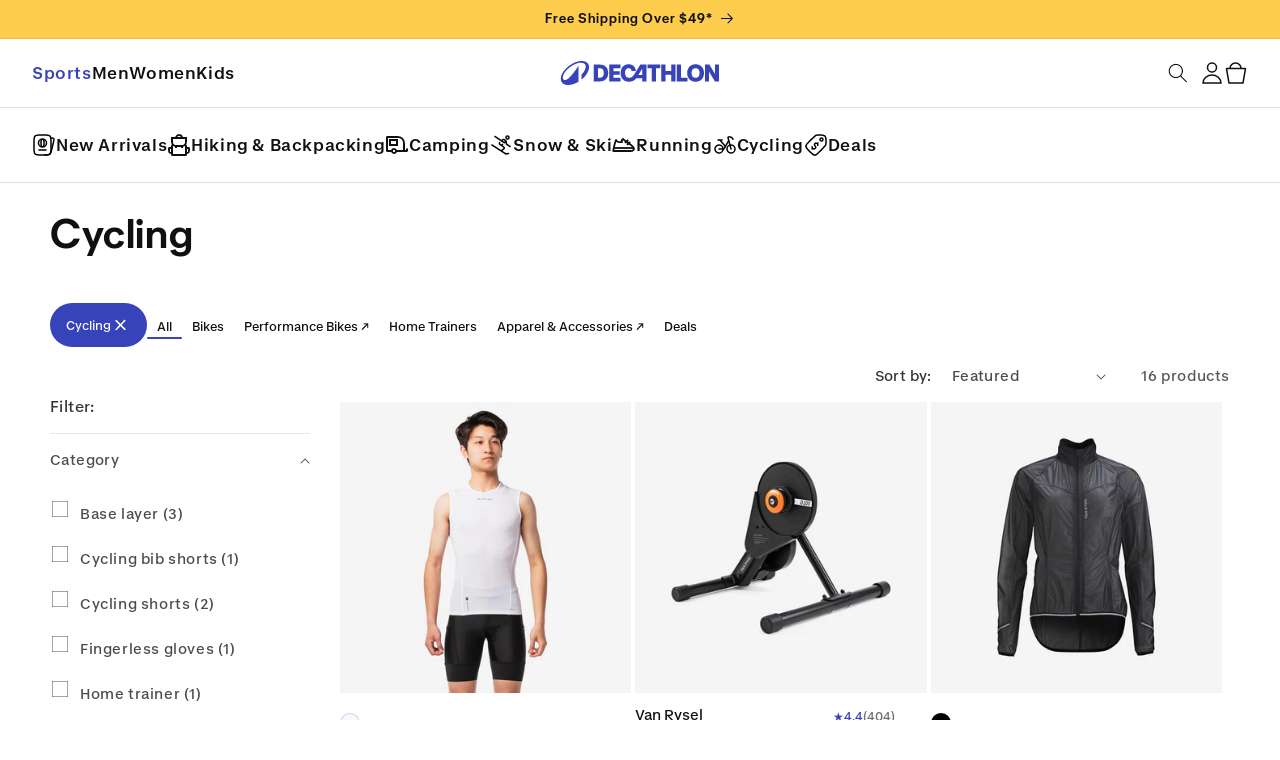

--- FILE ---
content_type: text/html; charset=utf-8
request_url: https://www.decathlon.com/collections/bike
body_size: 73271
content:

<!doctype html>
<html class="js" lang="en">
  <head>

    

    
    <meta charset="utf-8">
    <meta http-equiv="X-UA-Compatible" content="IE=edge">
    <meta name="viewport" content="width=device-width,initial-scale=1">
    <meta name="theme-color" content="">
    
    <title>
      Cycling
 &ndash; Decathlon</title>
    
    <script src="https://cdn.jsdelivr.net/npm/statsig-sidecar/dist/index.min.js?apikey=client-fsk0svtyUwsK9YmMKBThH3AGIvp98FvuE2VsLMsOVtn"></script>
    
      <meta name="description" content="Shop our cycling gear, bikes, equipment and apparel for men &amp; women designed by Decathlon. Enjoy free U.S. standard shipping on orders over $49!">
    

    
    <link rel="preconnect" href="//cdn.shopify.com"><link rel="preconnect" href="https://fonts.shopifycdn.com" crossorigin>

    <!-- Preload Decathon fonts ================================================== -->
    
    
    
    <link href="//www.decathlon.com/cdn/shop/t/334/assets/Decathlon-Brand-SemiBold.woff2?v=4101535601310826581750076865" as="font" type="font/woff2" crossorigin="anonymous" rel="preload">
    <link href="//www.decathlon.com/cdn/shop/t/334/assets/Decathlon-Display-SemiBold.woff2?v=100345316253960588891750076865" as="font" type="font/woff2" crossorigin="anonymous" rel="preload">
    <link href="//www.decathlon.com/cdn/shop/t/334/assets/Decathlon-Text-Medium.woff2?v=52324173899180483681750076865" as="font" type="font/woff2" crossorigin="anonymous" rel="preload">
    <link href="//www.decathlon.com/cdn/shop/t/334/assets/Decathlon-Text-SemiBold.woff2?v=2220433650020876521750076866" as="font" type="font/woff2" crossorigin="anonymous" rel="preload">

    <style data-shopify>
  @font-face {
    font-family: 'Decathlon Display';
    src: url(//www.decathlon.com/cdn/shop/t/334/assets/Decathlon-Display-SemiBold.woff2?v=100345316253960588891750076865)format('woff2');
    font-weight: 700;
    font-style: normal;
    font-display: swap;
  }
  @font-face {
    font-family: 'Decathlon Brand';
    src: url(//www.decathlon.com/cdn/shop/t/334/assets/Decathlon-Brand-SemiBold.woff2?v=4101535601310826581750076865)format('woff2');
    font-weight: 700;
    font-style: normal;
    font-display: swap;
  }
  @font-face {
    font-family: 'Decathlon Text';
    src: url(//www.decathlon.com/cdn/shop/t/334/assets/Decathlon-Text-SemiBold.woff2?v=2220433650020876521750076866)format('woff2');
    font-weight: 700;
    font-style: normal;
    font-display: swap;
  }
  @font-face {
    font-family: 'Decathlon Text';
    src: url(//www.decathlon.com/cdn/shop/t/334/assets/Decathlon-Text-Medium.woff2?v=52324173899180483681750076865)format('woff2');
    font-weight: 500;
    font-style: normal;
    font-display: swap;
  }
</style>


      <link rel="preload" as="font" href="//www.decathlon.com/cdn/fonts/assistant/assistant_n4.9120912a469cad1cc292572851508ca49d12e768.woff2" type="font/woff2" crossorigin>
      

      <link rel="preload" as="font" href="//www.decathlon.com/cdn/fonts/assistant/assistant_n4.9120912a469cad1cc292572851508ca49d12e768.woff2" type="font/woff2" crossorigin>
      
<!-- Microsft Calrity Script -->
    <script type="text/javascript">
      (function (c, l, a, r, i, t, y) {
        c[a] =
          c[a] ||
          function () {
            (c[a].q = c[a].q || []).push(arguments);
          };
        t = l.createElement(r);
        t.async = 1;
        t.src = 'https://www.clarity.ms/tag/' + i;
        y = l.getElementsByTagName(r)[0];
        y.parentNode.insertBefore(t, y);
      })(window, document, 'clarity', 'script', 's55kwp0oug');
    </script>

    

<script type="text/javascript">
  
    window.SHG_CUSTOMER = null;
  
</script>








    
    <!-- BEGIN Shopify added head content -->
    <script>window.performance && window.performance.mark && window.performance.mark('shopify.content_for_header.start');</script><meta name="facebook-domain-verification" content="rboyricxnkf6vwcz97v7s3ugv7antw">
<meta id="shopify-digital-wallet" name="shopify-digital-wallet" content="/13306287/digital_wallets/dialog">
<meta name="shopify-checkout-api-token" content="9cb3ae2eead1376cead48f51504e8535">
<meta id="in-context-paypal-metadata" data-shop-id="13306287" data-venmo-supported="true" data-environment="production" data-locale="en_US" data-paypal-v4="true" data-currency="USD">
<link rel="alternate" type="application/atom+xml" title="Feed" href="/collections/bike.atom" />
<link rel="alternate" type="application/json+oembed" href="https://www.decathlon.com/collections/bike.oembed">
<script async="async" src="/checkouts/internal/preloads.js?locale=en-US"></script>
<link rel="preconnect" href="https://shop.app" crossorigin="anonymous">
<script async="async" src="https://shop.app/checkouts/internal/preloads.js?locale=en-US&shop_id=13306287" crossorigin="anonymous"></script>
<script id="apple-pay-shop-capabilities" type="application/json">{"shopId":13306287,"countryCode":"US","currencyCode":"USD","merchantCapabilities":["supports3DS"],"merchantId":"gid:\/\/shopify\/Shop\/13306287","merchantName":"Decathlon","requiredBillingContactFields":["postalAddress","email","phone"],"requiredShippingContactFields":["postalAddress","email","phone"],"shippingType":"shipping","supportedNetworks":["visa","masterCard","amex","discover","elo","jcb"],"total":{"type":"pending","label":"Decathlon","amount":"1.00"},"shopifyPaymentsEnabled":true,"supportsSubscriptions":true}</script>
<script id="shopify-features" type="application/json">{"accessToken":"9cb3ae2eead1376cead48f51504e8535","betas":["rich-media-storefront-analytics"],"domain":"www.decathlon.com","predictiveSearch":true,"shopId":13306287,"locale":"en"}</script>
<script>var Shopify = Shopify || {};
Shopify.shop = "decathlon-usa.myshopify.com";
Shopify.locale = "en";
Shopify.currency = {"active":"USD","rate":"1.0"};
Shopify.country = "US";
Shopify.theme = {"name":"dkt-sf-shopify-curious-orange\/main","id":133428772926,"schema_name":"Dawn","schema_version":"15.3.0","theme_store_id":null,"role":"main"};
Shopify.theme.handle = "null";
Shopify.theme.style = {"id":null,"handle":null};
Shopify.cdnHost = "www.decathlon.com/cdn";
Shopify.routes = Shopify.routes || {};
Shopify.routes.root = "/";</script>
<script type="module">!function(o){(o.Shopify=o.Shopify||{}).modules=!0}(window);</script>
<script>!function(o){function n(){var o=[];function n(){o.push(Array.prototype.slice.apply(arguments))}return n.q=o,n}var t=o.Shopify=o.Shopify||{};t.loadFeatures=n(),t.autoloadFeatures=n()}(window);</script>
<script>
  window.ShopifyPay = window.ShopifyPay || {};
  window.ShopifyPay.apiHost = "shop.app\/pay";
  window.ShopifyPay.redirectState = null;
</script>
<script id="shop-js-analytics" type="application/json">{"pageType":"collection"}</script>
<script defer="defer" async type="module" src="//www.decathlon.com/cdn/shopifycloud/shop-js/modules/v2/client.init-shop-cart-sync_BT-GjEfc.en.esm.js"></script>
<script defer="defer" async type="module" src="//www.decathlon.com/cdn/shopifycloud/shop-js/modules/v2/chunk.common_D58fp_Oc.esm.js"></script>
<script defer="defer" async type="module" src="//www.decathlon.com/cdn/shopifycloud/shop-js/modules/v2/chunk.modal_xMitdFEc.esm.js"></script>
<script type="module">
  await import("//www.decathlon.com/cdn/shopifycloud/shop-js/modules/v2/client.init-shop-cart-sync_BT-GjEfc.en.esm.js");
await import("//www.decathlon.com/cdn/shopifycloud/shop-js/modules/v2/chunk.common_D58fp_Oc.esm.js");
await import("//www.decathlon.com/cdn/shopifycloud/shop-js/modules/v2/chunk.modal_xMitdFEc.esm.js");

  window.Shopify.SignInWithShop?.initShopCartSync?.({"fedCMEnabled":true,"windoidEnabled":true});

</script>
<script>
  window.Shopify = window.Shopify || {};
  if (!window.Shopify.featureAssets) window.Shopify.featureAssets = {};
  window.Shopify.featureAssets['shop-js'] = {"shop-cart-sync":["modules/v2/client.shop-cart-sync_DZOKe7Ll.en.esm.js","modules/v2/chunk.common_D58fp_Oc.esm.js","modules/v2/chunk.modal_xMitdFEc.esm.js"],"init-fed-cm":["modules/v2/client.init-fed-cm_B6oLuCjv.en.esm.js","modules/v2/chunk.common_D58fp_Oc.esm.js","modules/v2/chunk.modal_xMitdFEc.esm.js"],"shop-cash-offers":["modules/v2/client.shop-cash-offers_D2sdYoxE.en.esm.js","modules/v2/chunk.common_D58fp_Oc.esm.js","modules/v2/chunk.modal_xMitdFEc.esm.js"],"shop-login-button":["modules/v2/client.shop-login-button_QeVjl5Y3.en.esm.js","modules/v2/chunk.common_D58fp_Oc.esm.js","modules/v2/chunk.modal_xMitdFEc.esm.js"],"pay-button":["modules/v2/client.pay-button_DXTOsIq6.en.esm.js","modules/v2/chunk.common_D58fp_Oc.esm.js","modules/v2/chunk.modal_xMitdFEc.esm.js"],"shop-button":["modules/v2/client.shop-button_DQZHx9pm.en.esm.js","modules/v2/chunk.common_D58fp_Oc.esm.js","modules/v2/chunk.modal_xMitdFEc.esm.js"],"avatar":["modules/v2/client.avatar_BTnouDA3.en.esm.js"],"init-windoid":["modules/v2/client.init-windoid_CR1B-cfM.en.esm.js","modules/v2/chunk.common_D58fp_Oc.esm.js","modules/v2/chunk.modal_xMitdFEc.esm.js"],"init-shop-for-new-customer-accounts":["modules/v2/client.init-shop-for-new-customer-accounts_C_vY_xzh.en.esm.js","modules/v2/client.shop-login-button_QeVjl5Y3.en.esm.js","modules/v2/chunk.common_D58fp_Oc.esm.js","modules/v2/chunk.modal_xMitdFEc.esm.js"],"init-shop-email-lookup-coordinator":["modules/v2/client.init-shop-email-lookup-coordinator_BI7n9ZSv.en.esm.js","modules/v2/chunk.common_D58fp_Oc.esm.js","modules/v2/chunk.modal_xMitdFEc.esm.js"],"init-shop-cart-sync":["modules/v2/client.init-shop-cart-sync_BT-GjEfc.en.esm.js","modules/v2/chunk.common_D58fp_Oc.esm.js","modules/v2/chunk.modal_xMitdFEc.esm.js"],"shop-toast-manager":["modules/v2/client.shop-toast-manager_DiYdP3xc.en.esm.js","modules/v2/chunk.common_D58fp_Oc.esm.js","modules/v2/chunk.modal_xMitdFEc.esm.js"],"init-customer-accounts":["modules/v2/client.init-customer-accounts_D9ZNqS-Q.en.esm.js","modules/v2/client.shop-login-button_QeVjl5Y3.en.esm.js","modules/v2/chunk.common_D58fp_Oc.esm.js","modules/v2/chunk.modal_xMitdFEc.esm.js"],"init-customer-accounts-sign-up":["modules/v2/client.init-customer-accounts-sign-up_iGw4briv.en.esm.js","modules/v2/client.shop-login-button_QeVjl5Y3.en.esm.js","modules/v2/chunk.common_D58fp_Oc.esm.js","modules/v2/chunk.modal_xMitdFEc.esm.js"],"shop-follow-button":["modules/v2/client.shop-follow-button_CqMgW2wH.en.esm.js","modules/v2/chunk.common_D58fp_Oc.esm.js","modules/v2/chunk.modal_xMitdFEc.esm.js"],"checkout-modal":["modules/v2/client.checkout-modal_xHeaAweL.en.esm.js","modules/v2/chunk.common_D58fp_Oc.esm.js","modules/v2/chunk.modal_xMitdFEc.esm.js"],"shop-login":["modules/v2/client.shop-login_D91U-Q7h.en.esm.js","modules/v2/chunk.common_D58fp_Oc.esm.js","modules/v2/chunk.modal_xMitdFEc.esm.js"],"lead-capture":["modules/v2/client.lead-capture_BJmE1dJe.en.esm.js","modules/v2/chunk.common_D58fp_Oc.esm.js","modules/v2/chunk.modal_xMitdFEc.esm.js"],"payment-terms":["modules/v2/client.payment-terms_Ci9AEqFq.en.esm.js","modules/v2/chunk.common_D58fp_Oc.esm.js","modules/v2/chunk.modal_xMitdFEc.esm.js"]};
</script>
<script>(function() {
  var isLoaded = false;
  function asyncLoad() {
    if (isLoaded) return;
    isLoaded = true;
    var urls = ["https:\/\/cdn.gethypervisual.com\/assets\/hypervisual.js?shop=decathlon-usa.myshopify.com","https:\/\/static.klaviyo.com\/onsite\/js\/klaviyo.js?company_id=TEJqNp\u0026shop=decathlon-usa.myshopify.com","https:\/\/static.klaviyo.com\/onsite\/js\/klaviyo.js?company_id=Uz9CmY\u0026shop=decathlon-usa.myshopify.com","https:\/\/static.klaviyo.com\/onsite\/js\/klaviyo.js?company_id=Uz9CmY\u0026shop=decathlon-usa.myshopify.com","https:\/\/config.gorgias.chat\/bundle-loader\/01GYCBSN7PHYA9DS6ASWZGWX22?source=shopify1click\u0026shop=decathlon-usa.myshopify.com","https:\/\/na.shgcdn3.com\/pixel-collector.js?shop=decathlon-usa.myshopify.com","https:\/\/cdn-app.cart-bot.net\/public\/js\/append.js?shop=decathlon-usa.myshopify.com","https:\/\/static.returngo.ai\/master.returngo.ai\/returngo.min.js?shop=decathlon-usa.myshopify.com","https:\/\/cdn.nfcube.com\/instafeed-8cf98a5a67967db58e071fdb98e726b4.js?shop=decathlon-usa.myshopify.com","https:\/\/cdn.rebuyengine.com\/onsite\/js\/rebuy.js?shop=decathlon-usa.myshopify.com","https:\/\/size-guides.esc-apps-cdn.com\/1757450635-app.decathlon-usa.myshopify.com.js?shop=decathlon-usa.myshopify.com","https:\/\/cdn.9gtb.com\/loader.js?g_cvt_id=a110def0-d58e-4319-a849-6fd60afa15fe\u0026shop=decathlon-usa.myshopify.com","https:\/\/cdn.rebuyengine.com\/onsite\/js\/rebuy.js?shop=decathlon-usa.myshopify.com","https:\/\/cdn.rebuyengine.com\/onsite\/js\/rebuy.js?shop=decathlon-usa.myshopify.com","https:\/\/cdn.rebuyengine.com\/onsite\/js\/rebuy.js?shop=decathlon-usa.myshopify.com"];
    for (var i = 0; i < urls.length; i++) {
      var s = document.createElement('script');
      s.type = 'text/javascript';
      s.async = true;
      s.src = urls[i];
      var x = document.getElementsByTagName('script')[0];
      x.parentNode.insertBefore(s, x);
    }
  };
  if(window.attachEvent) {
    window.attachEvent('onload', asyncLoad);
  } else {
    window.addEventListener('load', asyncLoad, false);
  }
})();</script>
<script id="__st">var __st={"a":13306287,"offset":-28800,"reqid":"0f8c97ad-f2db-4661-a15e-289070b1343d-1769338648","pageurl":"www.decathlon.com\/collections\/bike","u":"d2f95967ddff","p":"collection","rtyp":"collection","rid":158349492286};</script>
<script>window.ShopifyPaypalV4VisibilityTracking = true;</script>
<script id="captcha-bootstrap">!function(){'use strict';const t='contact',e='account',n='new_comment',o=[[t,t],['blogs',n],['comments',n],[t,'customer']],c=[[e,'customer_login'],[e,'guest_login'],[e,'recover_customer_password'],[e,'create_customer']],r=t=>t.map((([t,e])=>`form[action*='/${t}']:not([data-nocaptcha='true']) input[name='form_type'][value='${e}']`)).join(','),a=t=>()=>t?[...document.querySelectorAll(t)].map((t=>t.form)):[];function s(){const t=[...o],e=r(t);return a(e)}const i='password',u='form_key',d=['recaptcha-v3-token','g-recaptcha-response','h-captcha-response',i],f=()=>{try{return window.sessionStorage}catch{return}},m='__shopify_v',_=t=>t.elements[u];function p(t,e,n=!1){try{const o=window.sessionStorage,c=JSON.parse(o.getItem(e)),{data:r}=function(t){const{data:e,action:n}=t;return t[m]||n?{data:e,action:n}:{data:t,action:n}}(c);for(const[e,n]of Object.entries(r))t.elements[e]&&(t.elements[e].value=n);n&&o.removeItem(e)}catch(o){console.error('form repopulation failed',{error:o})}}const l='form_type',E='cptcha';function T(t){t.dataset[E]=!0}const w=window,h=w.document,L='Shopify',v='ce_forms',y='captcha';let A=!1;((t,e)=>{const n=(g='f06e6c50-85a8-45c8-87d0-21a2b65856fe',I='https://cdn.shopify.com/shopifycloud/storefront-forms-hcaptcha/ce_storefront_forms_captcha_hcaptcha.v1.5.2.iife.js',D={infoText:'Protected by hCaptcha',privacyText:'Privacy',termsText:'Terms'},(t,e,n)=>{const o=w[L][v],c=o.bindForm;if(c)return c(t,g,e,D).then(n);var r;o.q.push([[t,g,e,D],n]),r=I,A||(h.body.append(Object.assign(h.createElement('script'),{id:'captcha-provider',async:!0,src:r})),A=!0)});var g,I,D;w[L]=w[L]||{},w[L][v]=w[L][v]||{},w[L][v].q=[],w[L][y]=w[L][y]||{},w[L][y].protect=function(t,e){n(t,void 0,e),T(t)},Object.freeze(w[L][y]),function(t,e,n,w,h,L){const[v,y,A,g]=function(t,e,n){const i=e?o:[],u=t?c:[],d=[...i,...u],f=r(d),m=r(i),_=r(d.filter((([t,e])=>n.includes(e))));return[a(f),a(m),a(_),s()]}(w,h,L),I=t=>{const e=t.target;return e instanceof HTMLFormElement?e:e&&e.form},D=t=>v().includes(t);t.addEventListener('submit',(t=>{const e=I(t);if(!e)return;const n=D(e)&&!e.dataset.hcaptchaBound&&!e.dataset.recaptchaBound,o=_(e),c=g().includes(e)&&(!o||!o.value);(n||c)&&t.preventDefault(),c&&!n&&(function(t){try{if(!f())return;!function(t){const e=f();if(!e)return;const n=_(t);if(!n)return;const o=n.value;o&&e.removeItem(o)}(t);const e=Array.from(Array(32),(()=>Math.random().toString(36)[2])).join('');!function(t,e){_(t)||t.append(Object.assign(document.createElement('input'),{type:'hidden',name:u})),t.elements[u].value=e}(t,e),function(t,e){const n=f();if(!n)return;const o=[...t.querySelectorAll(`input[type='${i}']`)].map((({name:t})=>t)),c=[...d,...o],r={};for(const[a,s]of new FormData(t).entries())c.includes(a)||(r[a]=s);n.setItem(e,JSON.stringify({[m]:1,action:t.action,data:r}))}(t,e)}catch(e){console.error('failed to persist form',e)}}(e),e.submit())}));const S=(t,e)=>{t&&!t.dataset[E]&&(n(t,e.some((e=>e===t))),T(t))};for(const o of['focusin','change'])t.addEventListener(o,(t=>{const e=I(t);D(e)&&S(e,y())}));const B=e.get('form_key'),M=e.get(l),P=B&&M;t.addEventListener('DOMContentLoaded',(()=>{const t=y();if(P)for(const e of t)e.elements[l].value===M&&p(e,B);[...new Set([...A(),...v().filter((t=>'true'===t.dataset.shopifyCaptcha))])].forEach((e=>S(e,t)))}))}(h,new URLSearchParams(w.location.search),n,t,e,['guest_login'])})(!1,!0)}();</script>
<script integrity="sha256-4kQ18oKyAcykRKYeNunJcIwy7WH5gtpwJnB7kiuLZ1E=" data-source-attribution="shopify.loadfeatures" defer="defer" src="//www.decathlon.com/cdn/shopifycloud/storefront/assets/storefront/load_feature-a0a9edcb.js" crossorigin="anonymous"></script>
<script crossorigin="anonymous" defer="defer" src="//www.decathlon.com/cdn/shopifycloud/storefront/assets/shopify_pay/storefront-65b4c6d7.js?v=20250812"></script>
<script data-source-attribution="shopify.dynamic_checkout.dynamic.init">var Shopify=Shopify||{};Shopify.PaymentButton=Shopify.PaymentButton||{isStorefrontPortableWallets:!0,init:function(){window.Shopify.PaymentButton.init=function(){};var t=document.createElement("script");t.src="https://www.decathlon.com/cdn/shopifycloud/portable-wallets/latest/portable-wallets.en.js",t.type="module",document.head.appendChild(t)}};
</script>
<script data-source-attribution="shopify.dynamic_checkout.buyer_consent">
  function portableWalletsHideBuyerConsent(e){var t=document.getElementById("shopify-buyer-consent"),n=document.getElementById("shopify-subscription-policy-button");t&&n&&(t.classList.add("hidden"),t.setAttribute("aria-hidden","true"),n.removeEventListener("click",e))}function portableWalletsShowBuyerConsent(e){var t=document.getElementById("shopify-buyer-consent"),n=document.getElementById("shopify-subscription-policy-button");t&&n&&(t.classList.remove("hidden"),t.removeAttribute("aria-hidden"),n.addEventListener("click",e))}window.Shopify?.PaymentButton&&(window.Shopify.PaymentButton.hideBuyerConsent=portableWalletsHideBuyerConsent,window.Shopify.PaymentButton.showBuyerConsent=portableWalletsShowBuyerConsent);
</script>
<script data-source-attribution="shopify.dynamic_checkout.cart.bootstrap">document.addEventListener("DOMContentLoaded",(function(){function t(){return document.querySelector("shopify-accelerated-checkout-cart, shopify-accelerated-checkout")}if(t())Shopify.PaymentButton.init();else{new MutationObserver((function(e,n){t()&&(Shopify.PaymentButton.init(),n.disconnect())})).observe(document.body,{childList:!0,subtree:!0})}}));
</script>
<link id="shopify-accelerated-checkout-styles" rel="stylesheet" media="screen" href="https://www.decathlon.com/cdn/shopifycloud/portable-wallets/latest/accelerated-checkout-backwards-compat.css" crossorigin="anonymous">
<style id="shopify-accelerated-checkout-cart">
        #shopify-buyer-consent {
  margin-top: 1em;
  display: inline-block;
  width: 100%;
}

#shopify-buyer-consent.hidden {
  display: none;
}

#shopify-subscription-policy-button {
  background: none;
  border: none;
  padding: 0;
  text-decoration: underline;
  font-size: inherit;
  cursor: pointer;
}

#shopify-subscription-policy-button::before {
  box-shadow: none;
}

      </style>

<script>window.performance && window.performance.mark && window.performance.mark('shopify.content_for_header.end');</script>
    <!-- END Shopify added head content -->
    
    <script>
      if (Shopify.designMode) {
        document.documentElement.classList.add('shopify-design-mode');
      }
    </script>
    
    <script src="//www.decathlon.com/cdn/shop/t/334/assets/constants.js?v=132983761750457495441750076865" defer="defer"></script>
    <script src="//www.decathlon.com/cdn/shop/t/334/assets/pubsub.js?v=25310214064522200911750076866" defer="defer"></script>
    <script src="//www.decathlon.com/cdn/shop/t/334/assets/dkt-scripts.js?v=25978859152087799861753796597" defer="defer"></script>
    <script src="//www.decathlon.com/cdn/shop/t/334/assets/global.js?v=7301445359237545521750076865" defer="defer"></script>
    <script src="//www.decathlon.com/cdn/shop/t/334/assets/details-disclosure.js?v=13653116266235556501750076866" defer="defer"></script>
    <script src="//www.decathlon.com/cdn/shop/t/334/assets/details-modal.js?v=25581673532751508451750076866" defer="defer"></script>
    <script src="//www.decathlon.com/cdn/shop/t/334/assets/search-form.js?v=133129549252120666541750076865" defer="defer"></script><script src="//www.decathlon.com/cdn/shop/t/334/assets/animations.js?v=88693664871331136111750076866" defer="defer"></script><!-- Klaviyo --><script
      defer
      type="text/javascript"
      src="//static.klaviyo.com/onsite/js/klaviyo.js?company_id=TEJqNp"
    ></script>
    

<style data-shopify>
  

  

  :root {
    --Brand: #3643BA;
    --Black: #101010;
    --White: #FFFFFF;
    --Grey: #E1E0DF;
    --Primary-Gray: #707070;
    --Tertiary-Gray: #E1E0DF;
    --vp-core-font-size-150: 14px;
  }

  

  .dkt-header__container {
    display: grid;
    grid-template-columns: 1fr auto 1fr;
    align-items: center;
    padding: 12px 20px;
    border-bottom: 1px solid var(--Tertiary-Gray, #E1E0DF);
  }

  .dkt-header__menu-toggle {
    justify-self: start;
    height: 24px;
    background: none;
    border: none;
    padding: 0;
  }

  .dkt-header__nav {
    display: none;
    gap: 24px;
    align-items: center;
    justify-self: start;
  }

  .dkt-header__nav a {
    color: var(--Black, #101010);
    font-family: "Decathlon Text";
    font-size: 16px;
    font-style: normal;
    font-weight: 600;
    line-height: 130%;
    text-decoration: none;
  }

  .dkt-header__logo {
    justify-self: center;
    height: 24px;
  }

  .dkt-header__logo a {
    display: inline-block;
    height: 100%;
  }

  .dkt-header__icons {
    display: flex;
    gap: 12px;
    justify-self: end;
    align-items: center;
  }

  .dkt-header__icon {
    display: flex;
    align-items: center;
  }

  .dkt-header__container .dkt-header__search {
    display: none;
  }

  .dkt-header__search-wrapper {
    position: relative;
  }

  .dkt-header__search-icon {
    position: absolute;
    top: 50%;
    left: 10px;
    transform: translateY(-50%);
    pointer-events: none;
    color: #999;
    display: flex;
    align-items: center;
  }

  .dkt-header__search-input {
    border: 1px solid var(--Tertiary-Gray, #E1E0DF);
    color: var(--Primary-Gray, #707070);
    font-family: "Decathlon Text";
    font-size: 12px;
    font-style: normal;
    font-weight: 400;
    line-height: 108.11%;
    width: 244px;
    height: 48px;
    padding: 0 12px 0 36px;
  }

  .dkt-header__search-input::placeholder {
    color: var(--Primary-Gray, #707070);
    font-family: "Decathlon Text";
    font-size: 12px;
    font-style: normal;
    font-weight: 400;
  }

  .dkt-header__search-mobile {
    display: block;
    padding: 0 20px;
    border-bottom: 1px solid var(--Tertiary-Gray, #E1E0DF);
  }

  .dkt-header__search-mobile input {
    border: none;
    padding: 0;
    padding-left: 36px;
    width: 100%;
  }

  .dkt-header__search-mobile .dkt-header__search-icon {
    left: 0;
  }

  .dkt-header__search-mobile .dkt-header__search-input::placeholder {
    font-size: var(--vp-core-font-size-150, 14px);
    font-weight: 500;
    line-height: 48px !important;
  }

  .dkt-breadcrumbs-bar {
    display: none;
  }

  .dkt-breadcrumbs-bar__block {
    display: none;
    padding: 25px var(--Padding-32px, 32px);
    align-items: center;
    gap: var(--Gap-24px, 24px);
    align-self: stretch;
    border-bottom: 1px solid var(--Tertiary-Gray, #E1E0DF);
  }


  .dkt-breadcrumbs-bar__item {
    display: flex;
    align-items: center;
    gap: 8px;
    font-weight: 600;
    line-height: 150%;
  }

  .dkt-breadcrumbs-bar__item a {
    text-decoration: none;
    color: var(--Black, #101010);
  }

  /* Cart count styles */
  .dkt-header__cart {
    position: relative;
    display: inline-block;
    height: 24px;
  }

  .dkt-header__cart-badge {
    color: var(--White, #FFF);
    font-size: var(--vp-core-font-size-100, 12px);
  }

  .dkt-header__search-mobile {
    height: 49px;
  }

  .dkt-header__search-mobile .field::after,
  .dkt-header__search-mobile .field:hover::after,
  .dkt-header__search-mobile .field:focus-within::after,
  .dkt-header__search-mobile .field__input:focus {
    box-shadow: none !important;
  }

  .dkt-header__search-mobile .field:focus-within .field__label {
    display: none !important;
  }

  .dkt-header__search-mobile > predictive-search > form > div > input {
    padding-top: 6px !important;
    padding-left: 8px !important;
  }

  .dkt-header__search-mobile .search__button.field__button {
    position: static;
    width: 24px;
  }

  .dkt-header__search-mobile .field__label {
    margin-top: 2px;
    margin-left: 4px;
    color: var(--Primary-Gray, #707070);
    font-size: var(--vp-core-font-size-150, 14px);
    font-weight: 500;
    line-height: 20px;
  }

  .dkt-header__icons .header__search {
    display: none;
  }

  .dkt-header__search-mobile input:not(:placeholder-shown) + .field__label {
    display: none;
  }

  @media screen and (min-width: 1200px) {
    .dkt-header__search-mobile {
      display: none;
    }

    .dkt-header__search-input {
      width: 244px;
    }

    .dkt-header__container {
      padding: 12px 32px;
    }

    .dkt-header__menu-toggle {
      display: none;
    }

    .dkt-header__nav {
      display: flex;
    }

    .dkt-header__container .dkt-header__search {
      display: block;
    }

    .dkt-header__icons {
      gap: 24px;
    }

    .dkt-breadcrumbs-bar {
      display: block;
    }

    .dkt-breadcrumbs-bar__block {
      display: flex;
    }

    .dkt-header__icons .header__search {
      display: inline-flex;
    }

  }

  

    @font-face {
  font-family: Assistant;
  font-weight: 400;
  font-style: normal;
  font-display: swap;
  src: url("//www.decathlon.com/cdn/fonts/assistant/assistant_n4.9120912a469cad1cc292572851508ca49d12e768.woff2") format("woff2"),
       url("//www.decathlon.com/cdn/fonts/assistant/assistant_n4.6e9875ce64e0fefcd3f4446b7ec9036b3ddd2985.woff") format("woff");
}

    @font-face {
  font-family: Assistant;
  font-weight: 700;
  font-style: normal;
  font-display: swap;
  src: url("//www.decathlon.com/cdn/fonts/assistant/assistant_n7.bf44452348ec8b8efa3aa3068825305886b1c83c.woff2") format("woff2"),
       url("//www.decathlon.com/cdn/fonts/assistant/assistant_n7.0c887fee83f6b3bda822f1150b912c72da0f7b64.woff") format("woff");
}

    
    
    @font-face {
  font-family: Assistant;
  font-weight: 400;
  font-style: normal;
  font-display: swap;
  src: url("//www.decathlon.com/cdn/fonts/assistant/assistant_n4.9120912a469cad1cc292572851508ca49d12e768.woff2") format("woff2"),
       url("//www.decathlon.com/cdn/fonts/assistant/assistant_n4.6e9875ce64e0fefcd3f4446b7ec9036b3ddd2985.woff") format("woff");
}


    
      :root,
      .color-scheme-1 {
        --color-background: 255,255,255;
      
        --gradient-background: #ffffff;
      

      

      --color-foreground: 16,16,16;
      --color-background-contrast: 191,191,191;
      --color-shadow: 18,18,18;
      --color-button: 51,79,180;
      --color-button-text: 255,255,255;
      --color-secondary-button: 255,255,255;
      --color-secondary-button-text: 18,18,18;
      --color-link: 18,18,18;
      --color-badge-foreground: 16,16,16;
      --color-badge-background: 255,255,255;
      --color-badge-border: 16,16,16;
      --payment-terms-background-color: rgb(255 255 255);
    }
    
      
      .color-scheme-2 {
        --color-background: 243,243,243;
      
        --gradient-background: #f3f3f3;
      

      

      --color-foreground: 16,16,16;
      --color-background-contrast: 179,179,179;
      --color-shadow: 18,18,18;
      --color-button: 18,18,18;
      --color-button-text: 243,243,243;
      --color-secondary-button: 243,243,243;
      --color-secondary-button-text: 18,18,18;
      --color-link: 18,18,18;
      --color-badge-foreground: 16,16,16;
      --color-badge-background: 243,243,243;
      --color-badge-border: 16,16,16;
      --payment-terms-background-color: rgb(243 243 243);
    }
    
      
      .color-scheme-3 {
        --color-background: 36,40,51;
      
        --gradient-background: #242833;
      

      

      --color-foreground: 255,255,255;
      --color-background-contrast: 47,52,66;
      --color-shadow: 18,18,18;
      --color-button: 255,255,255;
      --color-button-text: 0,0,0;
      --color-secondary-button: 36,40,51;
      --color-secondary-button-text: 255,255,255;
      --color-link: 255,255,255;
      --color-badge-foreground: 255,255,255;
      --color-badge-background: 36,40,51;
      --color-badge-border: 255,255,255;
      --payment-terms-background-color: rgb(36 40 51);
    }
    
      
      .color-scheme-4 {
        --color-background: 255,205,78;
      
        --gradient-background: #ffcd4e;
      

      

      --color-foreground: 16,16,16;
      --color-background-contrast: 206,147,0;
      --color-shadow: 18,18,18;
      --color-button: 255,255,255;
      --color-button-text: 255,205,78;
      --color-secondary-button: 255,205,78;
      --color-secondary-button-text: 255,255,255;
      --color-link: 255,255,255;
      --color-badge-foreground: 16,16,16;
      --color-badge-background: 255,205,78;
      --color-badge-border: 16,16,16;
      --payment-terms-background-color: rgb(255 205 78);
    }
    
      
      .color-scheme-5 {
        --color-background: 51,79,180;
      
        --gradient-background: #334fb4;
      

      

      --color-foreground: 255,255,255;
      --color-background-contrast: 23,35,81;
      --color-shadow: 18,18,18;
      --color-button: 255,255,255;
      --color-button-text: 51,79,180;
      --color-secondary-button: 51,79,180;
      --color-secondary-button-text: 255,255,255;
      --color-link: 255,255,255;
      --color-badge-foreground: 255,255,255;
      --color-badge-background: 51,79,180;
      --color-badge-border: 255,255,255;
      --payment-terms-background-color: rgb(51 79 180);
    }
    

    body, .color-scheme-1, .color-scheme-2, .color-scheme-3, .color-scheme-4, .color-scheme-5 {
      color: rgba(var(--color-foreground), 0.75);
      background-color: rgb(var(--color-background));
    }

    :root {
      --font-body-family: 'Decathlon Text', sans-serif;
      --font-body-style: normal;
      --font-body-weight: 500;
      --font-body-weight-bold: 600;

      --font-heading-family: 'Decathlon Display', sans-serif;
      --font-heading-style: normal;
      --font-heading-weight: 600;

      --font-body-scale: 1.0;
      --font-heading-scale: 1.0;

      --media-padding: px;
      --media-border-opacity: 0.05;
      --media-border-width: 0px;
      --media-radius: 0px;
      --media-shadow-opacity: 0.0;
      --media-shadow-horizontal-offset: 0px;
      --media-shadow-vertical-offset: 4px;
      --media-shadow-blur-radius: 5px;
      --media-shadow-visible: 0;

      --page-width: 140rem;
      --page-width-margin: 0rem;

      --product-card-image-padding: 0.0rem;
      --product-card-corner-radius: 0.0rem;
      --product-card-text-alignment: left;
      --product-card-border-width: 0.0rem;
      --product-card-border-opacity: 0.1;
      --product-card-shadow-opacity: 0.0;
      --product-card-shadow-visible: 0;
      --product-card-shadow-horizontal-offset: 0.0rem;
      --product-card-shadow-vertical-offset: 0.4rem;
      --product-card-shadow-blur-radius: 0.5rem;

      --collection-card-image-padding: 0.0rem;
      --collection-card-corner-radius: 0.0rem;
      --collection-card-text-alignment: left;
      --collection-card-border-width: 0.0rem;
      --collection-card-border-opacity: 0.1;
      --collection-card-shadow-opacity: 0.0;
      --collection-card-shadow-visible: 0;
      --collection-card-shadow-horizontal-offset: 0.0rem;
      --collection-card-shadow-vertical-offset: 0.4rem;
      --collection-card-shadow-blur-radius: 0.5rem;

      --blog-card-image-padding: 0.0rem;
      --blog-card-corner-radius: 0.0rem;
      --blog-card-text-alignment: left;
      --blog-card-border-width: 0.0rem;
      --blog-card-border-opacity: 0.1;
      --blog-card-shadow-opacity: 0.0;
      --blog-card-shadow-visible: 0;
      --blog-card-shadow-horizontal-offset: 0.0rem;
      --blog-card-shadow-vertical-offset: 0.4rem;
      --blog-card-shadow-blur-radius: 0.5rem;

      --badge-corner-radius: 4.0rem;

      --popup-border-width: 1px;
      --popup-border-opacity: 0.1;
      --popup-corner-radius: 0px;
      --popup-shadow-opacity: 0.05;
      --popup-shadow-horizontal-offset: 0px;
      --popup-shadow-vertical-offset: 4px;
      --popup-shadow-blur-radius: 5px;

      --drawer-border-width: 1px;
      --drawer-border-opacity: 0.1;
      --drawer-shadow-opacity: 0.0;
      --drawer-shadow-horizontal-offset: 0px;
      --drawer-shadow-vertical-offset: 4px;
      --drawer-shadow-blur-radius: 5px;

      --spacing-sections-desktop: 0px;
      --spacing-sections-mobile: 0px;

      --grid-desktop-vertical-spacing: 4px;
      --grid-desktop-horizontal-spacing: 4px;
      --grid-mobile-vertical-spacing: 2px;
      --grid-mobile-horizontal-spacing: 2px;

      --text-boxes-border-opacity: 0.1;
      --text-boxes-border-width: 0px;
      --text-boxes-radius: 0px;
      --text-boxes-shadow-opacity: 0.0;
      --text-boxes-shadow-visible: 0;
      --text-boxes-shadow-horizontal-offset: 0px;
      --text-boxes-shadow-vertical-offset: 4px;
      --text-boxes-shadow-blur-radius: 5px;

      --buttons-radius: 0px;
      --buttons-radius-outset: 0px;
      --buttons-border-width: 1px;
      --buttons-border-opacity: 1.0;
      --buttons-shadow-opacity: 0.0;
      --buttons-shadow-visible: 0;
      --buttons-shadow-horizontal-offset: 0px;
      --buttons-shadow-vertical-offset: 4px;
      --buttons-shadow-blur-radius: 5px;
      --buttons-border-offset: 0px;

      --inputs-radius: 0px;
      --inputs-border-width: 1px;
      --inputs-border-opacity: 0.55;
      --inputs-shadow-opacity: 0.0;
      --inputs-shadow-horizontal-offset: 0px;
      --inputs-margin-offset: 0px;
      --inputs-shadow-vertical-offset: 4px;
      --inputs-shadow-blur-radius: 5px;
      --inputs-radius-outset: 0px;

      --variant-pills-radius: 0px;
      --variant-pills-border-width: 2px;
      --variant-pills-border-opacity: 0.6;
      --variant-pills-shadow-opacity: 0.0;
      --variant-pills-shadow-horizontal-offset: 0px;
      --variant-pills-shadow-vertical-offset: 4px;
      --variant-pills-shadow-blur-radius: 5px;
    }

    *,
    *::before,
    *::after {
      box-sizing: inherit;
    }

    html {
      box-sizing: border-box;
      font-size: calc(var(--font-body-scale) * 62.5%);
      height: 100%;
    }

    body {
      display: grid;
      grid-template-rows: auto auto 1fr auto;
      grid-template-columns: 100%;
      min-height: 100%;
      margin: 0;
      font-size: 1.5rem;
      letter-spacing: 0.06rem;
      line-height: calc(1 + 0.8 / var(--font-body-scale));
      font-family: var(--font-body-family);
      font-style: var(--font-body-style);
      font-weight: var(--font-body-weight);
      color: black;
    }

    @media screen and (min-width: 750px) {
      body {
        font-size: 1.6rem;
      }
    }
</style>


    

    <link rel="canonical" href="https://www.decathlon.com/collections/bike"><link rel="icon" type="image/png" href="//www.decathlon.com/cdn/shop/files/favicon-48x48.png?crop=center&height=32&v=1715636395&width=32">

<meta property="og:site_name" content="Decathlon">
<meta property="og:url" content="https://www.decathlon.com/collections/bike">
<meta property="og:title" content="Cycling">
<meta property="og:type" content="website">
<meta property="og:description" content="Shop our cycling gear, bikes, equipment and apparel for men &amp; women designed by Decathlon. Enjoy free U.S. standard shipping on orders over $49!"><meta property="og:image" content="http://www.decathlon.com/cdn/shop/collections/VAN_RYSEL_RACER_2_SS_JERSEY_W_DYED_EMERALD_PE24_-_8881725_8648503_8553081_8733900_8843675_8648780_8751169_8771103_8733014_8771909_8843678_8648781_8751172_8787599_-_197_---_Expires_on.jpg?v=1759928887">
  <meta property="og:image:secure_url" content="https://www.decathlon.com/cdn/shop/collections/VAN_RYSEL_RACER_2_SS_JERSEY_W_DYED_EMERALD_PE24_-_8881725_8648503_8553081_8733900_8843675_8648780_8751169_8771103_8733014_8771909_8843678_8648781_8751172_8787599_-_197_---_Expires_on.jpg?v=1759928887">
  <meta property="og:image:width" content="969">
  <meta property="og:image:height" content="646"><meta name="twitter:site" content="@https://x.com/i/flow/login?redirect_after_login=%2FDecathlonUSA"><meta name="twitter:card" content="summary_large_image">
<meta name="twitter:title" content="Cycling">
<meta name="twitter:description" content="Shop our cycling gear, bikes, equipment and apparel for men &amp; women designed by Decathlon. Enjoy free U.S. standard shipping on orders over $49!">


      <!-- Preload Decathon fonts ================================================== -->
    
<link
    rel="preload"
    href="//www.decathlon.com/cdn/shop/t/334/assets/dkt-styles.css?v=160157987127915696601752154998"
    as="style"
    onload="this.onload=null;this.rel='stylesheet'"
  >
  <noscript>
    <link rel="stylesheet" href="//www.decathlon.com/cdn/shop/t/334/assets/dkt-styles.css?v=160157987127915696601752154998">
  </noscript>
    <style data-shopify>
  :root {
    --alpha-button-background: 1;
    --alpha-button-border: 1;
    --alpha-link: 0.85;
    --alpha-badge-border: 0.1;
    --focused-base-outline: 0.2rem solid rgba(var(--color-foreground), 0.5);
    --focused-base-outline-offset: 0.3rem;
    --focused-base-box-shadow: 0 0 0 0.3rem rgb(var(--color-background)),
      0 0 0.5rem 0.4rem rgba(var(--color-foreground), 0.3);

    --color-brand: #3643ba;
    --color-brand-active: #272f76;
    --color-brand-hover: #2e3998;
    --color-accent: #7affa7;
    --color-catchy: #ffcd4e;
    --color-catchy-active: #ffe195;
    --color-catchy-hover: #ffd771;
    --color-neutral: #d3d8f7;
    --color-black: #101010;
    --color-hover-black: #232323;
    --color-white: #ffffff;
    --color-white-active: #e7e8f7;
    --color-white-hover: #f5f6fc;
    --color-gray-10: #f3f3f3;
    --color-gray-20: #e1e0df;
    --color-gray-40: #949494;
    --color-gray-60: #707070;
    --color-gray-80: #232323;
    --color-error: #d70322;
    --color-success: #148558;
    --duration-short: 100ms;
    --duration-default: 200ms;
    --duration-announcement-bar: 250ms;
    --duration-medium: 300ms;
    --duration-long: 500ms;
    --duration-extra-long: 600ms;
    --duration-extra-longer: 750ms;
    --duration-extended: 3s;
    --ease-out-slow: cubic-bezier(0, 0, 0.3, 1);
    --animation-slide-in: slideIn var(--duration-extra-long) var(--ease-out-slow) forwards;
    --animation-fade-in: fadeIn var(--duration-extra-long) var(--ease-out-slow);
  }

  /* base */

  .page-width {
    max-width: var(--page-width);
    margin: 0 auto;
    padding: 0 1.5rem;
  }
  html {
    scroll-behavior: smooth;
  }

  body:has(.section-header .drawer-menu) .announcement-bar-section .page-width {
    max-width: 100%;
  }

  .page-width.drawer-menu {
    max-width: 100%;
  }

  .page-width-desktop {
    padding: 0;
    margin: 0 auto;
  }

  .utility-bar__grid.page-width {
    padding-left: 3rem;
    padding-right: 3rem;
  }

  @media screen and (min-width: 750px) {
    .page-width {
      padding: 0 5rem;
    }

    .header.page-width,
    .utility-bar__grid.page-width {
      padding-left: 3.2rem;
      padding-right: 3.2rem;
    }

    .page-width--narrow {
      padding: 0 9rem;
    }

    .page-width-desktop {
      padding: 0;
    }

    .page-width-tablet {
      padding: 0 5rem;
    }
  }

  @media screen and (min-width: 990px) {
    .header:not(.drawer-menu).page-width {
      padding-left: 5rem;
      padding-right: 5rem;
    }

    .page-width--narrow {
      max-width: 72.6rem;
      padding: 0;
    }

    .page-width-desktop {
      max-width: var(--page-width);
      padding: 0 20px;
    }
  }
@media screen and (min-width: 1200px) {

    .page-width-desktop {
      padding: 0 0;
    }
  }
  .isolate {
    position: relative;
    z-index: 0;
  }

  .section + .section {
    margin-top: var(--spacing-sections-mobile);
  }

  @media screen and (min-width: 750px) {
    .section + .section {
      margin-top: var(--spacing-sections-desktop);
    }
  }

  .element-margin-top {
    margin-top: 5rem;
  }

  @media screen and (min-width: 750px) {
    .element-margin {
      margin-top: calc(5rem + var(--page-width-margin));
    }
  }

  .background-secondary {
    background-color: rgba(var(--color-foreground), 0.04);
  }

  .grid-auto-flow {
    display: grid;
    grid-auto-flow: column;
  }

  .page-margin,
  .shopify-challenge__container {
    margin: 7rem auto;
  }

  .rte-width {
    max-width: 82rem;
    margin: 0 auto 2rem;
  }

  .list-unstyled {
    margin: 0;
    padding: 0;
    list-style: none;
  }

  .hidden {
    display: none !important;
  }

  .visually-hidden {
    position: absolute !important;
    overflow: hidden;
    width: 1px;
    height: 1px;
    margin: -1px;
    padding: 0;
    border: 0;
    clip: rect(0 0 0 0);
    word-wrap: normal !important;
  }

  .visually-hidden--inline {
    margin: 0;
    height: 1em;
  }

  .overflow-hidden {
    overflow: hidden;
  }

  .skip-to-content-link:focus {
    z-index: 9999;
    position: inherit;
    overflow: auto;
    width: auto;
    height: auto;
    clip: auto;
  }

  .full-width-link {
    position: absolute;
    top: 0;
    right: 0;
    bottom: 0;
    left: 0;
    z-index: 2;
  }

  ::selection {
    background-color: rgba(var(--color-foreground), 0.2);
  }

  .text-body {
    font-size: 1.5rem;
    letter-spacing: 0.06rem;
    line-height: calc(1 + 0.8 / var(--font-body-scale));
    font-family: var(--font-body-family);
    font-style: var(--font-body-style);
    font-weight: var(--font-body-weight);
  }
  p {
    margin: 0;
  }

  h1,
  h2,
  h3,
  h4,
  h5,
  .h0,
  .h1,
  .h2,
  .h3,
  .h4,
  .h5 {
    font-family: var(--font-heading-family);
    font-style: var(--font-heading-style);
    font-weight: var(--font-heading-weight);
    letter-spacing: calc(var(--font-heading-scale) * 0.06rem);
    color: rgb(var(--color-foreground));
    line-height: calc(1 + 0.3 / max(1, var(--font-heading-scale)));
    word-break: break-word;
    margin: 16px 0 4px;
  }

  .hxxl {
    font-size: clamp(calc(var(--font-heading-scale) * 5.6rem), 14vw, calc(var(--font-heading-scale) * 7.2rem));
    line-height: 1.1;
  }

  .hxl {
    font-size: calc(var(--font-heading-scale) * 5rem);
    line-height: calc(1 + 0.3 / max(1, var(--font-heading-scale)));
  }

  @media only screen and (min-width: 750px) {
    .hxl {
      font-size: calc(var(--font-heading-scale) * 6.2rem);
    }
  }

  .h0 {
    font-size: calc(var(--font-heading-scale) * 4rem);
  }

  @media only screen and (min-width: 750px) {
    .h0 {
      font-size: calc(var(--font-heading-scale) * 5.2rem);
    }
  }

  h1,
  .h1 {
    font-size: calc(var(--font-heading-scale) * 3rem);
  }

  @media only screen and (min-width: 750px) {
    h1,
    .h1 {
      font-size: calc(var(--font-heading-scale) * 4rem);
    }
  }

  h2,
  .h2 {
    font-size: calc(var(--font-heading-scale) * 2rem);
  }

  @media only screen and (min-width: 750px) {
    h2,
    .h2 {
      font-size: calc(var(--font-heading-scale) * 2.4rem);
    }
  }

  h3,
  .h3 {
    font-size: calc(var(--font-heading-scale) * 1.7rem);
  }

  @media only screen and (min-width: 750px) {
    h3,
    .h3 {
      font-size: calc(var(--font-heading-scale) * 1.8rem);
    }
  }

  h4,
  .h4 {
    font-family: var(--font-heading-family);
    font-style: var(--font-heading-style);
    font-size: calc(var(--font-heading-scale) * 1.5rem);
  }

  h5,
  .h5 {
    font-size: calc(var(--font-heading-scale) * 1.2rem);
  }

  @media only screen and (min-width: 750px) {
    h5,
    .h5 {
      font-size: calc(var(--font-heading-scale) * 1.3rem);
    }
  }

  h6,
  .h6 {
    color: rgba(var(--color-foreground), 0.75);
    margin-block-start: 1.67em;
    margin-block-end: 1.67em;
  }

  blockquote {
    font-style: italic;
    color: rgba(var(--color-foreground), 0.75);
    border-left: 0.2rem solid rgba(var(--color-foreground), 0.2);
    padding-left: 1rem;
  }

  @media screen and (min-width: 750px) {
    blockquote {
      padding-left: 1.5rem;
    }
  }

  .caption {
    font-size: 1rem;
    letter-spacing: 0.07rem;
    line-height: calc(1 + 0.7 / var(--font-body-scale));
  }

  @media screen and (min-width: 750px) {
    .caption {
      font-size: 1.2rem;
    }
  }

  .caption-with-letter-spacing {
    font-size: 1rem;
    letter-spacing: 0.13rem;
    line-height: calc(1 + 0.2 / var(--font-body-scale));
    text-transform: uppercase;
  }

  .caption-with-letter-spacing--medium {
    font-size: 1.2rem;
    letter-spacing: 0.16rem;
  }

  .caption-with-letter-spacing--large {
    font-size: 1.4rem;
    letter-spacing: 0.18rem;
  }

  .caption-large,
  .customer .field input,
  .customer select,
  .field__input,
  .form__label,
  .select__select {
    font-size: 1.3rem;
    line-height: calc(1 + 0.5 / var(--font-body-scale));
    letter-spacing: 0.04rem;
  }

  .color-foreground {
    color: rgb(var(--color-foreground));
  }

  table:not([class]) {
    table-layout: fixed;
    border-collapse: collapse;
    font-size: 1.4rem;
    border-style: hidden;
    box-shadow: 0 0 0 0.1rem rgba(var(--color-foreground), 0.2);
    /* draws the table border  */
  }

  table:not([class]) td,
  table:not([class]) th {
    padding: 1em;
    border: 0.1rem solid rgba(var(--color-foreground), 0.2);
  }

  @media screen and (max-width: 749px) {
    .small-hide {
      display: none !important;
    }
  }

  @media screen and (min-width: 750px) and (max-width: 989px) {
    .medium-hide {
      display: none !important;
    }
  }

  @media screen and (min-width: 990px) {
    .large-up-hide {
      display: none !important;
    }
  }

  .left {
    text-align: left;
  }

  .center {
    text-align: center;
  }

  .right {
    text-align: right;
  }

  .uppercase {
    text-transform: uppercase;
  }

  .light {
    opacity: 0.7;
  }

  a:empty,
  ul:empty,
  dl:empty,
  /* div:empty, */
  section:empty,
  article:empty,
  p:empty,
  h1:empty,
  h2:empty,
  h3:empty,
  h4:empty,
  h5:empty,
  h6:empty {
    display: none;
  }

  .link,
  .customer a {
    cursor: pointer;
    display: inline-block;
    border: none;
    box-shadow: none;
    text-decoration: underline;
    text-underline-offset: 0.3rem;
    color: rgb(var(--color-link));
    background-color: transparent;
    font-size: 1.4rem;
    font-family: inherit;
  }

  .link--text {
    color: rgb(var(--color-foreground));
  }

  .link--text:hover {
    color: rgba(var(--color-foreground), 0.75);
  }

  .link-with-icon {
    display: inline-flex;
    font-size: 1.4rem;
    font-weight: 600;
    letter-spacing: 0.1rem;
    text-decoration: none;
    margin-bottom: 4.5rem;
    white-space: nowrap;
  }

  .link-with-icon .icon {
    width: 1.5rem;
    margin-left: 1rem;
  }

  a:not([href]) {
    cursor: not-allowed;
  }

  .circle-divider::after {
    content: '\2022';
    margin: 0 1.3rem 0 1.5rem;
  }

  .circle-divider:last-of-type::after {
    display: none;
  }

  hr {
    border: none;
    height: 0.1rem;
    background-color: rgba(var(--color-foreground), 0.2);
    display: block;
    margin: 5rem 0;
  }

  @media screen and (min-width: 750px) {
    hr {
      margin: 7rem 0;
    }
  }

  .full-unstyled-link {
    text-decoration: none;
    color: currentColor;
    display: block;
  }

  .placeholder {
    background-color: rgba(var(--color-foreground), 0.04);
    color: rgba(var(--color-foreground), 0.55);
    fill: rgba(var(--color-foreground), 0.55);
  }

  details > * {
    box-sizing: border-box;
  }

  .break {
    word-break: break-word;
  }

  .visibility-hidden {
    visibility: hidden;
  }

  @media (prefers-reduced-motion) {
    .motion-reduce {
      transition: none !important;
      animation: none !important;
    }
  }

  .underlined-link,
  .customer a,
  .inline-richtext a {
    text-underline-offset: 0.3rem;
    text-decoration-thickness: 0.1rem;
    transition: text-decoration-thickness ease 100ms;
  }

  .underlined-link,
  .customer a {
    color: rgba(var(--color-link), var(--alpha-link));
  }

  .inline-richtext a,
  .rte.inline-richtext a {
    color: currentColor;
  }

  .underlined-link:hover,
  .customer a:hover,
  .inline-richtext a:hover {
    color: rgb(var(--color-link));
    text-decoration-thickness: 0.2rem;
  }

  .icon-arrow {
    width: 1.5rem;
  }

  h3 .icon-arrow,
  .h3 .icon-arrow {
    width: calc(var(--font-heading-scale) * 1.5rem);
  }

  /* arrow animation */
  .animate-arrow .icon-arrow path {
    transform: translateX(-0.25rem);
    transition: transform var(--duration-short) ease;
  }

  .animate-arrow:hover .icon-arrow path {
    transform: translateX(-0.05rem);
  }

  .svg-wrapper {
    display: inline-flex;
    justify-content: center;
    align-items: center;
    width: 20px;
    height: 20px;
  }

  .svg-wrapper > svg {
    height: 100%;
    width: 100%;
  }

  /* utility-bar */
  .utility-bar {
    height: 100%;
  }

  .utility-bar--bottom-border {
    border-bottom: 0.1rem solid rgba(var(--color-foreground), 0.08);
  }

  @media screen and (min-width: 990px) {
    .utility-bar--bottom-border-social-only {
      border-bottom: 0.1rem solid rgba(var(--color-foreground), 0.08);
    }
  }

  .utility-bar__grid {
    display: grid;
    grid-template-columns: 1fr;
    grid-template-areas: 'announcements';
  }

  .utility-bar__grid .list-social {
    justify-content: flex-start;
    align-content: center;
    margin-left: -1.2rem;
    grid-area: social-icons;
  }

  @media screen and (max-width: 989px) {
    .utility-bar .utility-bar__grid .list-social {
      display: none;
    }
  }

  .utility-bar .list-social__item .icon {
    scale: 0.9;
  }

  @media screen and (min-width: 990px) {
    .utility-bar__grid--3-col {
      grid-template-columns: 3fr 4fr 3fr;
      grid-template-areas: 'social-icons announcements language-currency';
    }

    .utility-bar__grid--2-col {
      grid-template-columns: 1fr 1fr;
      grid-template-areas: 'social-icons language-currency';
    }

    .announcement-bar.announcement-bar--one-announcement,
    .announcement-bar--one-announcement .announcement-bar__link {
      width: fit-content;
      margin: auto;
    }
  }

  .announcement-bar,
  .announcement-bar__announcement {
    color: rgb(var(--color-foreground));
    width: 100%;
    height: 100%;
    display: flex;
    justify-content: center;
    flex-wrap: wrap;
    align-content: center;
    grid-area: announcements;
  }

  .announcement-bar .slider--everywhere {
    margin-bottom: 0;
    scroll-behavior: auto;
  }

  .utility-bar__grid .announcement-bar-slider {
    width: 100%;
  }

  .utility-bar__grid .announcement-bar-slider {
    width: 100%;
  }

  .announcement-bar-slider,
  .announcement-bar-slider .slider {
    width: 100%;
  }

  .announcement-bar .slider-button--next {
    margin-right: -1.5rem;
    min-width: 44px;
  }

  .announcement-bar .slider-button--prev {
    margin-left: -1.5rem;
    min-width: 44px;
  }

  .announcement-bar .slider-button--next:focus-visible,
  .announcement-bar .slider-button--prev:focus-visible,
  .utility-bar .list-social__link:focus-visible {
    outline-offset: -0.3rem;
    box-shadow: 0 0 0 -0.2rem rgb(var(--color-foreground));
  }

  .localization-wrapper {
    grid-area: language-currency;
    align-self: center;
    display: flex;
    justify-content: flex-end;
  }

  .localization-wrapper .localization-selector + .disclosure__list-wrapper {
    animation: animateMenuOpen var(--duration-default) ease;
  }

  .utility-bar .localization-wrapper .disclosure .localization-form__select,
  .utility-bar .localization-wrapper .disclosure__link {
    font-size: calc(var(--font-heading-scale) * 1.3rem);
  }

  @media screen and (min-width: 990px) {
    body:has(.section-header .header:not(.drawer-menu)) .utility-bar .page-width {
      padding-left: 5rem;
      padding-right: 5rem;
    }

    .announcement-bar-slider {
      width: 60%;
    }

    .announcement-bar .slider-button {
      height: 3.8rem;
    }
  }

  .announcement-bar__link {
    display: flex;
    width: 100%;
    text-decoration: none;
    height: 100%;
    justify-content: center;
    align-items: center;
  }

  .announcement-bar__link:hover {
    text-decoration: underline;
  }

  .announcement-bar__link .icon-arrow {
    display: inline-block;
    pointer-events: none;
    margin-left: 0.8rem;
    vertical-align: middle;
    margin-bottom: 0.2rem;
  }

  .announcement-bar__message {
    text-align: center;
    padding: 1rem 0;
    margin: 0;
    letter-spacing: 0.1rem;
    min-height: 3.8rem;
  }

  .announcement-bar-slider--fade-in-next .announcement-bar__message,
  .announcement-bar-slider--fade-in-previous .announcement-bar__message,
  .announcement-bar-slider--fade-out-next .announcement-bar__message,
  .announcement-bar-slider--fade-out-previous .announcement-bar__message {
    animation-duration: var(--duration-announcement-bar);
    animation-timing-function: ease-in-out;
    animation-fill-mode: forwards;
  }

  .announcement-bar-slider--fade-in-next .announcement-bar__message {
    --announcement-translate-from: -1.5rem;
    /* Prevent flicker */
    opacity: 0;
    animation-name: translateAnnouncementSlideIn;
    animation-delay: var(--duration-announcement-bar);
  }

  .announcement-bar-slider--fade-in-previous .announcement-bar__message {
    --announcement-translate-from: 1.5rem;
    /* Prevent flicker */
    opacity: 0;
    animation-name: translateAnnouncementSlideIn;
    animation-delay: var(--duration-announcement-bar);
  }

  .announcement-bar-slider--fade-out-next .announcement-bar__message {
    --announcement-translate-to: 1.5rem;
    animation-name: translateAnnouncementSlideOut;
  }

  .announcement-bar-slider--fade-out-previous .announcement-bar__message {
    --announcement-translate-to: -1.5rem;
    animation-name: translateAnnouncementSlideOut;
  }

  @keyframes translateAnnouncementSlideIn {
    0% {
      opacity: 0;
      transform: translateX(var(--announcement-translate-from));
    }
    100% {
      opacity: 1;
      transform: translateX(0);
    }
  }

  @keyframes translateAnnouncementSlideOut {
    0% {
      opacity: 1;
      transform: translateX(0);
    }
    100% {
      opacity: 0;
      transform: translateX(var(--announcement-translate-to));
    }
  }

</style>

    
<link
    rel="preload"
    href="//www.decathlon.com/cdn/shop/t/334/assets/base.css?v=45433981001105948691760469572"
    as="style"
    onload="this.onload=null;this.rel='stylesheet'"
  >
  <noscript>
    <link rel="stylesheet" href="//www.decathlon.com/cdn/shop/t/334/assets/base.css?v=45433981001105948691760469572">
  </noscript>

    <link rel="stylesheet" href="//www.decathlon.com/cdn/shop/t/334/assets/component-cart-items.css?v=123238115697927560811750076866" media="print" onload="this.media='all'">
<link
    rel="preload"
    href="//www.decathlon.com/cdn/shop/t/334/assets/component-cart-drawer.css?v=112801333748515159671750076866"
    as="style"
    onload="this.onload=null;this.rel='stylesheet'"
  >
  <noscript>
    <link rel="stylesheet" href="//www.decathlon.com/cdn/shop/t/334/assets/component-cart-drawer.css?v=112801333748515159671750076866">
  </noscript>
      
<link
    rel="preload"
    href="//www.decathlon.com/cdn/shop/t/334/assets/component-cart.css?v=164708765130180853531750076867"
    as="style"
    onload="this.onload=null;this.rel='stylesheet'"
  >
  <noscript>
    <link rel="stylesheet" href="//www.decathlon.com/cdn/shop/t/334/assets/component-cart.css?v=164708765130180853531750076867">
  </noscript>
      
<link
    rel="preload"
    href="//www.decathlon.com/cdn/shop/t/334/assets/component-totals.css?v=15906652033866631521750076867"
    as="style"
    onload="this.onload=null;this.rel='stylesheet'"
  >
  <noscript>
    <link rel="stylesheet" href="//www.decathlon.com/cdn/shop/t/334/assets/component-totals.css?v=15906652033866631521750076867">
  </noscript>
      
<link
    rel="preload"
    href="//www.decathlon.com/cdn/shop/t/334/assets/component-price.css?v=129800329222656258251751043636"
    as="style"
    onload="this.onload=null;this.rel='stylesheet'"
  >
  <noscript>
    <link rel="stylesheet" href="//www.decathlon.com/cdn/shop/t/334/assets/component-price.css?v=129800329222656258251751043636">
  </noscript>
      
<link
    rel="preload"
    href="//www.decathlon.com/cdn/shop/t/334/assets/component-discounts.css?v=152760482443307489271750076865"
    as="style"
    onload="this.onload=null;this.rel='stylesheet'"
  >
  <noscript>
    <link rel="stylesheet" href="//www.decathlon.com/cdn/shop/t/334/assets/component-discounts.css?v=152760482443307489271750076865">
  </noscript>
<link
        rel="stylesheet"
        href="//www.decathlon.com/cdn/shop/t/334/assets/component-predictive-search.css?v=118923337488134913561750076866"
        media="print"
        onload="this.media='all'"
      ><!-- google -->
    <meta name="google-site-verification" content="6qKkKWLZThwdqmzBveUbaIA9-3z3DPevIUqf8LQ5B-0">
    <meta name="google-site-verification" content="9_UeFpKNZEwj5qeLfmc1j6hDRH2GT6cnfbXTm6vZ4uc">
    <!-- Diego google -->
    <meta name="google-site-verification" content="Qz8NWex8ipB8Nf-w62FE_OxeAPUgi30JeYG2uYGpLGo" />

    <!-- facebook -->
      <meta name="facebook-domain-verification" content="ewj3ozcxgh4eycp5zdbgyuxo7jwckt">
    

  <!-- BEGIN app block: shopify://apps/klaviyo-email-marketing-sms/blocks/klaviyo-onsite-embed/2632fe16-c075-4321-a88b-50b567f42507 -->












  <script async src="https://static.klaviyo.com/onsite/js/TEJqNp/klaviyo.js?company_id=TEJqNp"></script>
  <script>!function(){if(!window.klaviyo){window._klOnsite=window._klOnsite||[];try{window.klaviyo=new Proxy({},{get:function(n,i){return"push"===i?function(){var n;(n=window._klOnsite).push.apply(n,arguments)}:function(){for(var n=arguments.length,o=new Array(n),w=0;w<n;w++)o[w]=arguments[w];var t="function"==typeof o[o.length-1]?o.pop():void 0,e=new Promise((function(n){window._klOnsite.push([i].concat(o,[function(i){t&&t(i),n(i)}]))}));return e}}})}catch(n){window.klaviyo=window.klaviyo||[],window.klaviyo.push=function(){var n;(n=window._klOnsite).push.apply(n,arguments)}}}}();</script>

  




  <script>
    window.klaviyoReviewsProductDesignMode = false
  </script>







<!-- END app block --><!-- BEGIN app block: shopify://apps/instafeed/blocks/head-block/c447db20-095d-4a10-9725-b5977662c9d5 --><link rel="preconnect" href="https://cdn.nfcube.com/">
<link rel="preconnect" href="https://scontent.cdninstagram.com/">


  <script>
    document.addEventListener('DOMContentLoaded', function () {
      let instafeedScript = document.createElement('script');

      
        instafeedScript.src = 'https://cdn.nfcube.com/instafeed-8cf98a5a67967db58e071fdb98e726b4.js';
      

      document.body.appendChild(instafeedScript);
    });
  </script>





<!-- END app block --><!-- BEGIN app block: shopify://apps/p58dcpdc9-opensend/blocks/opensend/019a4aee-c4cb-7eed-a2c3-100a5c5d1555 -->
<script type='text/javascript'>
!function(s) {
  let o = s.createElement('script'), u = s.getElementsByTagName('script')[0];
  o.src = 'https://cdn.aggle.net/oir/oir.min.js';
  o.async = !0, o.setAttribute('oirtyp', '48b1feaa'), o.setAttribute('oirid', 'P58DCPDC9');
  u.parentNode.insertBefore(o, u);
}(document);
</script>

<script type='text/javascript'>
!function(e) {
  let t = {  };
  (e._oirtrk = e._oirtrk || []).push(['track', 'on-site', t]);
}(window);
</script>


<!-- END app block --><!-- BEGIN app block: shopify://apps/dynamic-yield-by-mastercard/blocks/dy-app-embed/4ba1f896-a657-43fa-9105-b465a2acc5cb --><!-- BEGIN app snippet: dy-scripts --><link rel="preconnect" href="//cdn.dynamicyield.com">
<link rel="preconnect" href="//st.dynamicyield.com">
<link rel="preconnect" href="//rcom.dynamicyield.com">
<link rel="dns-prefetch" href="//cdn.dynamicyield.com">
<link rel="dns-prefetch" href="//st.dynamicyield.com">
<link rel="dns-prefetch" href="//rcom.dynamicyield.com">

<script>
    window._dy_assumed_consent = false;
    window._dy_sku_attribute = "";
    
    window.DY = window.DY || {}; 
    DY.recommendationContext = { type: 'CATEGORY', lng: 'en_US' , data: ["Cycling"]  };
</script>



<script type="text/javascript" src="//cdn.dynamicyield.com/api/8773860/api_dynamic.js"></script>
<script type="text/javascript" src="//cdn.dynamicyield.com/api/8773860/api_static.js"></script>

<!-- END app snippet --><!-- END app block --><!-- BEGIN app block: shopify://apps/geoip-country-redirect/blocks/speeedup_link/a3fa1a12-9aad-4707-ab56-45ccf9191aa7 --><!-- BEGIN app snippet: flags-style --><style id='sgcr-flags-css'>.sgcr-flag {display: inline-block;background-size: contain;background-position: 50%;background-repeat: no-repeat;margin: 0;padding: 0;}.sgcr-flag-af { background-image: url("https://cdn.shopify.com/extensions/01999528-f499-72e0-8480-893097d05005/extension_uid_update.v.0.0.1/assets/af.svg")}.sgcr-flag-ak { background-image: url("https://cdn.shopify.com/extensions/01999528-f499-72e0-8480-893097d05005/extension_uid_update.v.0.0.1/assets/ak.svg")}.sgcr-flag-am { background-image: url("https://cdn.shopify.com/extensions/01999528-f499-72e0-8480-893097d05005/extension_uid_update.v.0.0.1/assets/am.svg")}.sgcr-flag-ar { background-image: url("https://cdn.shopify.com/extensions/01999528-f499-72e0-8480-893097d05005/extension_uid_update.v.0.0.1/assets/ar.svg")}.sgcr-flag-as { background-image: url("https://cdn.shopify.com/extensions/01999528-f499-72e0-8480-893097d05005/extension_uid_update.v.0.0.1/assets/as.svg")}.sgcr-flag-az { background-image: url("https://cdn.shopify.com/extensions/01999528-f499-72e0-8480-893097d05005/extension_uid_update.v.0.0.1/assets/az.svg")}.sgcr-flag-be { background-image: url("https://cdn.shopify.com/extensions/01999528-f499-72e0-8480-893097d05005/extension_uid_update.v.0.0.1/assets/be.svg")}.sgcr-flag-bg { background-image: url("https://cdn.shopify.com/extensions/01999528-f499-72e0-8480-893097d05005/extension_uid_update.v.0.0.1/assets/bg.svg")}.sgcr-flag-bm { background-image: url("https://cdn.shopify.com/extensions/01999528-f499-72e0-8480-893097d05005/extension_uid_update.v.0.0.1/assets/bm.svg")}.sgcr-flag-bn { background-image: url("https://cdn.shopify.com/extensions/01999528-f499-72e0-8480-893097d05005/extension_uid_update.v.0.0.1/assets/bn.svg")}.sgcr-flag-bo { background-image: url("https://cdn.shopify.com/extensions/01999528-f499-72e0-8480-893097d05005/extension_uid_update.v.0.0.1/assets/bo.svg")}.sgcr-flag-br { background-image: url("https://cdn.shopify.com/extensions/01999528-f499-72e0-8480-893097d05005/extension_uid_update.v.0.0.1/assets/br.svg")}.sgcr-flag-bs { background-image: url("https://cdn.shopify.com/extensions/01999528-f499-72e0-8480-893097d05005/extension_uid_update.v.0.0.1/assets/bs.svg")}.sgcr-flag-ca { background-image: url("https://cdn.shopify.com/extensions/01999528-f499-72e0-8480-893097d05005/extension_uid_update.v.0.0.1/assets/ca.svg")}.sgcr-flag-ce { background-image: url("https://cdn.shopify.com/extensions/01999528-f499-72e0-8480-893097d05005/extension_uid_update.v.0.0.1/assets/ce.svg")}.sgcr-flag-ckb { background-image: url("https://cdn.shopify.com/extensions/01999528-f499-72e0-8480-893097d05005/extension_uid_update.v.0.0.1/assets/ckb.svg")}.sgcr-flag-cs { background-image: url("https://cdn.shopify.com/extensions/01999528-f499-72e0-8480-893097d05005/extension_uid_update.v.0.0.1/assets/cs.svg")}.sgcr-flag-cy { background-image: url("https://cdn.shopify.com/extensions/01999528-f499-72e0-8480-893097d05005/extension_uid_update.v.0.0.1/assets/cy.svg")}.sgcr-flag-da { background-image: url("https://cdn.shopify.com/extensions/01999528-f499-72e0-8480-893097d05005/extension_uid_update.v.0.0.1/assets/da.svg")}.sgcr-flag-de { background-image: url("https://cdn.shopify.com/extensions/01999528-f499-72e0-8480-893097d05005/extension_uid_update.v.0.0.1/assets/de.svg")}.sgcr-flag-dz { background-image: url("https://cdn.shopify.com/extensions/01999528-f499-72e0-8480-893097d05005/extension_uid_update.v.0.0.1/assets/dz.svg")}.sgcr-flag-ee { background-image: url("https://cdn.shopify.com/extensions/01999528-f499-72e0-8480-893097d05005/extension_uid_update.v.0.0.1/assets/ee.svg")}.sgcr-flag-el { background-image: url("https://cdn.shopify.com/extensions/01999528-f499-72e0-8480-893097d05005/extension_uid_update.v.0.0.1/assets/el.svg")}.sgcr-flag-en { background-image: url("https://cdn.shopify.com/extensions/01999528-f499-72e0-8480-893097d05005/extension_uid_update.v.0.0.1/assets/en.svg")}.sgcr-flag-eo { background-image: url("https://cdn.shopify.com/extensions/01999528-f499-72e0-8480-893097d05005/extension_uid_update.v.0.0.1/assets/eo.svg")}.sgcr-flag-es { background-image: url("https://cdn.shopify.com/extensions/01999528-f499-72e0-8480-893097d05005/extension_uid_update.v.0.0.1/assets/es.svg")}.sgcr-flag-et { background-image: url("https://cdn.shopify.com/extensions/01999528-f499-72e0-8480-893097d05005/extension_uid_update.v.0.0.1/assets/et.svg")}.sgcr-flag-eu { background-image: url("https://cdn.shopify.com/extensions/01999528-f499-72e0-8480-893097d05005/extension_uid_update.v.0.0.1/assets/eu.svg")}.sgcr-flag-fa { background-image: url("https://cdn.shopify.com/extensions/01999528-f499-72e0-8480-893097d05005/extension_uid_update.v.0.0.1/assets/fa.svg")}.sgcr-flag-ff { background-image: url("https://cdn.shopify.com/extensions/01999528-f499-72e0-8480-893097d05005/extension_uid_update.v.0.0.1/assets/ff.svg")}.sgcr-flag-fi { background-image: url("https://cdn.shopify.com/extensions/01999528-f499-72e0-8480-893097d05005/extension_uid_update.v.0.0.1/assets/fi.svg")}.sgcr-flag-fil { background-image: url("https://cdn.shopify.com/extensions/01999528-f499-72e0-8480-893097d05005/extension_uid_update.v.0.0.1/assets/fil.svg")}.sgcr-flag-fo { background-image: url("https://cdn.shopify.com/extensions/01999528-f499-72e0-8480-893097d05005/extension_uid_update.v.0.0.1/assets/fo.svg")}.sgcr-flag-fr { background-image: url("https://cdn.shopify.com/extensions/01999528-f499-72e0-8480-893097d05005/extension_uid_update.v.0.0.1/assets/fr.svg")}.sgcr-flag-fy { background-image: url("https://cdn.shopify.com/extensions/01999528-f499-72e0-8480-893097d05005/extension_uid_update.v.0.0.1/assets/fy.svg")}.sgcr-flag-ga { background-image: url("https://cdn.shopify.com/extensions/01999528-f499-72e0-8480-893097d05005/extension_uid_update.v.0.0.1/assets/ga.svg")}.sgcr-flag-gd { background-image: url("https://cdn.shopify.com/extensions/01999528-f499-72e0-8480-893097d05005/extension_uid_update.v.0.0.1/assets/gd.svg")}.sgcr-flag-gl { background-image: url("https://cdn.shopify.com/extensions/01999528-f499-72e0-8480-893097d05005/extension_uid_update.v.0.0.1/assets/gl.svg")}.sgcr-flag-gu { background-image: url("https://cdn.shopify.com/extensions/01999528-f499-72e0-8480-893097d05005/extension_uid_update.v.0.0.1/assets/gu.svg")}.sgcr-flag-gv { background-image: url("https://cdn.shopify.com/extensions/01999528-f499-72e0-8480-893097d05005/extension_uid_update.v.0.0.1/assets/gv.svg")}.sgcr-flag-ha { background-image: url("https://cdn.shopify.com/extensions/01999528-f499-72e0-8480-893097d05005/extension_uid_update.v.0.0.1/assets/ha.svg")}.sgcr-flag-he { background-image: url("https://cdn.shopify.com/extensions/01999528-f499-72e0-8480-893097d05005/extension_uid_update.v.0.0.1/assets/he.svg")}.sgcr-flag-hi { background-image: url("https://cdn.shopify.com/extensions/01999528-f499-72e0-8480-893097d05005/extension_uid_update.v.0.0.1/assets/hi.svg")}.sgcr-flag-hr { background-image: url("https://cdn.shopify.com/extensions/01999528-f499-72e0-8480-893097d05005/extension_uid_update.v.0.0.1/assets/hr.svg")}.sgcr-flag-hu { background-image: url("https://cdn.shopify.com/extensions/01999528-f499-72e0-8480-893097d05005/extension_uid_update.v.0.0.1/assets/hu.svg")}.sgcr-flag-hy { background-image: url("https://cdn.shopify.com/extensions/01999528-f499-72e0-8480-893097d05005/extension_uid_update.v.0.0.1/assets/hy.svg")}.sgcr-flag-ia { background-image: url("https://cdn.shopify.com/extensions/01999528-f499-72e0-8480-893097d05005/extension_uid_update.v.0.0.1/assets/ia.svg")}.sgcr-flag-id { background-image: url("https://cdn.shopify.com/extensions/01999528-f499-72e0-8480-893097d05005/extension_uid_update.v.0.0.1/assets/id.svg")}.sgcr-flag-ig { background-image: url("https://cdn.shopify.com/extensions/01999528-f499-72e0-8480-893097d05005/extension_uid_update.v.0.0.1/assets/ig.svg")}.sgcr-flag-ii { background-image: url("https://cdn.shopify.com/extensions/01999528-f499-72e0-8480-893097d05005/extension_uid_update.v.0.0.1/assets/ii.svg")}.sgcr-flag-is { background-image: url("https://cdn.shopify.com/extensions/01999528-f499-72e0-8480-893097d05005/extension_uid_update.v.0.0.1/assets/is.svg")}.sgcr-flag-it { background-image: url("https://cdn.shopify.com/extensions/01999528-f499-72e0-8480-893097d05005/extension_uid_update.v.0.0.1/assets/it.svg")}.sgcr-flag-ja { background-image: url("https://cdn.shopify.com/extensions/01999528-f499-72e0-8480-893097d05005/extension_uid_update.v.0.0.1/assets/ja.svg")}.sgcr-flag-jv { background-image: url("https://cdn.shopify.com/extensions/01999528-f499-72e0-8480-893097d05005/extension_uid_update.v.0.0.1/assets/jv.svg")}.sgcr-flag-ka { background-image: url("https://cdn.shopify.com/extensions/01999528-f499-72e0-8480-893097d05005/extension_uid_update.v.0.0.1/assets/ka.svg")}.sgcr-flag-ki { background-image: url("https://cdn.shopify.com/extensions/01999528-f499-72e0-8480-893097d05005/extension_uid_update.v.0.0.1/assets/ki.svg")}.sgcr-flag-kk { background-image: url("https://cdn.shopify.com/extensions/01999528-f499-72e0-8480-893097d05005/extension_uid_update.v.0.0.1/assets/kk.svg")}.sgcr-flag-kl { background-image: url("https://cdn.shopify.com/extensions/01999528-f499-72e0-8480-893097d05005/extension_uid_update.v.0.0.1/assets/kl.svg")}.sgcr-flag-km { background-image: url("https://cdn.shopify.com/extensions/01999528-f499-72e0-8480-893097d05005/extension_uid_update.v.0.0.1/assets/km.svg")}.sgcr-flag-kn { background-image: url("https://cdn.shopify.com/extensions/01999528-f499-72e0-8480-893097d05005/extension_uid_update.v.0.0.1/assets/kn.svg")}.sgcr-flag-ko { background-image: url("https://cdn.shopify.com/extensions/01999528-f499-72e0-8480-893097d05005/extension_uid_update.v.0.0.1/assets/ko.svg")}.sgcr-flag-ks { background-image: url("https://cdn.shopify.com/extensions/01999528-f499-72e0-8480-893097d05005/extension_uid_update.v.0.0.1/assets/ks.svg")}.sgcr-flag-ku { background-image: url("https://cdn.shopify.com/extensions/01999528-f499-72e0-8480-893097d05005/extension_uid_update.v.0.0.1/assets/ku.svg")}.sgcr-flag-kw { background-image: url("https://cdn.shopify.com/extensions/01999528-f499-72e0-8480-893097d05005/extension_uid_update.v.0.0.1/assets/kw.svg")}.sgcr-flag-ky { background-image: url("https://cdn.shopify.com/extensions/01999528-f499-72e0-8480-893097d05005/extension_uid_update.v.0.0.1/assets/ky.svg")}.sgcr-flag-lb { background-image: url("https://cdn.shopify.com/extensions/01999528-f499-72e0-8480-893097d05005/extension_uid_update.v.0.0.1/assets/lb.svg")}.sgcr-flag-lg { background-image: url("https://cdn.shopify.com/extensions/01999528-f499-72e0-8480-893097d05005/extension_uid_update.v.0.0.1/assets/lg.svg")}.sgcr-flag-ln { background-image: url("https://cdn.shopify.com/extensions/01999528-f499-72e0-8480-893097d05005/extension_uid_update.v.0.0.1/assets/ln.svg")}.sgcr-flag-lo { background-image: url("https://cdn.shopify.com/extensions/01999528-f499-72e0-8480-893097d05005/extension_uid_update.v.0.0.1/assets/lo.svg")}.sgcr-flag-lt { background-image: url("https://cdn.shopify.com/extensions/01999528-f499-72e0-8480-893097d05005/extension_uid_update.v.0.0.1/assets/lt.svg")}.sgcr-flag-lu { background-image: url("https://cdn.shopify.com/extensions/01999528-f499-72e0-8480-893097d05005/extension_uid_update.v.0.0.1/assets/lu.svg")}.sgcr-flag-lv { background-image: url("https://cdn.shopify.com/extensions/01999528-f499-72e0-8480-893097d05005/extension_uid_update.v.0.0.1/assets/lv.svg")}.sgcr-flag-mg { background-image: url("https://cdn.shopify.com/extensions/01999528-f499-72e0-8480-893097d05005/extension_uid_update.v.0.0.1/assets/mg.svg")}.sgcr-flag-mi { background-image: url("https://cdn.shopify.com/extensions/01999528-f499-72e0-8480-893097d05005/extension_uid_update.v.0.0.1/assets/mi.svg")}.sgcr-flag-mk { background-image: url("https://cdn.shopify.com/extensions/01999528-f499-72e0-8480-893097d05005/extension_uid_update.v.0.0.1/assets/mk.svg")}.sgcr-flag-ml { background-image: url("https://cdn.shopify.com/extensions/01999528-f499-72e0-8480-893097d05005/extension_uid_update.v.0.0.1/assets/ml.svg")}.sgcr-flag-mn { background-image: url("https://cdn.shopify.com/extensions/01999528-f499-72e0-8480-893097d05005/extension_uid_update.v.0.0.1/assets/mn.svg")}.sgcr-flag-mr { background-image: url("https://cdn.shopify.com/extensions/01999528-f499-72e0-8480-893097d05005/extension_uid_update.v.0.0.1/assets/mr.svg")}.sgcr-flag-ms { background-image: url("https://cdn.shopify.com/extensions/01999528-f499-72e0-8480-893097d05005/extension_uid_update.v.0.0.1/assets/ms.svg")}.sgcr-flag-mt { background-image: url("https://cdn.shopify.com/extensions/01999528-f499-72e0-8480-893097d05005/extension_uid_update.v.0.0.1/assets/mt.svg")}.sgcr-flag-my { background-image: url("https://cdn.shopify.com/extensions/01999528-f499-72e0-8480-893097d05005/extension_uid_update.v.0.0.1/assets/my.svg")}.sgcr-flag-nb { background-image: url("https://cdn.shopify.com/extensions/01999528-f499-72e0-8480-893097d05005/extension_uid_update.v.0.0.1/assets/nb.svg")}.sgcr-flag-nd { background-image: url("https://cdn.shopify.com/extensions/01999528-f499-72e0-8480-893097d05005/extension_uid_update.v.0.0.1/assets/nd.svg")}.sgcr-flag-ne { background-image: url("https://cdn.shopify.com/extensions/01999528-f499-72e0-8480-893097d05005/extension_uid_update.v.0.0.1/assets/ne.svg")}.sgcr-flag-nl { background-image: url("https://cdn.shopify.com/extensions/01999528-f499-72e0-8480-893097d05005/extension_uid_update.v.0.0.1/assets/nl.svg")}.sgcr-flag-nn { background-image: url("https://cdn.shopify.com/extensions/01999528-f499-72e0-8480-893097d05005/extension_uid_update.v.0.0.1/assets/nn.svg")}.sgcr-flag-no { background-image: url("https://cdn.shopify.com/extensions/01999528-f499-72e0-8480-893097d05005/extension_uid_update.v.0.0.1/assets/no.svg")}.sgcr-flag-om { background-image: url("https://cdn.shopify.com/extensions/01999528-f499-72e0-8480-893097d05005/extension_uid_update.v.0.0.1/assets/om.svg")}.sgcr-flag-or { background-image: url("https://cdn.shopify.com/extensions/01999528-f499-72e0-8480-893097d05005/extension_uid_update.v.0.0.1/assets/or.svg")}.sgcr-flag-os { background-image: url("https://cdn.shopify.com/extensions/01999528-f499-72e0-8480-893097d05005/extension_uid_update.v.0.0.1/assets/os.svg")}.sgcr-flag-pa { background-image: url("https://cdn.shopify.com/extensions/01999528-f499-72e0-8480-893097d05005/extension_uid_update.v.0.0.1/assets/pa.svg")}.sgcr-flag-pl { background-image: url("https://cdn.shopify.com/extensions/01999528-f499-72e0-8480-893097d05005/extension_uid_update.v.0.0.1/assets/pl.svg")}.sgcr-flag-ps { background-image: url("https://cdn.shopify.com/extensions/01999528-f499-72e0-8480-893097d05005/extension_uid_update.v.0.0.1/assets/ps.svg")}.sgcr-flag-pt-br { background-image: url("https://cdn.shopify.com/extensions/01999528-f499-72e0-8480-893097d05005/extension_uid_update.v.0.0.1/assets/pt-br.svg")}.sgcr-flag-pt-pt { background-image: url("https://cdn.shopify.com/extensions/01999528-f499-72e0-8480-893097d05005/extension_uid_update.v.0.0.1/assets/pt-pt.svg")}.sgcr-flag-qu { background-image: url("https://cdn.shopify.com/extensions/01999528-f499-72e0-8480-893097d05005/extension_uid_update.v.0.0.1/assets/qu.svg")}.sgcr-flag-rm { background-image: url("https://cdn.shopify.com/extensions/01999528-f499-72e0-8480-893097d05005/extension_uid_update.v.0.0.1/assets/rm.svg")}.sgcr-flag-rn { background-image: url("https://cdn.shopify.com/extensions/01999528-f499-72e0-8480-893097d05005/extension_uid_update.v.0.0.1/assets/rn.svg")}.sgcr-flag-ro { background-image: url("https://cdn.shopify.com/extensions/01999528-f499-72e0-8480-893097d05005/extension_uid_update.v.0.0.1/assets/ro.svg")}.sgcr-flag-ru { background-image: url("https://cdn.shopify.com/extensions/01999528-f499-72e0-8480-893097d05005/extension_uid_update.v.0.0.1/assets/ru.svg")}.sgcr-flag-rw { background-image: url("https://cdn.shopify.com/extensions/01999528-f499-72e0-8480-893097d05005/extension_uid_update.v.0.0.1/assets/rw.svg")}.sgcr-flag-sa { background-image: url("https://cdn.shopify.com/extensions/01999528-f499-72e0-8480-893097d05005/extension_uid_update.v.0.0.1/assets/sa.svg")}.sgcr-flag-sc { background-image: url("https://cdn.shopify.com/extensions/01999528-f499-72e0-8480-893097d05005/extension_uid_update.v.0.0.1/assets/sc.svg")}.sgcr-flag-sd { background-image: url("https://cdn.shopify.com/extensions/01999528-f499-72e0-8480-893097d05005/extension_uid_update.v.0.0.1/assets/sd.svg")}.sgcr-flag-se { background-image: url("https://cdn.shopify.com/extensions/01999528-f499-72e0-8480-893097d05005/extension_uid_update.v.0.0.1/assets/se.svg")}.sgcr-flag-sg { background-image: url("https://cdn.shopify.com/extensions/01999528-f499-72e0-8480-893097d05005/extension_uid_update.v.0.0.1/assets/sg.svg")}.sgcr-flag-si { background-image: url("https://cdn.shopify.com/extensions/01999528-f499-72e0-8480-893097d05005/extension_uid_update.v.0.0.1/assets/si.svg")}.sgcr-flag-sk { background-image: url("https://cdn.shopify.com/extensions/01999528-f499-72e0-8480-893097d05005/extension_uid_update.v.0.0.1/assets/sk.svg")}.sgcr-flag-sl { background-image: url("https://cdn.shopify.com/extensions/01999528-f499-72e0-8480-893097d05005/extension_uid_update.v.0.0.1/assets/sl.svg")}.sgcr-flag-sn { background-image: url("https://cdn.shopify.com/extensions/01999528-f499-72e0-8480-893097d05005/extension_uid_update.v.0.0.1/assets/sn.svg")}.sgcr-flag-so { background-image: url("https://cdn.shopify.com/extensions/01999528-f499-72e0-8480-893097d05005/extension_uid_update.v.0.0.1/assets/so.svg")}.sgcr-flag-sq { background-image: url("https://cdn.shopify.com/extensions/01999528-f499-72e0-8480-893097d05005/extension_uid_update.v.0.0.1/assets/sq.svg")}.sgcr-flag-sr { background-image: url("https://cdn.shopify.com/extensions/01999528-f499-72e0-8480-893097d05005/extension_uid_update.v.0.0.1/assets/sr.svg")}.sgcr-flag-su { background-image: url("https://cdn.shopify.com/extensions/01999528-f499-72e0-8480-893097d05005/extension_uid_update.v.0.0.1/assets/su.svg")}.sgcr-flag-sv { background-image: url("https://cdn.shopify.com/extensions/01999528-f499-72e0-8480-893097d05005/extension_uid_update.v.0.0.1/assets/sv.svg")}.sgcr-flag-sw { background-image: url("https://cdn.shopify.com/extensions/01999528-f499-72e0-8480-893097d05005/extension_uid_update.v.0.0.1/assets/sw.svg")}.sgcr-flag-ta { background-image: url("https://cdn.shopify.com/extensions/01999528-f499-72e0-8480-893097d05005/extension_uid_update.v.0.0.1/assets/ta.svg")}.sgcr-flag-te { background-image: url("https://cdn.shopify.com/extensions/01999528-f499-72e0-8480-893097d05005/extension_uid_update.v.0.0.1/assets/te.svg")}.sgcr-flag-tg { background-image: url("https://cdn.shopify.com/extensions/01999528-f499-72e0-8480-893097d05005/extension_uid_update.v.0.0.1/assets/tg.svg")}.sgcr-flag-th { background-image: url("https://cdn.shopify.com/extensions/01999528-f499-72e0-8480-893097d05005/extension_uid_update.v.0.0.1/assets/th.svg")}.sgcr-flag-ti { background-image: url("https://cdn.shopify.com/extensions/01999528-f499-72e0-8480-893097d05005/extension_uid_update.v.0.0.1/assets/ti.svg")}.sgcr-flag-tk { background-image: url("https://cdn.shopify.com/extensions/01999528-f499-72e0-8480-893097d05005/extension_uid_update.v.0.0.1/assets/tk.svg")}.sgcr-flag-to { background-image: url("https://cdn.shopify.com/extensions/01999528-f499-72e0-8480-893097d05005/extension_uid_update.v.0.0.1/assets/to.svg")}.sgcr-flag-tr { background-image: url("https://cdn.shopify.com/extensions/01999528-f499-72e0-8480-893097d05005/extension_uid_update.v.0.0.1/assets/tr.svg")}.sgcr-flag-tt { background-image: url("https://cdn.shopify.com/extensions/01999528-f499-72e0-8480-893097d05005/extension_uid_update.v.0.0.1/assets/tt.svg")}.sgcr-flag-ug { background-image: url("https://cdn.shopify.com/extensions/01999528-f499-72e0-8480-893097d05005/extension_uid_update.v.0.0.1/assets/ug.svg")}.sgcr-flag-uk { background-image: url("https://cdn.shopify.com/extensions/01999528-f499-72e0-8480-893097d05005/extension_uid_update.v.0.0.1/assets/uk.svg")}.sgcr-flag-ur { background-image: url("https://cdn.shopify.com/extensions/01999528-f499-72e0-8480-893097d05005/extension_uid_update.v.0.0.1/assets/ur.svg")}.sgcr-flag-uz { background-image: url("https://cdn.shopify.com/extensions/01999528-f499-72e0-8480-893097d05005/extension_uid_update.v.0.0.1/assets/uz.svg")}.sgcr-flag-vi { background-image: url("https://cdn.shopify.com/extensions/01999528-f499-72e0-8480-893097d05005/extension_uid_update.v.0.0.1/assets/vi.svg")}.sgcr-flag-wo { background-image: url("https://cdn.shopify.com/extensions/01999528-f499-72e0-8480-893097d05005/extension_uid_update.v.0.0.1/assets/wo.svg")}.sgcr-flag-xh { background-image: url("https://cdn.shopify.com/extensions/01999528-f499-72e0-8480-893097d05005/extension_uid_update.v.0.0.1/assets/xh.svg")}.sgcr-flag-yi { background-image: url("https://cdn.shopify.com/extensions/01999528-f499-72e0-8480-893097d05005/extension_uid_update.v.0.0.1/assets/yi.svg")}.sgcr-flag-yo { background-image: url("https://cdn.shopify.com/extensions/01999528-f499-72e0-8480-893097d05005/extension_uid_update.v.0.0.1/assets/yo.svg")}.sgcr-flag-zh-cn { background-image: url("https://cdn.shopify.com/extensions/01999528-f499-72e0-8480-893097d05005/extension_uid_update.v.0.0.1/assets/zh-cn.svg")}.sgcr-flag-zh-tw { background-image: url("https://cdn.shopify.com/extensions/01999528-f499-72e0-8480-893097d05005/extension_uid_update.v.0.0.1/assets/zh-tw.svg")}.sgcr-flag-zu { background-image: url("https://cdn.shopify.com/extensions/01999528-f499-72e0-8480-893097d05005/extension_uid_update.v.0.0.1/assets/zu.svg")}.sgcr-flag-aed { background-image: url("https://cdn.shopify.com/extensions/01999528-f499-72e0-8480-893097d05005/extension_uid_update.v.0.0.1/assets/aed.svg")}.sgcr-flag-afn { background-image: url("https://cdn.shopify.com/extensions/01999528-f499-72e0-8480-893097d05005/extension_uid_update.v.0.0.1/assets/afn.svg")}.sgcr-flag-all { background-image: url("https://cdn.shopify.com/extensions/01999528-f499-72e0-8480-893097d05005/extension_uid_update.v.0.0.1/assets/all.svg")}.sgcr-flag-amd { background-image: url("https://cdn.shopify.com/extensions/01999528-f499-72e0-8480-893097d05005/extension_uid_update.v.0.0.1/assets/amd.svg")}.sgcr-flag-ang { background-image: url("https://cdn.shopify.com/extensions/01999528-f499-72e0-8480-893097d05005/extension_uid_update.v.0.0.1/assets/ang.svg")}.sgcr-flag-aoa { background-image: url("https://cdn.shopify.com/extensions/01999528-f499-72e0-8480-893097d05005/extension_uid_update.v.0.0.1/assets/aoa.svg")}.sgcr-flag-ars { background-image: url("https://cdn.shopify.com/extensions/01999528-f499-72e0-8480-893097d05005/extension_uid_update.v.0.0.1/assets/ars.svg")}.sgcr-flag-aud { background-image: url("https://cdn.shopify.com/extensions/01999528-f499-72e0-8480-893097d05005/extension_uid_update.v.0.0.1/assets/aud.svg")}.sgcr-flag-awg { background-image: url("https://cdn.shopify.com/extensions/01999528-f499-72e0-8480-893097d05005/extension_uid_update.v.0.0.1/assets/awg.svg")}.sgcr-flag-azn { background-image: url("https://cdn.shopify.com/extensions/01999528-f499-72e0-8480-893097d05005/extension_uid_update.v.0.0.1/assets/azn.svg")}.sgcr-flag-bam { background-image: url("https://cdn.shopify.com/extensions/01999528-f499-72e0-8480-893097d05005/extension_uid_update.v.0.0.1/assets/bam.svg")}.sgcr-flag-bbd { background-image: url("https://cdn.shopify.com/extensions/01999528-f499-72e0-8480-893097d05005/extension_uid_update.v.0.0.1/assets/bbd.svg")}.sgcr-flag-bdt { background-image: url("https://cdn.shopify.com/extensions/01999528-f499-72e0-8480-893097d05005/extension_uid_update.v.0.0.1/assets/bdt.svg")}.sgcr-flag-bgn { background-image: url("https://cdn.shopify.com/extensions/01999528-f499-72e0-8480-893097d05005/extension_uid_update.v.0.0.1/assets/bgn.svg")}.sgcr-flag-bhd { background-image: url("https://cdn.shopify.com/extensions/01999528-f499-72e0-8480-893097d05005/extension_uid_update.v.0.0.1/assets/bhd.svg")}.sgcr-flag-bif { background-image: url("https://cdn.shopify.com/extensions/01999528-f499-72e0-8480-893097d05005/extension_uid_update.v.0.0.1/assets/bif.svg")}.sgcr-flag-bnd { background-image: url("https://cdn.shopify.com/extensions/01999528-f499-72e0-8480-893097d05005/extension_uid_update.v.0.0.1/assets/bnd.svg")}.sgcr-flag-bob { background-image: url("https://cdn.shopify.com/extensions/01999528-f499-72e0-8480-893097d05005/extension_uid_update.v.0.0.1/assets/bob.svg")}.sgcr-flag-brl { background-image: url("https://cdn.shopify.com/extensions/01999528-f499-72e0-8480-893097d05005/extension_uid_update.v.0.0.1/assets/brl.svg")}.sgcr-flag-bsd { background-image: url("https://cdn.shopify.com/extensions/01999528-f499-72e0-8480-893097d05005/extension_uid_update.v.0.0.1/assets/bsd.svg")}.sgcr-flag-btn { background-image: url("https://cdn.shopify.com/extensions/01999528-f499-72e0-8480-893097d05005/extension_uid_update.v.0.0.1/assets/btn.svg")}.sgcr-flag-bwp { background-image: url("https://cdn.shopify.com/extensions/01999528-f499-72e0-8480-893097d05005/extension_uid_update.v.0.0.1/assets/bwp.svg")}.sgcr-flag-byn { background-image: url("https://cdn.shopify.com/extensions/01999528-f499-72e0-8480-893097d05005/extension_uid_update.v.0.0.1/assets/byn.svg")}.sgcr-flag-bzd { background-image: url("https://cdn.shopify.com/extensions/01999528-f499-72e0-8480-893097d05005/extension_uid_update.v.0.0.1/assets/bzd.svg")}.sgcr-flag-cad { background-image: url("https://cdn.shopify.com/extensions/01999528-f499-72e0-8480-893097d05005/extension_uid_update.v.0.0.1/assets/cad.svg")}.sgcr-flag-cdf { background-image: url("https://cdn.shopify.com/extensions/01999528-f499-72e0-8480-893097d05005/extension_uid_update.v.0.0.1/assets/cdf.svg")}.sgcr-flag-chf { background-image: url("https://cdn.shopify.com/extensions/01999528-f499-72e0-8480-893097d05005/extension_uid_update.v.0.0.1/assets/chf.svg")}.sgcr-flag-clp { background-image: url("https://cdn.shopify.com/extensions/01999528-f499-72e0-8480-893097d05005/extension_uid_update.v.0.0.1/assets/clp.svg")}.sgcr-flag-cny { background-image: url("https://cdn.shopify.com/extensions/01999528-f499-72e0-8480-893097d05005/extension_uid_update.v.0.0.1/assets/cny.svg")}.sgcr-flag-cop { background-image: url("https://cdn.shopify.com/extensions/01999528-f499-72e0-8480-893097d05005/extension_uid_update.v.0.0.1/assets/cop.svg")}.sgcr-flag-crc { background-image: url("https://cdn.shopify.com/extensions/01999528-f499-72e0-8480-893097d05005/extension_uid_update.v.0.0.1/assets/crc.svg")}.sgcr-flag-cve { background-image: url("https://cdn.shopify.com/extensions/01999528-f499-72e0-8480-893097d05005/extension_uid_update.v.0.0.1/assets/cve.svg")}.sgcr-flag-czk { background-image: url("https://cdn.shopify.com/extensions/01999528-f499-72e0-8480-893097d05005/extension_uid_update.v.0.0.1/assets/czk.svg")}.sgcr-flag-djf { background-image: url("https://cdn.shopify.com/extensions/01999528-f499-72e0-8480-893097d05005/extension_uid_update.v.0.0.1/assets/djf.svg")}.sgcr-flag-dkk { background-image: url("https://cdn.shopify.com/extensions/01999528-f499-72e0-8480-893097d05005/extension_uid_update.v.0.0.1/assets/dkk.svg")}.sgcr-flag-dop { background-image: url("https://cdn.shopify.com/extensions/01999528-f499-72e0-8480-893097d05005/extension_uid_update.v.0.0.1/assets/dop.svg")}.sgcr-flag-dzd { background-image: url("https://cdn.shopify.com/extensions/01999528-f499-72e0-8480-893097d05005/extension_uid_update.v.0.0.1/assets/dzd.svg")}.sgcr-flag-egp { background-image: url("https://cdn.shopify.com/extensions/01999528-f499-72e0-8480-893097d05005/extension_uid_update.v.0.0.1/assets/egp.svg")}.sgcr-flag-ern { background-image: url("https://cdn.shopify.com/extensions/01999528-f499-72e0-8480-893097d05005/extension_uid_update.v.0.0.1/assets/ern.svg")}.sgcr-flag-etb { background-image: url("https://cdn.shopify.com/extensions/01999528-f499-72e0-8480-893097d05005/extension_uid_update.v.0.0.1/assets/etb.svg")}.sgcr-flag-eur { background-image: url("https://cdn.shopify.com/extensions/01999528-f499-72e0-8480-893097d05005/extension_uid_update.v.0.0.1/assets/eur.svg")}.sgcr-flag-fjd { background-image: url("https://cdn.shopify.com/extensions/01999528-f499-72e0-8480-893097d05005/extension_uid_update.v.0.0.1/assets/fjd.svg")}.sgcr-flag-fkp { background-image: url("https://cdn.shopify.com/extensions/01999528-f499-72e0-8480-893097d05005/extension_uid_update.v.0.0.1/assets/fkp.svg")}.sgcr-flag-gbp { background-image: url("https://cdn.shopify.com/extensions/01999528-f499-72e0-8480-893097d05005/extension_uid_update.v.0.0.1/assets/gbp.svg")}.sgcr-flag-gel { background-image: url("https://cdn.shopify.com/extensions/01999528-f499-72e0-8480-893097d05005/extension_uid_update.v.0.0.1/assets/gel.svg")}.sgcr-flag-ghs { background-image: url("https://cdn.shopify.com/extensions/01999528-f499-72e0-8480-893097d05005/extension_uid_update.v.0.0.1/assets/ghs.svg")}.sgcr-flag-gmd { background-image: url("https://cdn.shopify.com/extensions/01999528-f499-72e0-8480-893097d05005/extension_uid_update.v.0.0.1/assets/gmd.svg")}.sgcr-flag-gnf { background-image: url("https://cdn.shopify.com/extensions/01999528-f499-72e0-8480-893097d05005/extension_uid_update.v.0.0.1/assets/gnf.svg")}.sgcr-flag-gtq { background-image: url("https://cdn.shopify.com/extensions/01999528-f499-72e0-8480-893097d05005/extension_uid_update.v.0.0.1/assets/gtq.svg")}.sgcr-flag-gyd { background-image: url("https://cdn.shopify.com/extensions/01999528-f499-72e0-8480-893097d05005/extension_uid_update.v.0.0.1/assets/gyd.svg")}.sgcr-flag-hkd { background-image: url("https://cdn.shopify.com/extensions/01999528-f499-72e0-8480-893097d05005/extension_uid_update.v.0.0.1/assets/hkd.svg")}.sgcr-flag-hnl { background-image: url("https://cdn.shopify.com/extensions/01999528-f499-72e0-8480-893097d05005/extension_uid_update.v.0.0.1/assets/hnl.svg")}.sgcr-flag-hrk { background-image: url("https://cdn.shopify.com/extensions/01999528-f499-72e0-8480-893097d05005/extension_uid_update.v.0.0.1/assets/hrk.svg")}.sgcr-flag-htg { background-image: url("https://cdn.shopify.com/extensions/01999528-f499-72e0-8480-893097d05005/extension_uid_update.v.0.0.1/assets/htg.svg")}.sgcr-flag-huf { background-image: url("https://cdn.shopify.com/extensions/01999528-f499-72e0-8480-893097d05005/extension_uid_update.v.0.0.1/assets/huf.svg")}.sgcr-flag-idr { background-image: url("https://cdn.shopify.com/extensions/01999528-f499-72e0-8480-893097d05005/extension_uid_update.v.0.0.1/assets/idr.svg")}.sgcr-flag-ils { background-image: url("https://cdn.shopify.com/extensions/01999528-f499-72e0-8480-893097d05005/extension_uid_update.v.0.0.1/assets/ils.svg")}.sgcr-flag-inr { background-image: url("https://cdn.shopify.com/extensions/01999528-f499-72e0-8480-893097d05005/extension_uid_update.v.0.0.1/assets/inr.svg")}.sgcr-flag-iqd { background-image: url("https://cdn.shopify.com/extensions/01999528-f499-72e0-8480-893097d05005/extension_uid_update.v.0.0.1/assets/iqd.svg")}.sgcr-flag-isk { background-image: url("https://cdn.shopify.com/extensions/01999528-f499-72e0-8480-893097d05005/extension_uid_update.v.0.0.1/assets/isk.svg")}.sgcr-flag-jmd { background-image: url("https://cdn.shopify.com/extensions/01999528-f499-72e0-8480-893097d05005/extension_uid_update.v.0.0.1/assets/jmd.svg")}.sgcr-flag-jod { background-image: url("https://cdn.shopify.com/extensions/01999528-f499-72e0-8480-893097d05005/extension_uid_update.v.0.0.1/assets/jod.svg")}.sgcr-flag-jpy { background-image: url("https://cdn.shopify.com/extensions/01999528-f499-72e0-8480-893097d05005/extension_uid_update.v.0.0.1/assets/jpy.svg")}.sgcr-flag-kes { background-image: url("https://cdn.shopify.com/extensions/01999528-f499-72e0-8480-893097d05005/extension_uid_update.v.0.0.1/assets/kes.svg")}.sgcr-flag-kgs { background-image: url("https://cdn.shopify.com/extensions/01999528-f499-72e0-8480-893097d05005/extension_uid_update.v.0.0.1/assets/kgs.svg")}.sgcr-flag-khr { background-image: url("https://cdn.shopify.com/extensions/01999528-f499-72e0-8480-893097d05005/extension_uid_update.v.0.0.1/assets/khr.svg")}.sgcr-flag-kmf { background-image: url("https://cdn.shopify.com/extensions/01999528-f499-72e0-8480-893097d05005/extension_uid_update.v.0.0.1/assets/kmf.svg")}.sgcr-flag-krw { background-image: url("https://cdn.shopify.com/extensions/01999528-f499-72e0-8480-893097d05005/extension_uid_update.v.0.0.1/assets/krw.svg")}.sgcr-flag-kwd { background-image: url("https://cdn.shopify.com/extensions/01999528-f499-72e0-8480-893097d05005/extension_uid_update.v.0.0.1/assets/kwd.svg")}.sgcr-flag-kyd { background-image: url("https://cdn.shopify.com/extensions/01999528-f499-72e0-8480-893097d05005/extension_uid_update.v.0.0.1/assets/kyd.svg")}.sgcr-flag-kzt { background-image: url("https://cdn.shopify.com/extensions/01999528-f499-72e0-8480-893097d05005/extension_uid_update.v.0.0.1/assets/kzt.svg")}.sgcr-flag-lak { background-image: url("https://cdn.shopify.com/extensions/01999528-f499-72e0-8480-893097d05005/extension_uid_update.v.0.0.1/assets/lak.svg")}.sgcr-flag-lbp { background-image: url("https://cdn.shopify.com/extensions/01999528-f499-72e0-8480-893097d05005/extension_uid_update.v.0.0.1/assets/lbp.svg")}.sgcr-flag-lkr { background-image: url("https://cdn.shopify.com/extensions/01999528-f499-72e0-8480-893097d05005/extension_uid_update.v.0.0.1/assets/lkr.svg")}.sgcr-flag-lrd { background-image: url("https://cdn.shopify.com/extensions/01999528-f499-72e0-8480-893097d05005/extension_uid_update.v.0.0.1/assets/lrd.svg")}.sgcr-flag-lsl { background-image: url("https://cdn.shopify.com/extensions/01999528-f499-72e0-8480-893097d05005/extension_uid_update.v.0.0.1/assets/lsl.svg")}.sgcr-flag-lyd { background-image: url("https://cdn.shopify.com/extensions/01999528-f499-72e0-8480-893097d05005/extension_uid_update.v.0.0.1/assets/lyd.svg")}.sgcr-flag-mad { background-image: url("https://cdn.shopify.com/extensions/01999528-f499-72e0-8480-893097d05005/extension_uid_update.v.0.0.1/assets/mad.svg")}.sgcr-flag-mdl { background-image: url("https://cdn.shopify.com/extensions/01999528-f499-72e0-8480-893097d05005/extension_uid_update.v.0.0.1/assets/mdl.svg")}.sgcr-flag-mga { background-image: url("https://cdn.shopify.com/extensions/01999528-f499-72e0-8480-893097d05005/extension_uid_update.v.0.0.1/assets/mga.svg")}.sgcr-flag-mkd { background-image: url("https://cdn.shopify.com/extensions/01999528-f499-72e0-8480-893097d05005/extension_uid_update.v.0.0.1/assets/mkd.svg")}.sgcr-flag-mmk { background-image: url("https://cdn.shopify.com/extensions/01999528-f499-72e0-8480-893097d05005/extension_uid_update.v.0.0.1/assets/mmk.svg")}.sgcr-flag-mnt { background-image: url("https://cdn.shopify.com/extensions/01999528-f499-72e0-8480-893097d05005/extension_uid_update.v.0.0.1/assets/mnt.svg")}.sgcr-flag-mop { background-image: url("https://cdn.shopify.com/extensions/01999528-f499-72e0-8480-893097d05005/extension_uid_update.v.0.0.1/assets/mop.svg")}.sgcr-flag-mro { background-image: url("https://cdn.shopify.com/extensions/01999528-f499-72e0-8480-893097d05005/extension_uid_update.v.0.0.1/assets/mro.svg")}.sgcr-flag-mur { background-image: url("https://cdn.shopify.com/extensions/01999528-f499-72e0-8480-893097d05005/extension_uid_update.v.0.0.1/assets/mur.svg")}.sgcr-flag-mvr { background-image: url("https://cdn.shopify.com/extensions/01999528-f499-72e0-8480-893097d05005/extension_uid_update.v.0.0.1/assets/mvr.svg")}.sgcr-flag-mwk { background-image: url("https://cdn.shopify.com/extensions/01999528-f499-72e0-8480-893097d05005/extension_uid_update.v.0.0.1/assets/mwk.svg")}.sgcr-flag-mxn { background-image: url("https://cdn.shopify.com/extensions/01999528-f499-72e0-8480-893097d05005/extension_uid_update.v.0.0.1/assets/mxn.svg")}.sgcr-flag-myr { background-image: url("https://cdn.shopify.com/extensions/01999528-f499-72e0-8480-893097d05005/extension_uid_update.v.0.0.1/assets/myr.svg")}.sgcr-flag-mzn { background-image: url("https://cdn.shopify.com/extensions/01999528-f499-72e0-8480-893097d05005/extension_uid_update.v.0.0.1/assets/mzn.svg")}.sgcr-flag-nad { background-image: url("https://cdn.shopify.com/extensions/01999528-f499-72e0-8480-893097d05005/extension_uid_update.v.0.0.1/assets/nad.svg")}.sgcr-flag-ngn { background-image: url("https://cdn.shopify.com/extensions/01999528-f499-72e0-8480-893097d05005/extension_uid_update.v.0.0.1/assets/ngn.svg")}.sgcr-flag-nio { background-image: url("https://cdn.shopify.com/extensions/01999528-f499-72e0-8480-893097d05005/extension_uid_update.v.0.0.1/assets/nio.svg")}.sgcr-flag-nok { background-image: url("https://cdn.shopify.com/extensions/01999528-f499-72e0-8480-893097d05005/extension_uid_update.v.0.0.1/assets/nok.svg")}.sgcr-flag-npr { background-image: url("https://cdn.shopify.com/extensions/01999528-f499-72e0-8480-893097d05005/extension_uid_update.v.0.0.1/assets/npr.svg")}.sgcr-flag-nzd { background-image: url("https://cdn.shopify.com/extensions/01999528-f499-72e0-8480-893097d05005/extension_uid_update.v.0.0.1/assets/nzd.svg")}.sgcr-flag-omr { background-image: url("https://cdn.shopify.com/extensions/01999528-f499-72e0-8480-893097d05005/extension_uid_update.v.0.0.1/assets/omr.svg")}.sgcr-flag-pen { background-image: url("https://cdn.shopify.com/extensions/01999528-f499-72e0-8480-893097d05005/extension_uid_update.v.0.0.1/assets/pen.svg")}.sgcr-flag-pgk { background-image: url("https://cdn.shopify.com/extensions/01999528-f499-72e0-8480-893097d05005/extension_uid_update.v.0.0.1/assets/pgk.svg")}.sgcr-flag-php { background-image: url("https://cdn.shopify.com/extensions/01999528-f499-72e0-8480-893097d05005/extension_uid_update.v.0.0.1/assets/php.svg")}.sgcr-flag-pkr { background-image: url("https://cdn.shopify.com/extensions/01999528-f499-72e0-8480-893097d05005/extension_uid_update.v.0.0.1/assets/pkr.svg")}.sgcr-flag-pln { background-image: url("https://cdn.shopify.com/extensions/01999528-f499-72e0-8480-893097d05005/extension_uid_update.v.0.0.1/assets/pln.svg")}.sgcr-flag-pyg { background-image: url("https://cdn.shopify.com/extensions/01999528-f499-72e0-8480-893097d05005/extension_uid_update.v.0.0.1/assets/pyg.svg")}.sgcr-flag-qar { background-image: url("https://cdn.shopify.com/extensions/01999528-f499-72e0-8480-893097d05005/extension_uid_update.v.0.0.1/assets/qar.svg")}.sgcr-flag-ron { background-image: url("https://cdn.shopify.com/extensions/01999528-f499-72e0-8480-893097d05005/extension_uid_update.v.0.0.1/assets/ron.svg")}.sgcr-flag-rsd { background-image: url("https://cdn.shopify.com/extensions/01999528-f499-72e0-8480-893097d05005/extension_uid_update.v.0.0.1/assets/rsd.svg")}.sgcr-flag-rub { background-image: url("https://cdn.shopify.com/extensions/01999528-f499-72e0-8480-893097d05005/extension_uid_update.v.0.0.1/assets/rub.svg")}.sgcr-flag-rwf { background-image: url("https://cdn.shopify.com/extensions/01999528-f499-72e0-8480-893097d05005/extension_uid_update.v.0.0.1/assets/rwf.svg")}.sgcr-flag-sar { background-image: url("https://cdn.shopify.com/extensions/01999528-f499-72e0-8480-893097d05005/extension_uid_update.v.0.0.1/assets/sar.svg")}.sgcr-flag-sbd { background-image: url("https://cdn.shopify.com/extensions/01999528-f499-72e0-8480-893097d05005/extension_uid_update.v.0.0.1/assets/sbd.svg")}.sgcr-flag-scr { background-image: url("https://cdn.shopify.com/extensions/01999528-f499-72e0-8480-893097d05005/extension_uid_update.v.0.0.1/assets/scr.svg")}.sgcr-flag-sdg { background-image: url("https://cdn.shopify.com/extensions/01999528-f499-72e0-8480-893097d05005/extension_uid_update.v.0.0.1/assets/sdg.svg")}.sgcr-flag-sek { background-image: url("https://cdn.shopify.com/extensions/01999528-f499-72e0-8480-893097d05005/extension_uid_update.v.0.0.1/assets/sek.svg")}.sgcr-flag-sgd { background-image: url("https://cdn.shopify.com/extensions/01999528-f499-72e0-8480-893097d05005/extension_uid_update.v.0.0.1/assets/sgd.svg")}.sgcr-flag-shp { background-image: url("https://cdn.shopify.com/extensions/01999528-f499-72e0-8480-893097d05005/extension_uid_update.v.0.0.1/assets/shp.svg")}.sgcr-flag-sll { background-image: url("https://cdn.shopify.com/extensions/01999528-f499-72e0-8480-893097d05005/extension_uid_update.v.0.0.1/assets/sll.svg")}.sgcr-flag-sos { background-image: url("https://cdn.shopify.com/extensions/01999528-f499-72e0-8480-893097d05005/extension_uid_update.v.0.0.1/assets/sos.svg")}.sgcr-flag-srd { background-image: url("https://cdn.shopify.com/extensions/01999528-f499-72e0-8480-893097d05005/extension_uid_update.v.0.0.1/assets/srd.svg")}.sgcr-flag-ssp { background-image: url("https://cdn.shopify.com/extensions/01999528-f499-72e0-8480-893097d05005/extension_uid_update.v.0.0.1/assets/ssp.svg")}.sgcr-flag-std { background-image: url("https://cdn.shopify.com/extensions/01999528-f499-72e0-8480-893097d05005/extension_uid_update.v.0.0.1/assets/std.svg")}.sgcr-flag-szl { background-image: url("https://cdn.shopify.com/extensions/01999528-f499-72e0-8480-893097d05005/extension_uid_update.v.0.0.1/assets/szl.svg")}.sgcr-flag-thb { background-image: url("https://cdn.shopify.com/extensions/01999528-f499-72e0-8480-893097d05005/extension_uid_update.v.0.0.1/assets/thb.svg")}.sgcr-flag-tjs { background-image: url("https://cdn.shopify.com/extensions/01999528-f499-72e0-8480-893097d05005/extension_uid_update.v.0.0.1/assets/tjs.svg")}.sgcr-flag-tmt { background-image: url("https://cdn.shopify.com/extensions/01999528-f499-72e0-8480-893097d05005/extension_uid_update.v.0.0.1/assets/tmt.svg")}.sgcr-flag-tnd { background-image: url("https://cdn.shopify.com/extensions/01999528-f499-72e0-8480-893097d05005/extension_uid_update.v.0.0.1/assets/tnd.svg")}.sgcr-flag-top { background-image: url("https://cdn.shopify.com/extensions/01999528-f499-72e0-8480-893097d05005/extension_uid_update.v.0.0.1/assets/top.svg")}.sgcr-flag-try { background-image: url("https://cdn.shopify.com/extensions/01999528-f499-72e0-8480-893097d05005/extension_uid_update.v.0.0.1/assets/try.svg")}.sgcr-flag-ttd { background-image: url("https://cdn.shopify.com/extensions/01999528-f499-72e0-8480-893097d05005/extension_uid_update.v.0.0.1/assets/ttd.svg")}.sgcr-flag-twd { background-image: url("https://cdn.shopify.com/extensions/01999528-f499-72e0-8480-893097d05005/extension_uid_update.v.0.0.1/assets/twd.svg")}.sgcr-flag-tzs { background-image: url("https://cdn.shopify.com/extensions/01999528-f499-72e0-8480-893097d05005/extension_uid_update.v.0.0.1/assets/tzs.svg")}.sgcr-flag-uah { background-image: url("https://cdn.shopify.com/extensions/01999528-f499-72e0-8480-893097d05005/extension_uid_update.v.0.0.1/assets/uah.svg")}.sgcr-flag-ugx { background-image: url("https://cdn.shopify.com/extensions/01999528-f499-72e0-8480-893097d05005/extension_uid_update.v.0.0.1/assets/ugx.svg")}.sgcr-flag-usd { background-image: url("https://cdn.shopify.com/extensions/01999528-f499-72e0-8480-893097d05005/extension_uid_update.v.0.0.1/assets/usd.svg")}.sgcr-flag-uyu { background-image: url("https://cdn.shopify.com/extensions/01999528-f499-72e0-8480-893097d05005/extension_uid_update.v.0.0.1/assets/uyu.svg")}.sgcr-flag-uzs { background-image: url("https://cdn.shopify.com/extensions/01999528-f499-72e0-8480-893097d05005/extension_uid_update.v.0.0.1/assets/uzs.svg")}.sgcr-flag-vnd { background-image: url("https://cdn.shopify.com/extensions/01999528-f499-72e0-8480-893097d05005/extension_uid_update.v.0.0.1/assets/vnd.svg")}.sgcr-flag-vuv { background-image: url("https://cdn.shopify.com/extensions/01999528-f499-72e0-8480-893097d05005/extension_uid_update.v.0.0.1/assets/vuv.svg")}.sgcr-flag-wst { background-image: url("https://cdn.shopify.com/extensions/01999528-f499-72e0-8480-893097d05005/extension_uid_update.v.0.0.1/assets/wst.svg")}.sgcr-flag-xaf { background-image: url("https://cdn.shopify.com/extensions/01999528-f499-72e0-8480-893097d05005/extension_uid_update.v.0.0.1/assets/xaf.svg")}.sgcr-flag-xcd { background-image: url("https://cdn.shopify.com/extensions/01999528-f499-72e0-8480-893097d05005/extension_uid_update.v.0.0.1/assets/xcd.svg")}.sgcr-flag-xof { background-image: url("https://cdn.shopify.com/extensions/01999528-f499-72e0-8480-893097d05005/extension_uid_update.v.0.0.1/assets/xof.svg")}.sgcr-flag-xpf { background-image: url("https://cdn.shopify.com/extensions/01999528-f499-72e0-8480-893097d05005/extension_uid_update.v.0.0.1/assets/xpf.svg")}.sgcr-flag-yer { background-image: url("https://cdn.shopify.com/extensions/01999528-f499-72e0-8480-893097d05005/extension_uid_update.v.0.0.1/assets/yer.svg")}.sgcr-flag-zar { background-image: url("https://cdn.shopify.com/extensions/01999528-f499-72e0-8480-893097d05005/extension_uid_update.v.0.0.1/assets/zar.svg")}.sgcr-flag-zmw { background-image: url("https://cdn.shopify.com/extensions/01999528-f499-72e0-8480-893097d05005/extension_uid_update.v.0.0.1/assets/zmw.svg")}</style><!-- END app snippet -->
<!-- BEGIN app snippet: market-config -->




<script type="text/javascript">
    try {
        let metafieldsConfig = {"sg_geolocation_auto_redirect":{"enable":false,"behaviour":"necessary","redirectToDefaultLang":false,"browserLang":false,"filters":{"countries":{"actionType":"include","rules":[]},"urls":{"actionType":"include","rules":[]},"params":{"actionType":"include","rules":[],"retainDuringSession":false}}},"sg_geolocation_countries_data":{"US":{"name":"United States","isoCode":"US"}},"sg_geolocation_currencies_data":{"USD":{"isoCode":"USD","name":"US Dollar","enabled":true}},"sg_geolocation_languages_data":{"en":{"name":"English","primary":true,"published":true,"isoCode":"en"}},"sg_geolocation_markets_data":{"32899134":{"enabled":true,"id":"32899134","handle":"us","name":"United States","localeIsoCode":"en","primary":true,"countries":{"US":{"name":"United States","isoCode":"US"}},"localCurrencies":true,"currency":{"isoCode":"USD","enabled":true},"alternateLocales":[],"domain":{"host":"www.decathlon.com","country":null},"webPresence":{"defaultLocale":"en","alternateLocales":[],"subfolderSuffix":null,"domain":{"host":"www.decathlon.com"}}}},"sg_geolocation_popup":{"enable":false,"behaviour":"necessary","filters":{"countries":{"actionType":"include","rules":[]},"urls":{"actionType":"include","rules":[]}}},"sg_geolocation_script_config":{"templateId":"sgcr_geoLocationPopup","switcherType":"market","switcherStyle":"dropdownModal","dynamicUpdate":true,"translation":[],"css":"\u003cstyle id=\"geolocation-sgcr_geoLocationPopup-css\"\u003e[data-sg-template-id='sgcr_geoLocationPopup'] .spicegems_geolocation_modal-body .spicegems_geolocation_listItem .fi {\n                    font-size: calc(var(--extended-font-size) * 1.4);\n                    display: flex;\n                  }\n                  [data-sg-template-id='sgcr_geoLocationPopup'] .spicegems_geolocation_modal-body .spicegems_geolocation_flag-image {\n                    height: calc(var(--extended-font-size) * 1.4);\n                    width: calc(var(--extended-font-size) * 1.9);\n                  }\n                  [data-sg-template-id='sgcr_geoLocationPopup'] .spicegems_geolocation_modal-dialog.sgcr-animation--fade-in {\n                    max-width: 500px;\n                    width:95%;\n                  }\n                  [data-sg-template-id='sgcr_geoLocationPopup'] .spicegems_geolocation_wrapper {\n                    width: 100%;\n                  }\n                  @media (min-width: 650px) {\n                    [data-sg-template-id='sgcr_geoLocationPopup'] .spicegems_geolocation_container.sgcr_dropDown_inline .spicegems_geolocation_wrapper {\n                      width: fit-content;\n                    }\n                  }\n                  [data-sg-template-id='sgcr_geoLocationPopup'] .spicegems_geolocation_container.sgcr_dropDown_inline .spicegems_geolocation_list-names{\n                    max-width:20ch;\n                  }\n                  [data-sg-template-id='sgcr_geoLocationPopup'] .spicegems_geolocation_modal-title {\n                    text-align: left;\n                  }\n                  [data-sg-template-id='sgcr_geoLocationPopup'].spicegems_market_geolocation_modal button.spicegems_geolocation_close {\n                    top: 16px;\n                  }\n                  [data-sg-template-id='sgcr_geoLocationPopup'].spicegems_market_geolocation_modal .sg-country-geolocation-dropdown--hide span.spicegems_geolocation-radio-btn {\n                    display: none;\n                  }\n                 [data-sg-template-id='sgcr_geoLocationPopup'] .spicegems_geolocation_container.sgcr_dropDown_inline .spicegems_geolocation_wrapper {\n                  flex: 1 1;\n                  flex-basis: var(--multiplexer);\n              }\n                   [data-sg-template-id='sgcr_geoLocationPopup'] [data-geolocation-type='countryCurrency'],[data-sg-template-id='sgcr_geoLocationPopup'] [data-geolocation-type='language'] {display: block;} [data-sg-template-id='sgcr_geoLocationPopup'] [data-geolocation-type] .spicegems_geolocation_list-flags,[data-sg-template-id='sgcr_geoLocationPopup'] [data-geolocation-type] .spicegems_geolocation_list-names {display: block;} undefined {display: block;} [data-sg-template-id='sgcr_geoLocationPopup'] .spicegems_geolocation_list_search[data-target='countrySearch'], [data-sg-template-id='sgcr_geoLocationPopup'] .spicegems_geolocation_list_search[data-geolocation-type='countryCurrency'] {} [data-sg-template-id='sgcr_geoLocationPopup'] .spicegems_geolocation_list_search[data-target='currencySearch'] {} [data-sg-template-id='sgcr_geoLocationPopup'] .spicegems_geolocation_list_search[data-target='languageSearch'] {} [data-sg-template-id='sgcr_geoLocationPopup'] .spicegems_geolocation_dropdown {} [data-sg-template-id='sgcr_geoLocationPopup'] .spicegems_geolocation_inner .spicegems_geolocation_dropdown, [data-sg-template-id='sgcr_geoLocationPopup']  .spicegems_geolocation_inner .spicegems_geolocation_listItem .spicegems_geolocation_navLink {padding-left: 12px;  padding-right: 12px; padding-top: 8px;  padding-bottom: 8px; font-size: 15px; --extended-font-size:15px; color: rgba(32,34,35,1); } [data-sg-template-id='sgcr_geoLocationPopup'] .spicegems_geolocation_inner .spicegems_geolocation_dropdown, [data-sg-template-id='sgcr_geoLocationPopup']  .spicegems_geolocation_inner .spicegems_geolocation_listItem, [data-sg-template-id='sgcr_geoLocationPopup']  ul.spicegems_geolocation_list, [data-sg-template-id='sgcr_geoLocationPopup']  [data-geolocation-type] .spicegems_geolocation-select-button {border-width: 1px; border-radius: 4px; border-color: rgba(10,11,0,1); } [data-sg-template-id='sgcr_geoLocationPopup'] .spicegems_geolocation_inner .spicegems_geolocation_listItem .spicegems_geolocation_navLink, [data-sg-template-id='sgcr_geoLocationPopup']  .spicegems_geolocation_inner .spicegems_geolocation_dropdown, [data-sg-template-id='sgcr_geoLocationPopup']  .spicegems_geolocation_wrapper:not(.sg-country-geolocation-dropdown--hide) .spicegems_geolocation_list {background-color: rgba(255,255,255,1); } [data-sg-template-id='sgcr_geoLocationPopup'] .spicegems_geolocation_inner .spicegems_geolocation_listItem .spicegems_geolocation_navLink.spicegems_geolocation-active {background-color: rgba(32,34,35,1); color: rgba(255,255,255,1); } [data-sg-template-id='sgcr_geoLocationPopup'] .spicegems_geolocation_inner svg.swatch-drop-down-svg {color: rgba(32,34,35,1); } [data-sg-template-id='sgcr_geoLocationPopup'] .spicegems_geolocation_wrapper .spicegems_geolocation_listItem:hover .spicegems_geolocation_navLink:not(.spicegems_geolocation-active) {background-color: rgba(32,34,35,0.2); color: rgba(32,34,35,1); } [data-sg-template-id='sgcr_geoLocationPopup'] .spicegems_geolocation_label-text {color: rgba(0,0,0,1); font-size: 14px; --extended-font-size:14px; padding-left: 0px;  padding-right: 0px; padding-top: 8px;  padding-bottom: 8px; } [data-sg-template-id='sgcr_geoLocationPopup'] .spicegems_geolocation_modal-content {padding-left: 0px;  padding-right: 0px; padding-top: 0px;  padding-bottom: 0px; background-color: rgba(255,255,255,1); border-color: rgba(0,0,0,0.2); border-width: 1px; border-top-left-radius: 4px; border-bottom-left-radius: 4px; border-top-right-radius: 4px; border-bottom-right-radius: 4px; } [data-sg-template-id='sgcr_geoLocationPopup'] .spicegems_geolocation_modal-header {color: rgba(0,0,0,1); font-size: 16px; --extended-font-size:16px; background-color: rgba(255,255,255,1); border-bottom-color: rgba(255,255,255,0); padding-left: 4px;  padding-right: 4px; padding-top: 10px;  padding-bottom: 10px; } [data-sg-template-id='sgcr_geoLocationPopup'] .spicegems_geolocation_mod_msg, [data-sg-template-id='sgcr_geoLocationPopup']  .spicegems_geolocation_modal-body {background-color: rgba(255,255,255,0); color: rgba(32,34,35,1); font-size: 16px; --extended-font-size:16px; padding-left: 20px;  padding-right: 20px; padding-top: 20px;  padding-bottom: 20px; } [data-sg-template-id='sgcr_geoLocationPopup'] .spicegems_geolocation_mod_sitelogo_header {width: 20%; min-width: 65px; } [data-sg-template-id='sgcr_geoLocationPopup'] .spicegems_geolocation_mod_sitelogo {width: 42%; min-width: 65px; } [data-sg-template-id='sgcr_geoLocationPopup'].spicegems_geolocation_modal {background-color: rgba(0,0,0,0.2); } [data-sg-template-id='sgcr_geoLocationPopup'] .spicegems_geolocation_modal-footer {background-color: rgba(255,255,255,0); text-align: center; border-top-color: rgba(255,255,255,0); padding-left: 16px;  padding-right: 16px; padding-top: 0px;  padding-bottom: 16px; } [data-sg-template-id='sgcr_geoLocationPopup'] .spicegems_geolocation_btn_yes {color: rgba(255,255,255,1); font-size: 14px; --extended-font-size:14px; background-color: rgba(32,34,35,1); border-width: 0px; border-color: rgba(32,34,35,1); border-top-left-radius: 4px; border-bottom-left-radius: 4px; border-top-right-radius: 4px; border-bottom-right-radius: 4px; } [data-sg-template-id='sgcr_geoLocationPopup'] button.spicegems_geolocation_close {color: rgba(32,34,35,1); }  \u003c\/style\u003e","type":"countryCurrency,language","countryCurrencyLabel":"Country (Currency)","languageLabel":"Language","headerText":{"enable":false,"text":"Please Select Country"},"body":{"enable":true,"text":"\u003cp class='sgcr_title'\u003eAre you in the right place?\u003c\/p\u003ePlease choose what is more suitable for you.","fallbackText":"\u003cp class='sgcr_title'\u003eWe don’t ship to [country-name].\u003c\/p\u003ePlease choose what is more suitable for you."},"headerImage":{"enable":false,"src":"https:\/\/cdn.shopify.com\/s\/files\/1\/0629\/5411\/1163\/files\/sg_default_logo.png?v=1662362897"},"bodyImage":{"enable":false,"src":"https:\/\/cdn.shopify.com\/s\/files\/1\/0629\/5411\/1163\/files\/sg_default_logo.png?v=1662362897"},"submitButton":{"enable":true,"text":"SHOP NOW"},"closeButton":true,"buttonLayout":"Large","countrySearch":false,"currencySearch":false,"languageSearch":false,"dropDownPosition":"Inline"},"sg_geolocation_template_html":{"html":"\u003cdiv class=spicegems_geolocation_modal tabindex=-1 style=display:none\u003e\u003cdiv class=\"spicegems_geolocation_modal-dialog spicegems_geolocation_banner-dialog sgcr-animation--fade-in\"\u003e\u003cdiv class=spicegems_geolocation_modal-content\u003e\u003cdiv class=spicegems_geolocation_modal-header\u003e\u003cdiv class=spicegems_geolocation_mod_sitelogo_header style=display:none\u003e\u003cimg class=\"sg_geolocation_img_header sg_geolocation_header_image\" src=# alt=\"Header Logo\"\u003e\u003c\/div\u003e\u003cdiv class=spicegems_geolocation_modal-title\u003eWelcome\u003c\/div\u003e\u003cbutton type=button class=spicegems_geolocation_close style=display:none\u003e\u003csvg class=spicegems_geolocation_icon_close_Svg xmlns=http:\/\/www.w3.org\/2000\/svg viewBox=\"0 0 20 20\"\u003e\u003cpath d=\"m11.414 10 6.293-6.293a1 1 0 1 0-1.414-1.414l-6.293 6.293-6.293-6.293a1 1 0 0 0-1.414 1.414l6.293 6.293-6.293 6.293a1 1 0 1 0 1.414 1.414l6.293-6.293 6.293 6.293a.998.998 0 0 0 1.707-.707.999.999 0 0 0-.293-.707l-6.293-6.293z\"\u003e\u003c\/path\u003e\u003c\/svg\u003e\u003c\/button\u003e\u003c\/div\u003e\u003cdiv class=spicegems_geolocation_modal-body\u003e\u003cdiv class=spicegems_geolocation_mod_sitelogo style=display:none\u003e\u003cimg class=\"sg_cbr_img-responsive sg_cbr_box_image\" src=# alt=\"Body Image\"\u003e\u003c\/div\u003e\u003cmsg class=spicegems_geolocation_mod_msg style=display:none\u003e\u003c\/msg\u003e\u003cdiv class=spicegems_geolocation_container\u003e\u003c\/div\u003e\u003c\/div\u003e\u003cdiv class=spicegems_geolocation_modal-footer\u003e\u003ca class=\"spicegems_geolocation_main-btn spicegems_geolocation_btn_yes\" href=javascript:void(0) style=display:none\u003e\u003c\/a\u003e\u003c\/div\u003e\u003c\/div\u003e\u003c\/div\u003e\u003c\/div\u003e","css":"\u003cstyle id='sgcr_geo'\u003e.spicegems_geolocation_modal{position:fixed;height:100%;top:0;right:0;bottom:0;left:0;background-color:rgba(0,0,0,.2);z-index:500000000;display:none;overflow:auto;-webkit-overflow-scrolling:touch;outline:0}.spicegems_geolocation_modal-open .spicegems_geolocation_modal{overflow-x:hidden;overflow-y:auto}.spicegems_geolocation_modal-dialog{position:relative;width:fit-content;max-width:95%;margin:30px auto}.spicegems_manual_geolocation_modal .spicegems_geolocation_modal-dialog{min-width:450px;max-width:95%;width:fit-content}.spicegems_geolocation_modal-content{position:relative;background-color:#fff;-webkit-background-clip:padding-box;background-clip:padding-box;border:1px solid rgba(0,0,0,.2);border-radius:4px;outline:0;-webkit-box-shadow:0 3px 9px rgba(0,0,0,.5);box-shadow:0 3px 9px rgba(0,0,0,.5)}.spicegems_geolocation_modal-backdrop{position:fixed;top:0;right:0;bottom:0;left:0;z-index:400000000;background-color:#000}.spicegems_geolocation_modal-header{background-color:#212b35;color:#fff;border-bottom:1px solid #212b35;padding:12px 15px;font-size:18px;font-family:sans-serif;text-align:center;border-top-left-radius:inherit;border-top-right-radius:inherit}.spicegems_geolocation_modal-title{text-align:center;margin:0;line-height:1.42857143}.spicegems_geolocation_modal-body{position:relative;padding:10px;text-align:center}.spicegems_geolocation_mod_msg{font-family:sans-serif;font-size:20px;color:#333;line-height:normal;-webkit-font-smoothing:antialiased}.spicegems_geolocation_modal .spicegems_geolocation_mod_msg{text-align:left;padding:0!important;background:0 0!important;margin-bottom:8px}.spicegems_geolocation_modal-footer{text-align:center;padding:10px 15px;border-bottom-left-radius:inherit;border-bottom-right-radius:inherit;border-top:1px solid #ddd}.spicegems_switcher_modal-scrollbar-measure{position:absolute;top:-9999px;width:50px;height:50px;overflow:scroll}button.spicegems_geolocation_close{position:absolute;float:right;width:20px;height:20px;top:10px;right:10px;font-size:21px;font-weight:700;line-height:1;background:0 0;color:#fff;text-shadow:0 1px 0 #fff;opacity:.9;z-index:2;padding:0;outline:0;border:none;margin:0;box-shadow:none;cursor:pointer}.spicegems_market_geolocation_modal button.spicegems_geolocation_close{width:18px;height:18px;top:8px;font-size:18px}button.spicegems_geolocation_close:focus,button.spicegems_geolocation_close:hover{text-decoration:none;cursor:pointer;opacity:1}.spicegems_geolocation_modal-open{overflow:hidden}@media (min-width:768px){.spicegems_geolocation_modal-dialog{width:fit-content;max-width:600px;margin:30px auto}.spicegems_manual_geolocation_modal .spicegems_geolocation_modal-dialog{max-width:500px}.spicegems_geolocation_modal-content{-webkit-box-shadow:0 5px 15px rgba(0,0,0,.5);box-shadow:0 5px 15px rgba(0,0,0,.5)}.spicegems_geolocation_modal-sm{width:300px}}@media (min-width:992px){.spicegems_geolocation_modal-lg{width:900px}}.spicegems_geolocation_mod_sitelogo{text-align:center;width:60%;display:block;margin:0 auto 15px}.sg_cbr_img-responsive{width:100%;max-width:100%;height:auto}.spicegems_geolocation_btn_yes{color:#fff;background-color:#212b35}.spicegems_geolocation_btn_no{color:#000;background-color:#e5e5e5}.spicegems_geolocation_modal .spicegems_geolocation_modal-dialog{top:10%;transform:translateY(0)}.spicegems_geolocation_main-btn{min-width:100px;color:#fff;background:#3d9ad1;font-size:16px;line-height:normal;padding:10px 15px;font-weight:400;border:1px solid transparent;border-radius:2px;display:inline-block;text-align:center;text-decoration:none;font-family:\"Open Sans\",sans-serif;-webkit-box-shadow:0 2px 2px 0 rgba(0,0,0,.14),0 3px 1px -2px rgba(0,0,0,.2),0 1px 5px 0 rgba(0,0,0,.12);box-shadow:0 2px 2px 0 rgba(0,0,0,.14),0 3px 1px -2px rgba(0,0,0,.2),0 1px 5px 0 rgba(0,0,0,.12);transition:box-shadow .2s cubic-bezier(.4, 0, 1, 1),background-color .2s cubic-bezier(.4, 0, .2, 1),color .2s cubic-bezier(.4, 0, .2, 1)}.spicegems_geolocation_modal-footer .spicegems_geolocation_main-btn{outline:0}.spicegems_geolocation_main-btn:active,.spicegems_geolocation_main-btn:hover{color:#fff;opacity:.8}.spicegems_geolocation_modal-footer.sgcr_yesbutton_large .spicegems_geolocation_main-btn{width:100%}.spicegems_geolocation_modal-footer.sgcr_yesbutton_medium .spicegems_geolocation_main-btn{width:50%}svg.spicegems_geolocation_icon_close_Svg{width:16px;height:16px;fill:currentColor;pointer-events:none}.spicegems_geolocation_mod_sitelogo_header{width:30%;margin:0 auto;max-width:100%;padding-bottom:15px;overflow:hidden}img.sg_geolocation_img_header{width:100%;vertical-align:middle;margin:0 auto}.sgcr-animation--slide-down{-webkit-animation:.2s linear sgcr_default;-moz-animation:.2s linear sgcr_default;-o-animation:.2s linear sgcr_default;animation:.2s linear sgcr_default}@keyframes sgcr_default{from{top:0}to{top:10%}}.sgcr-animation--left{-webkit-animation:.2s linear sgcr_leftslide;-moz-animation:.2s linear sgcr_leftslide;-o-animation:.2s linear sgcr_leftslide;animation:.2s linear sgcr_leftslide}@keyframes sgcr_leftslide{from{left:-20%;opacity:0}to{left:0;opacity:1}}.sgcr-animation--right{-webkit-animation:.2s linear sgcr_rightslide;-moz-animation:.2s linear sgcr_rightslide;-o-animation:.2s linear sgcr_rightslide;animation:.2s linear sgcr_rightslide}@keyframes sgcr_rightslide{from{right:-20%;opacity:0}to{right:0;opacity:1}}.sgcr-animation--slide-up{-webkit-animation:.2s linear sgcr_slideUp;-moz-animation:.2s linear sgcr_slideUp;-o-animation:.2s linear sgcr_slideUp;animation:.2s linear sgcr_slideUp}@keyframes sgcr_slideUp{from{top:20%;opacity:0}to{top:10%;opacity:1}}.sgcr-animation--fade-in{animation:.5s sg--fadeIn;-webkit-animation:.5s sg--fadeIn;-moz-animation:.5s sg--fadeIn;-o-animation:.5s sg--fadeIn;-ms-animation:sg--fadeIn ease 0.5s}@keyframes sg--fadeIn{0%{opacity:0}100%{opacity:1}}.spicegems_geolocation_modal .spicegems_geolocation_modal-content,.spicegems_geolocation_modal.spicegems_geolocation_modal{background-size:cover;background-repeat:no-repeat;background-position:top center}.sgcr_box-small{width:400px}.sgcr_box-medium{width:600px}.sgcr_box-large{width:800px}.spicegems_geolocation_main-btn,.spicegems_geolocation_mod_msg,.spicegems_geolocation_modal .spicegems_geolocation_rule-name{white-space:break-spaces}.spicegems_geolocation_modal span.fi{background-size:contain;background-position:50%;background-repeat:no-repeat;position:relative;display:inline-block;width:1.33333333em;line-height:1em;margin:0;padding:0;min-width:var(--extended-font-size)}.spicegems_geolocation_modal .spicegems_geolocation_rule-name span.fi{margin-right:8px}.spicegems_geolocation_modal .fi-global{background-image:url(https:\/\/cdn.shopify.com\/s\/files\/1\/0629\/5411\/1163\/files\/sg_global.png?v=1662362896)}.spicegems_geolocation_modal span.sg-2x{width:42px;height:36px}.spicegems_geolocation_modal span.sg-4x{width:70px;height:54px}.spicegems_geolocation_modal span.fi.sg-round{background-size:cover;border-radius:50px}.spicegems_geolocation_modal span.fi.sg-2x.sg-round{background-size:cover;width:36px;height:36px;border-radius:50px}.spicegems_geolocation_modal span.fi.sg-4x.sg-round{background-size:cover;width:54px;height:54px;border-radius:50px}.spicegems_geolocation_mod_msg,.spicegems_geolocation_modal .spicegems_geolocation_rule-name{word-break:break-word}.spicegems_geolocation_inner{max-width:100%;display:block;position:relative;box-sizing:border-box}.spicegems_geolocation_wrapper{min-width:160px;margin:0;border:0}.spicegems_geolocation-button-wrapper [data-geolocation-type]{margin:4px}.spicegems_geolocation_inner .spicegems_geolocation_dropdown{display:-webkit-box;display:-ms-flexbox;display:flex;-webkit-box-align:center;-ms-flex-align:center;align-items:center;width:auto;max-width:100%;min-height:35px;background-color:#fff;color:#6d6a6a;border:1px solid #bebebe;border-radius:0;font-size:13px;text-transform:none;padding-left:10px;padding-right:32px!important;padding-top:4px;padding-bottom:4px;line-height:100%;cursor:pointer;background-image:none;font-style:normal;font-weight:400;user-select:none;overflow:hidden}.spicegems_geolocation_inner .spicegems_geolocation_flag{display:block;height:22px;width:32px;min-width:32px;max-width:32px;min-height:22px;background:url(https:\/\/www.devkolliari.com\/codepen\/countrypopup\/flags.png) no-repeat;padding:0;border:0;box-shadow:none;overflow:hidden}.sg-country-geolocation-dropdown--hide svg.swatch-drop-down-svg,.spicegems_geolocation-button-wrapper .spicegems_geolocation_label-text,.spicegems_geolocation_wrapper .spicegems_geolocation_list,.spicegems_geolocation_wrapper.sg-country-geolocation-dropdown--hide .spicegems_geolocation_dropdown,[data-geolocation-type],[data-geolocation-type] [class*=spicegems_geolocation_list-]{display:none}.spicegems_geolocation_inner svg.swatch-drop-down-svg{color:#bebebe;right:11px;transform:rotate(360deg);-webkit-transition:.3s ease-in-out!important;transition:.3s ease-in-out!important;position:absolute;pointer-events:none;top:0;bottom:0;margin:auto;width:10px;stroke:currentColor;stroke-width:10}ul.spicegems_geolocation_list{position:absolute;cursor:pointer;max-height:180px;background-image:none;box-shadow:none;font-style:normal;font-weight:400;margin:0;padding:0;top:100%;left:0;right:0;bottom:auto;z-index:12;text-align:left;overflow:auto;border:1px solid #bebebe;border-radius:0;user-select:none}.spicegems_geolocation_wrapper:not(.sg-country-geolocation-dropdown--hide) ul.spicegems_geolocation_list{box-shadow:rgba(0,0,0,.1) 0 0 3px 0,rgba(0,0,0,.06) 0 0 2px 0}.sg-country-geolocation-dropdown--hide ul.spicegems_geolocation_list{max-height:300px}.spicegems_geolocation_wrapper:not(.sg-country-geolocation-dropdown--hide):not(.spicegems_geolocation-dropdown-upward) ul.spicegems_geolocation_list{border-top-width:0}.spicegems_geolocation_wrapper.spicegems_geolocation-dropdown-upward ul.spicegems_geolocation_list{top:auto;bottom:100%;border-bottom-width:0}.spicegems_geolocation_wrapper.sg-country-geolocation-dropdown--hide ul.spicegems_geolocation_list{padding:0}.spicegems_manual_geolocation_modal .spicegems_geolocation_wrapper.sg-country-geolocation-dropdown--hide ul.spicegems_geolocation_list{border:0}.spicegems_geolocation_inner .spicegems_geolocation_listItem{color:#6d6a6a;padding:0;font-size:13px;text-transform:none;display:flex;align-items:center;position:relative;-webkit-transition:.3s linear!important;transition:.3s linear!important;list-style:none!important;margin-top:0!important;margin-bottom:0!important;width:100%;cursor:pointer;word-break:break-word}.spicegems_manual_geolocation_modal .spicegems_geolocation_inner .spicegems_geolocation_listItem,.spicegems_manual_geolocation_modal .spicegems_geolocation_wrapper.sg-country-geolocation-dropdown--hide ul.spicegems_geolocation_list{background-color:transparent}.spicegems_geolocation_inner .spicegems_geolocation_listItem .spicegems_geolocation_navLink{display:flex;align-items:center;justify-content:start;flex-wrap:wrap;width:100%;margin:0;padding:4px 32px 4px 10px;list-style:none;line-height:1.6em;text-decoration:none;color:inherit;opacity:1}.spicegems_geolocation-button-wrapper .spicegems_geolocation_inner .spicegems_geolocation_listItem{border-radius:0!important}.spicegems_geolocation_inner .spicegems_geolocation_listItem .spicegems_geolocation_navLink.spicegems_geolocation-active{background-color:#bababa}.spicegems_geolocation_wrapper.sg-country-geolocation-dropdown--hide .spicegems_geolocation_listItem{border-radius:8px}.spicegems_geolocation_wrapper .spicegems_geolocation_listItem:hover .spicegems_geolocation_navLink:not(.spicegems_geolocation-active){background-color:#ebebeb;color:#202223}.spicegems_geolocation_wrapper.sg-country-geolocation-dropdown--hide .spicegems_geolocation_list{position:relative;display:block}.spicegems_geolocation_wrapper .spicegems_geolocation_list.spicegems_geolocation_list-show{display:block;z-index:99}.spicegems_geolocation_wrapper .spicegems_geolocation_inner .spicegems_geolocation_list.spicegems_geolocation_list-show+svg.swatch-drop-down-svg{transform:rotate(180deg)}.spicegems_geolocation_container{position:relative;display:inline-flex;text-align:left;align-items:flex-start;flex-wrap:wrap;width:100%;max-width:600px;margin:0;padding:0;box-shadow:none;border:none;gap:6px}.spicegems_manual_geolocation_modal .spicegems_geolocation_container{display:inline-block}.spicegems-country-currency,.spicegems_geolocation_list-symbol,[class*=spicegems_geolocation_list-]{padding-right:6px}.spicegems_geolocation-fixed-position{background-color:transparent!important;width:auto;max-width:550px;position:fixed;left:auto;bottom:auto;z-index:499999999}.spicegems_geolocation-inline-position{display:inline-block;background-color:transparent!important}.spicegems_geolocation-button-wrapper{display:flex;flex-wrap:wrap;justify-content:start;align-items:center}.spicegems_manual-geolocation,[data-geolocation-type] .spicegems_geolocation-select-button,[data-geolocation-type] .spicegems_geolocation_inner .spicegems_geolocation_dropdown{font-size:14px;cursor:pointer;align-items:center;justify-content:start;padding:6px 0 6px 6px;min-width:40px;min-height:40px;background:#fff;border:1px solid rgba(32,34,35,.2);box-shadow:rgba(0,0,0,.1) 0 0 3px 0,rgba(0,0,0,.06) 0 0 2px 0}.spicegems_geolocation-button-wrapper .spicegems_geolocation-select-button,.spicegems_geolocation-button-wrapper .spicegems_manual-geolocation{justify-content:center}.spicegems_geolocation_list-symbol{font-weight:700}.spicegems_manual-geolocation,.spicegems_market_geolocation_modal .sg-country-geolocation-dropdown--hide span.spicegems_geolocation-radio-btn,[data-geolocation-type] .spicegems_geolocation-select-button{display:flex}.spicegems_geolocation_flag-image{height:var(--extended-font-size,24px);width:calc(var(--extended-font-size) * 1.4,32px);min-height:10px;min-width:10px}.spicegems_manual-geolocation .spicegems_geolocation_list-flags,[data-geolocation-type] .spicegems_geolocation-select-button .spicegems_geolocation_list-flags,[data-geolocation-type] .spicegems_geolocation_dropdown .spicegems_geolocation_list-flags{font-size:10px}.spicegems_manual-geolocation .fi,[data-geolocation-type] .spicegems_geolocation-select-button .fi,[data-geolocation-type] .spicegems_geolocation_dropdown .fi{font-size:var(--extended-font-size, 24px)}span.spicegems_geolocation-radio-btn{display:none;width:14px;height:14px;min-width:14px;min-height:14px;background-color:#fff;border-radius:50%;position:relative;user-select:none;margin-right:8px;border:2px solid #abb1ba}.spicegems_geolocation_wrapper span.spicegems_geolocation-radio-btn::after{border-radius:50%;content:\"\";display:block;height:calc(100% - 4px);left:50%;position:absolute;top:50%;width:calc(100% - 4px);background-color:#fff;transform:translate(-50%,-50%)}.spicegems_geolocation-active span.spicegems_geolocation-radio-btn::after{background-color:#2f6ed6}.spicegems_geolocation-active span.spicegems_geolocation-radio-btn{background-color:#fff;border-color:#2f6ed6}@media (max-width:767px){.spicegems_geolocation-fixed-position{max-width:calc(100% - 30px)}}[data-sg-template-id]{line-height:normal}.spicegems_geolocation-button-wrapper .spicegems_geolocation-select-button{border-width:1px!important}.spicegems_geolocation_label-text{display:block;text-align:left;font-size:14px;color:#353535}.spicegems_geolocation_list_search{width:100%;cursor:none;position:sticky;top:0;z-index:1;border-bottom:1px solid;background-color:#fff;height:auto;background:inherit}.spicegems_geolocation_search_box{display:flex;align-items:center;padding:6px}label.spicegems_search{width:100%;display:flex;align-items:center;justify-content:start;border:1px solid #232223;border-radius:4px;padding:2px 6px;margin:0;background:#fff}.spicegems_search_svg{position:unset;height:24px;width:24px;top:3px}input.spicegems_search_input{width:100%;height:30px;border:0;outline:0;background:0 0;font-size:15px;font-weight:400;box-shadow:none;padding:0 0 0 4px}button.spicegems_search_close{display:none;text-decoration:none;opacity:1;width:24px;height:24px;top:3px;right:10px;font-size:21px;font-weight:700;line-height:1;background:0 0;text-shadow:0 1px 0 #fff;outline:0;border:none;margin:0;cursor:pointer;position:unset}svg.spicegems_search_icon_close_Svg{width:16px;height:24px;pointer-events:none}.sgcr_title{font-size:24px;font-weight:700;line-height:30px;margin:0 0 10px}.spicegems_geolocation_list-names{overflow:hidden;white-space:nowrap;text-overflow:ellipsis;line-height:20px;max-width:40ch}.spicegems_geolocation_container.sgcr_dropDown_inline[data-sg-template-type=\"countryCurrency,language\"] [data-geolocation-type=countryCurrency]{flex:1;flex:1;width:fit-content}.spicegems_geolocation_wrapper[data-geolocation-type=countryCurrency]{--multiplexer:280px}ul.spicegems_geolocation_list .spicegems_geolocation_navLink.disable{pointer-events:none;opacity:.4}.spicegems_geolocation_country_flag{display:flex;align-items:center;justify-content:center;margin:0;padding:0;border:0;width:100%}.spicegems_geolocation_country_flag img.spicegems_geolocation_flag-image{margin:0 auto}\u003c\/style\u003e\n"}};
        let resourcesConfig = {};

        window["sgcr_marketConfig"] = {
            marketAutoRedirectConfig: metafieldsConfig.sg_geolocation_auto_redirect,
            marketPopupRedirectConfig: {
                ...metafieldsConfig.sg_geolocation_popup,
                template: metafieldsConfig.sg_geolocation_script_config,
                htmlCss: metafieldsConfig.sg_geolocation_template_html
            },
            marketData: {
                markets: metafieldsConfig.sg_geolocation_markets_data,
                countries: metafieldsConfig.sg_geolocation_countries_data,
                currencies: metafieldsConfig.sg_geolocation_currencies_data,
                languages: metafieldsConfig.sg_geolocation_languages_data
            },
            byPassParam: metafieldsConfig.sg_bypass_geolocation
        };

        window["sgcr_marketResources"] = resourcesConfig.sg_resource_countries;
    } catch (error) {
        console.warn("Error In Market Config");
    }
</script>
<!-- END app snippet -->
<!-- BEGIN app snippet: localization-form -->
<script type="text/javascript" id="sgcr-localization-script">
  window.sgcr_localization = {
    "country":{
      "availableLanguages":{"en": {
            "endonymName":"English",
            "isoCode":"en",
            "name":"English",
            "primary":true,
            "rootUrl":"/"
          },},
      "continent":"North America",
      "currency":{
        "name":"United States Dollar",
        "isoCode":"USD",
        "symbol":"$"
      },
      "flagUrl":"//cdn.shopify.com/static/images/flags/us.svg",
      "isoCode":"US",
      "market":{
        "handle":"us",
        "id":"32899134"
      },
      "name":"United States",
      "popular": false ,
      "unitSystem":"imperial"
    },
    "language":{
      "endonymName":"English",
      "isoCode":"en",
      "name":"English",
      "primary":true,
      "rootUrl":"/"
    },
    "market":{
      "handle":"us",
      "id":"32899134"
    },
    "availableCountries":{"US":{
          "availableLanguages":{"en" : {
                "name":"English",
                "isoCode":"en",
                "endonymName":"English",
                "primary":true,
                "rootUrl":"/"
              },},
          "continent":"North America",
          "currency":{
            "name":"United States Dollar",
            "isoCode":"USD",
            "symbol":"$"
          },
          "flagUrl":"//cdn.shopify.com/static/images/flags/us.svg",
          "isoCode":"US",
          "market":{
            "handle":"us",
            "id":"32899134"
          },
          "name":"United States",
          "popular": false ,
          "unitSystem":"imperial"
        },},
    "availableLanguages":{"en": {
          "name":"English",
          "isoCode":"en",
          "endonymName":"English",
          "primary":true,
          "rootUrl":"/"
        },}
  }
</script>

<script type="text/javascript">
  window.sgcr_switcher_html = `<form method="post" action="/localization" id="sgcr-market-switcher" accept-charset="UTF-8" class="shopify-localization-form" enctype="multipart/form-data" hidden="hidden"><input type="hidden" name="form_type" value="localization" /><input type="hidden" name="utf8" value="✓" /><input type="hidden" name="_method" value="put" /><input type="hidden" name="return_to" value="/collections/bike" /></form>`;
  if(typeof window["sgcr_marketResources"] == "undefined") {
    (document.body || document.head).insertAdjacentHTML("beforeend", `<div id="sgcr-switcher-html">${window.sgcr_switcher_html}</div>`);
  }
</script>
<!-- END app snippet -->
<script>try {
    	let customMeta = {};
    	if(customMeta.sgcr_customjs) {
      		Function(customMeta.sgcr_customjs)();
    	}
     } catch (error) {
      	console.warn("Error In Custom Code");
     }
  
</script>


<script type="text/javascript" src='https://light.spicegems.org/0/js/scripttags/decathlon-usa/country_redirect_e7551f25b540c1baf8bb5b9337b5b278.min.js?v=50&shop=decathlon-usa.myshopify.com' async></script>


<!-- END app block --><!-- BEGIN app block: shopify://apps/gorgias-live-chat-helpdesk/blocks/gorgias/a66db725-7b96-4e3f-916e-6c8e6f87aaaa -->
<script defer data-gorgias-loader-chat src="https://config.gorgias.chat/bundle-loader/shopify/decathlon-usa.myshopify.com"></script>


<script defer data-gorgias-loader-convert  src="https://content.9gtb.com/loader.js"></script>


<script defer data-gorgias-loader-mailto-replace  src="https://config.gorgias.help/api/contact-forms/replace-mailto-script.js?shopName=decathlon-usa"></script>


<!-- END app block --><script src="https://cdn.shopify.com/extensions/d49d26e7-1076-4a8d-a50f-5073b8ef0158/dynamic-yield-by-mastercard-22/assets/dy-scripts.min.js" type="text/javascript" defer="defer"></script>
<link href="https://monorail-edge.shopifysvc.com" rel="dns-prefetch">
<script>(function(){if ("sendBeacon" in navigator && "performance" in window) {try {var session_token_from_headers = performance.getEntriesByType('navigation')[0].serverTiming.find(x => x.name == '_s').description;} catch {var session_token_from_headers = undefined;}var session_cookie_matches = document.cookie.match(/_shopify_s=([^;]*)/);var session_token_from_cookie = session_cookie_matches && session_cookie_matches.length === 2 ? session_cookie_matches[1] : "";var session_token = session_token_from_headers || session_token_from_cookie || "";function handle_abandonment_event(e) {var entries = performance.getEntries().filter(function(entry) {return /monorail-edge.shopifysvc.com/.test(entry.name);});if (!window.abandonment_tracked && entries.length === 0) {window.abandonment_tracked = true;var currentMs = Date.now();var navigation_start = performance.timing.navigationStart;var payload = {shop_id: 13306287,url: window.location.href,navigation_start,duration: currentMs - navigation_start,session_token,page_type: "collection"};window.navigator.sendBeacon("https://monorail-edge.shopifysvc.com/v1/produce", JSON.stringify({schema_id: "online_store_buyer_site_abandonment/1.1",payload: payload,metadata: {event_created_at_ms: currentMs,event_sent_at_ms: currentMs}}));}}window.addEventListener('pagehide', handle_abandonment_event);}}());</script>
<script id="web-pixels-manager-setup">(function e(e,d,r,n,o){if(void 0===o&&(o={}),!Boolean(null===(a=null===(i=window.Shopify)||void 0===i?void 0:i.analytics)||void 0===a?void 0:a.replayQueue)){var i,a;window.Shopify=window.Shopify||{};var t=window.Shopify;t.analytics=t.analytics||{};var s=t.analytics;s.replayQueue=[],s.publish=function(e,d,r){return s.replayQueue.push([e,d,r]),!0};try{self.performance.mark("wpm:start")}catch(e){}var l=function(){var e={modern:/Edge?\/(1{2}[4-9]|1[2-9]\d|[2-9]\d{2}|\d{4,})\.\d+(\.\d+|)|Firefox\/(1{2}[4-9]|1[2-9]\d|[2-9]\d{2}|\d{4,})\.\d+(\.\d+|)|Chrom(ium|e)\/(9{2}|\d{3,})\.\d+(\.\d+|)|(Maci|X1{2}).+ Version\/(15\.\d+|(1[6-9]|[2-9]\d|\d{3,})\.\d+)([,.]\d+|)( \(\w+\)|)( Mobile\/\w+|) Safari\/|Chrome.+OPR\/(9{2}|\d{3,})\.\d+\.\d+|(CPU[ +]OS|iPhone[ +]OS|CPU[ +]iPhone|CPU IPhone OS|CPU iPad OS)[ +]+(15[._]\d+|(1[6-9]|[2-9]\d|\d{3,})[._]\d+)([._]\d+|)|Android:?[ /-](13[3-9]|1[4-9]\d|[2-9]\d{2}|\d{4,})(\.\d+|)(\.\d+|)|Android.+Firefox\/(13[5-9]|1[4-9]\d|[2-9]\d{2}|\d{4,})\.\d+(\.\d+|)|Android.+Chrom(ium|e)\/(13[3-9]|1[4-9]\d|[2-9]\d{2}|\d{4,})\.\d+(\.\d+|)|SamsungBrowser\/([2-9]\d|\d{3,})\.\d+/,legacy:/Edge?\/(1[6-9]|[2-9]\d|\d{3,})\.\d+(\.\d+|)|Firefox\/(5[4-9]|[6-9]\d|\d{3,})\.\d+(\.\d+|)|Chrom(ium|e)\/(5[1-9]|[6-9]\d|\d{3,})\.\d+(\.\d+|)([\d.]+$|.*Safari\/(?![\d.]+ Edge\/[\d.]+$))|(Maci|X1{2}).+ Version\/(10\.\d+|(1[1-9]|[2-9]\d|\d{3,})\.\d+)([,.]\d+|)( \(\w+\)|)( Mobile\/\w+|) Safari\/|Chrome.+OPR\/(3[89]|[4-9]\d|\d{3,})\.\d+\.\d+|(CPU[ +]OS|iPhone[ +]OS|CPU[ +]iPhone|CPU IPhone OS|CPU iPad OS)[ +]+(10[._]\d+|(1[1-9]|[2-9]\d|\d{3,})[._]\d+)([._]\d+|)|Android:?[ /-](13[3-9]|1[4-9]\d|[2-9]\d{2}|\d{4,})(\.\d+|)(\.\d+|)|Mobile Safari.+OPR\/([89]\d|\d{3,})\.\d+\.\d+|Android.+Firefox\/(13[5-9]|1[4-9]\d|[2-9]\d{2}|\d{4,})\.\d+(\.\d+|)|Android.+Chrom(ium|e)\/(13[3-9]|1[4-9]\d|[2-9]\d{2}|\d{4,})\.\d+(\.\d+|)|Android.+(UC? ?Browser|UCWEB|U3)[ /]?(15\.([5-9]|\d{2,})|(1[6-9]|[2-9]\d|\d{3,})\.\d+)\.\d+|SamsungBrowser\/(5\.\d+|([6-9]|\d{2,})\.\d+)|Android.+MQ{2}Browser\/(14(\.(9|\d{2,})|)|(1[5-9]|[2-9]\d|\d{3,})(\.\d+|))(\.\d+|)|K[Aa][Ii]OS\/(3\.\d+|([4-9]|\d{2,})\.\d+)(\.\d+|)/},d=e.modern,r=e.legacy,n=navigator.userAgent;return n.match(d)?"modern":n.match(r)?"legacy":"unknown"}(),u="modern"===l?"modern":"legacy",c=(null!=n?n:{modern:"",legacy:""})[u],f=function(e){return[e.baseUrl,"/wpm","/b",e.hashVersion,"modern"===e.buildTarget?"m":"l",".js"].join("")}({baseUrl:d,hashVersion:r,buildTarget:u}),m=function(e){var d=e.version,r=e.bundleTarget,n=e.surface,o=e.pageUrl,i=e.monorailEndpoint;return{emit:function(e){var a=e.status,t=e.errorMsg,s=(new Date).getTime(),l=JSON.stringify({metadata:{event_sent_at_ms:s},events:[{schema_id:"web_pixels_manager_load/3.1",payload:{version:d,bundle_target:r,page_url:o,status:a,surface:n,error_msg:t},metadata:{event_created_at_ms:s}}]});if(!i)return console&&console.warn&&console.warn("[Web Pixels Manager] No Monorail endpoint provided, skipping logging."),!1;try{return self.navigator.sendBeacon.bind(self.navigator)(i,l)}catch(e){}var u=new XMLHttpRequest;try{return u.open("POST",i,!0),u.setRequestHeader("Content-Type","text/plain"),u.send(l),!0}catch(e){return console&&console.warn&&console.warn("[Web Pixels Manager] Got an unhandled error while logging to Monorail."),!1}}}}({version:r,bundleTarget:l,surface:e.surface,pageUrl:self.location.href,monorailEndpoint:e.monorailEndpoint});try{o.browserTarget=l,function(e){var d=e.src,r=e.async,n=void 0===r||r,o=e.onload,i=e.onerror,a=e.sri,t=e.scriptDataAttributes,s=void 0===t?{}:t,l=document.createElement("script"),u=document.querySelector("head"),c=document.querySelector("body");if(l.async=n,l.src=d,a&&(l.integrity=a,l.crossOrigin="anonymous"),s)for(var f in s)if(Object.prototype.hasOwnProperty.call(s,f))try{l.dataset[f]=s[f]}catch(e){}if(o&&l.addEventListener("load",o),i&&l.addEventListener("error",i),u)u.appendChild(l);else{if(!c)throw new Error("Did not find a head or body element to append the script");c.appendChild(l)}}({src:f,async:!0,onload:function(){if(!function(){var e,d;return Boolean(null===(d=null===(e=window.Shopify)||void 0===e?void 0:e.analytics)||void 0===d?void 0:d.initialized)}()){var d=window.webPixelsManager.init(e)||void 0;if(d){var r=window.Shopify.analytics;r.replayQueue.forEach((function(e){var r=e[0],n=e[1],o=e[2];d.publishCustomEvent(r,n,o)})),r.replayQueue=[],r.publish=d.publishCustomEvent,r.visitor=d.visitor,r.initialized=!0}}},onerror:function(){return m.emit({status:"failed",errorMsg:"".concat(f," has failed to load")})},sri:function(e){var d=/^sha384-[A-Za-z0-9+/=]+$/;return"string"==typeof e&&d.test(e)}(c)?c:"",scriptDataAttributes:o}),m.emit({status:"loading"})}catch(e){m.emit({status:"failed",errorMsg:(null==e?void 0:e.message)||"Unknown error"})}}})({shopId: 13306287,storefrontBaseUrl: "https://www.decathlon.com",extensionsBaseUrl: "https://extensions.shopifycdn.com/cdn/shopifycloud/web-pixels-manager",monorailEndpoint: "https://monorail-edge.shopifysvc.com/unstable/produce_batch",surface: "storefront-renderer",enabledBetaFlags: ["2dca8a86"],webPixelsConfigList: [{"id":"1089568830","configuration":"{\"storeHandle\":\"decathlon-usa.myshopify.com\", \"publisherId\": \"P58DCPDC9\"}","eventPayloadVersion":"v1","runtimeContext":"STRICT","scriptVersion":"b2309729ceb17e1d4a0464d22a77143e","type":"APP","apiClientId":293313609729,"privacyPurposes":["ANALYTICS","MARKETING","SALE_OF_DATA"],"dataSharingAdjustments":{"protectedCustomerApprovalScopes":["read_customer_address","read_customer_email","read_customer_name","read_customer_phone","read_customer_personal_data"]}},{"id":"955318334","configuration":"{\"accountID\":\"TEJqNp\",\"webPixelConfig\":\"eyJlbmFibGVBZGRlZFRvQ2FydEV2ZW50cyI6IHRydWV9\"}","eventPayloadVersion":"v1","runtimeContext":"STRICT","scriptVersion":"524f6c1ee37bacdca7657a665bdca589","type":"APP","apiClientId":123074,"privacyPurposes":["ANALYTICS","MARKETING"],"dataSharingAdjustments":{"protectedCustomerApprovalScopes":["read_customer_address","read_customer_email","read_customer_name","read_customer_personal_data","read_customer_phone"]}},{"id":"690946110","configuration":"{\"dyToken\":\"-\", \"dyEndpoint\":\"-\", \"skuAttr\": \"default\"}","eventPayloadVersion":"v1","runtimeContext":"STRICT","scriptVersion":"842d04c57edf2e97930499fcd371980f","type":"APP","apiClientId":9575530497,"privacyPurposes":["ANALYTICS","MARKETING","SALE_OF_DATA"],"dataSharingAdjustments":{"protectedCustomerApprovalScopes":[]}},{"id":"613187646","configuration":"{\"apiKey\":\"cALVWJ0N2lxR0pXx3vza\",\"conversionEnabled\":\"true\"}","eventPayloadVersion":"v1","runtimeContext":"STRICT","scriptVersion":"7a7f30059a548a73931e884e984efc7c","type":"APP","apiClientId":308803,"privacyPurposes":["ANALYTICS"],"dataSharingAdjustments":{"protectedCustomerApprovalScopes":["read_customer_email","read_customer_personal_data"]}},{"id":"282296382","configuration":"{\"config\":\"{\\\"google_tag_ids\\\":[\\\"G-NQJCP882N4\\\",\\\"GT-MJWCF3J\\\"],\\\"target_country\\\":\\\"US\\\",\\\"gtag_events\\\":[{\\\"type\\\":\\\"search\\\",\\\"action_label\\\":\\\"G-NQJCP882N4\\\"},{\\\"type\\\":\\\"begin_checkout\\\",\\\"action_label\\\":\\\"G-NQJCP882N4\\\"},{\\\"type\\\":\\\"view_item\\\",\\\"action_label\\\":[\\\"G-NQJCP882N4\\\",\\\"MC-50NK0H7QB8\\\"]},{\\\"type\\\":\\\"purchase\\\",\\\"action_label\\\":[\\\"G-NQJCP882N4\\\",\\\"MC-50NK0H7QB8\\\"]},{\\\"type\\\":\\\"page_view\\\",\\\"action_label\\\":[\\\"G-NQJCP882N4\\\",\\\"MC-50NK0H7QB8\\\"]},{\\\"type\\\":\\\"add_payment_info\\\",\\\"action_label\\\":\\\"G-NQJCP882N4\\\"},{\\\"type\\\":\\\"add_to_cart\\\",\\\"action_label\\\":\\\"G-NQJCP882N4\\\"}],\\\"enable_monitoring_mode\\\":false}\"}","eventPayloadVersion":"v1","runtimeContext":"OPEN","scriptVersion":"b2a88bafab3e21179ed38636efcd8a93","type":"APP","apiClientId":1780363,"privacyPurposes":[],"dataSharingAdjustments":{"protectedCustomerApprovalScopes":["read_customer_address","read_customer_email","read_customer_name","read_customer_personal_data","read_customer_phone"]}},{"id":"137429054","configuration":"{\"site_id\":\"428ab31b-4116-4f0d-ac82-6fd2a9ae05f4\",\"analytics_endpoint\":\"https:\\\/\\\/na.shgcdn3.com\"}","eventPayloadVersion":"v1","runtimeContext":"STRICT","scriptVersion":"695709fc3f146fa50a25299517a954f2","type":"APP","apiClientId":1158168,"privacyPurposes":["ANALYTICS","MARKETING","SALE_OF_DATA"],"dataSharingAdjustments":{"protectedCustomerApprovalScopes":["read_customer_personal_data"]}},{"id":"113442878","configuration":"{\"pixel_id\":\"806641681335989\",\"pixel_type\":\"facebook_pixel\",\"metaapp_system_user_token\":\"-\"}","eventPayloadVersion":"v1","runtimeContext":"OPEN","scriptVersion":"ca16bc87fe92b6042fbaa3acc2fbdaa6","type":"APP","apiClientId":2329312,"privacyPurposes":["ANALYTICS","MARKETING","SALE_OF_DATA"],"dataSharingAdjustments":{"protectedCustomerApprovalScopes":["read_customer_address","read_customer_email","read_customer_name","read_customer_personal_data","read_customer_phone"]}},{"id":"55509054","configuration":"{\"campaignID\":\"25038\",\"externalExecutionURL\":\"https:\/\/engine.saasler.com\/api\/v1\/webhook_executions\/6cf278305cea71fa2a65cae38062868d\"}","eventPayloadVersion":"v1","runtimeContext":"STRICT","scriptVersion":"d289952681696d6386fe08be0081117b","type":"APP","apiClientId":3546795,"privacyPurposes":[],"dataSharingAdjustments":{"protectedCustomerApprovalScopes":["read_customer_email","read_customer_personal_data"]}},{"id":"14942270","eventPayloadVersion":"1","runtimeContext":"LAX","scriptVersion":"1","type":"CUSTOM","privacyPurposes":["ANALYTICS","MARKETING","SALE_OF_DATA"],"name":"GTM"},{"id":"35881022","eventPayloadVersion":"1","runtimeContext":"LAX","scriptVersion":"1","type":"CUSTOM","privacyPurposes":["ANALYTICS","MARKETING","SALE_OF_DATA"],"name":"Retention.com Script "},{"id":"48791614","eventPayloadVersion":"v1","runtimeContext":"LAX","scriptVersion":"1","type":"CUSTOM","privacyPurposes":["MARKETING"],"name":"Meta pixel (migrated)"},{"id":"94208062","eventPayloadVersion":"1","runtimeContext":"LAX","scriptVersion":"12","type":"CUSTOM","privacyPurposes":[],"name":"Statsig"},{"id":"shopify-app-pixel","configuration":"{}","eventPayloadVersion":"v1","runtimeContext":"STRICT","scriptVersion":"0450","apiClientId":"shopify-pixel","type":"APP","privacyPurposes":["ANALYTICS","MARKETING"]},{"id":"shopify-custom-pixel","eventPayloadVersion":"v1","runtimeContext":"LAX","scriptVersion":"0450","apiClientId":"shopify-pixel","type":"CUSTOM","privacyPurposes":["ANALYTICS","MARKETING"]}],isMerchantRequest: false,initData: {"shop":{"name":"Decathlon","paymentSettings":{"currencyCode":"USD"},"myshopifyDomain":"decathlon-usa.myshopify.com","countryCode":"US","storefrontUrl":"https:\/\/www.decathlon.com"},"customer":null,"cart":null,"checkout":null,"productVariants":[],"purchasingCompany":null},},"https://www.decathlon.com/cdn","fcfee988w5aeb613cpc8e4bc33m6693e112",{"modern":"","legacy":""},{"shopId":"13306287","storefrontBaseUrl":"https:\/\/www.decathlon.com","extensionBaseUrl":"https:\/\/extensions.shopifycdn.com\/cdn\/shopifycloud\/web-pixels-manager","surface":"storefront-renderer","enabledBetaFlags":"[\"2dca8a86\"]","isMerchantRequest":"false","hashVersion":"fcfee988w5aeb613cpc8e4bc33m6693e112","publish":"custom","events":"[[\"page_viewed\",{}],[\"collection_viewed\",{\"collection\":{\"id\":\"158349492286\",\"title\":\"Cycling\",\"productVariants\":[{\"price\":{\"amount\":39.99,\"currencyCode\":\"USD\"},\"product\":{\"title\":\"Van Rysel Men's Ultralight Mesh Base Layer\",\"vendor\":\"Van Rysel\",\"id\":\"388012736525\",\"untranslatedTitle\":\"Van Rysel Men's Ultralight Mesh Base Layer\",\"url\":\"\/products\/cycling-summer-training-base-layer-623\",\"type\":\"Base layer\"},\"id\":\"3914586914829\",\"image\":{\"src\":\"\/\/www.decathlon.com\/cdn\/shop\/files\/VAN_RYSEL_SV_500_SANS_MANCHE_BLANC_PE22_-_8296143_-_000_---_Expires_on_09-03-2026.jpg?v=1744257301\"},\"sku\":\"2044126\",\"title\":\"Snowy White \/ XS\",\"untranslatedTitle\":\"Snowy White \/ XS\"},{\"price\":{\"amount\":299.0,\"currencyCode\":\"USD\"},\"product\":{\"title\":\"Van Rysel D100 Home Trainer with Zwift Cog and Click\",\"vendor\":\"Van Rysel\",\"id\":\"7822162198590\",\"untranslatedTitle\":\"Van Rysel D100 Home Trainer with Zwift Cog and Click\",\"url\":\"\/products\/van-rysel-d100-home-trainer-with-zwift-cog-and-click-355194\",\"type\":\"Home trainer\"},\"id\":\"41856535756862\",\"image\":{\"src\":\"\/\/www.decathlon.com\/cdn\/shop\/files\/8883242-product_image-p2769028.jpg?v=1757104613\"},\"sku\":\"5224600\",\"title\":\"Default Title\",\"untranslatedTitle\":\"Default Title\"},{\"price\":{\"amount\":79.99,\"currencyCode\":\"USD\"},\"product\":{\"title\":\"Van Rysel Women's Ultralight Waterproof Cycling Jacket\",\"vendor\":\"Van Rysel\",\"id\":\"4460220219454\",\"untranslatedTitle\":\"Van Rysel Women's Ultralight Waterproof Cycling Jacket\",\"url\":\"\/products\/van-rysel-900-ultralight-reflective-rain-cycling-jacket-womens-145546\",\"type\":\"Rain Jacket\"},\"id\":\"31622567788606\",\"image\":{\"src\":\"\/\/www.decathlon.com\/cdn\/shop\/files\/8381000-product_image-p2647450.jpg?v=1744656549\"},\"sku\":\"2177857\",\"title\":\"Black \/ XS\",\"untranslatedTitle\":\"Black \/ XS\"},{\"price\":{\"amount\":79.99,\"currencyCode\":\"USD\"},\"product\":{\"title\":\"Van Rysel Men's Ultralight Waterproof Cycling Jacket\",\"vendor\":\"Van Rysel\",\"id\":\"4461609484350\",\"untranslatedTitle\":\"Van Rysel Men's Ultralight Waterproof Cycling Jacket\",\"url\":\"\/products\/rainproof-jacket-ultralight-racer-305439\",\"type\":\"Jacket\"},\"id\":\"31627671994430\",\"image\":{\"src\":\"\/\/www.decathlon.com\/cdn\/shop\/files\/VAN_RYSEL_RAIN_JACKET_ROADR_900_LIGHT_M_JACKET_BLK_AH24_-_8529358_-_001_---_Expires_on_24-09-2029.jpg?v=1744256603\"},\"sku\":\"2665039\",\"title\":\"Black \/ S\",\"untranslatedTitle\":\"Black \/ S\"},{\"price\":{\"amount\":19.99,\"currencyCode\":\"USD\"},\"product\":{\"title\":\"Van Rysel 900 Mid-Cut Cycling Socks\",\"vendor\":\"Van Rysel\",\"id\":\"6550710845502\",\"untranslatedTitle\":\"Van Rysel 900 Mid-Cut Cycling Socks\",\"url\":\"\/products\/van-rysel-900-summer-road-cycling-socks-330704\",\"type\":\"Socks\"},\"id\":\"41703019675710\",\"image\":{\"src\":\"\/\/www.decathlon.com\/cdn\/shop\/files\/8615607-product_image-p1950997.jpg?v=1744915241\"},\"sku\":\"4228774\",\"title\":\"Snowy White \/ W5-7.5 \/ M3.5-6\",\"untranslatedTitle\":\"Snowy White \/ W5-7.5 \/ M3.5-6\"},{\"price\":{\"amount\":60.0,\"currencyCode\":\"USD\"},\"product\":{\"title\":\"Van Rysel Unisex RCR 2 Short-Sleeved Cycling Jersey\",\"vendor\":\"Van Rysel\",\"id\":\"7460729159742\",\"untranslatedTitle\":\"Van Rysel Unisex RCR 2 Short-Sleeved Cycling Jersey\",\"url\":\"\/products\/van-rysel-unisex-road-cycling-short-sleeved-summer-jersey-racer-2-337652\",\"type\":\"Short-sleeved jersey\"},\"id\":\"40794923368510\",\"image\":{\"src\":\"\/\/www.decathlon.com\/cdn\/shop\/files\/8733012-product_image-p2647610.jpg?v=1747691352\"},\"sku\":\"4472694\",\"title\":\"Smoked Black \/ S\",\"untranslatedTitle\":\"Smoked Black \/ S\"},{\"price\":{\"amount\":39.99,\"currencyCode\":\"USD\"},\"product\":{\"title\":\"Van Rysel Women's Cycling Mesh Warm Weather Base Layer\",\"vendor\":\"Van Rysel\",\"id\":\"7779356508222\",\"untranslatedTitle\":\"Van Rysel Women's Cycling Mesh Warm Weather Base Layer\",\"url\":\"\/products\/van-rysel-womens-cycling-mesh-warm-weather-base-layer-white-347426\",\"type\":\"Base layer\"},\"id\":\"41695119605822\",\"image\":{\"src\":\"\/\/www.decathlon.com\/cdn\/shop\/files\/8806960-product_image-p2647521.jpg?v=1745013974\"},\"sku\":\"4879842\",\"title\":\"Magnolia \/ S\",\"untranslatedTitle\":\"Magnolia \/ S\"},{\"price\":{\"amount\":109.0,\"currencyCode\":\"USD\"},\"product\":{\"title\":\"Van Rysel Women's RCR 3 Cycling Bib Shorts\",\"vendor\":\"Van Rysel\",\"id\":\"7789682589758\",\"untranslatedTitle\":\"Van Rysel Women's RCR 3 Cycling Bib Shorts\",\"url\":\"\/products\/van-rysel-womens-road-cycling-summer-bib-shorts-racer-3-black-352462\",\"type\":\"Cycling shorts\"},\"id\":\"41733471404094\",\"image\":{\"src\":\"\/\/www.decathlon.com\/cdn\/shop\/files\/8867459-product_image-p2868066.jpg?v=1746556004\"},\"sku\":\"5143875\",\"title\":\"Smoked Black \/ XS\",\"untranslatedTitle\":\"Smoked Black \/ XS\"},{\"price\":{\"amount\":59.99,\"currencyCode\":\"USD\"},\"product\":{\"title\":\"Van Rysel Men's Ultralight Cycling Wind Vest\",\"vendor\":\"Van Rysel\",\"id\":\"7793365581886\",\"untranslatedTitle\":\"Van Rysel Men's Ultralight Cycling Wind Vest\",\"url\":\"\/products\/van-rysel-mens-road-cycling-ultra-light-sleeveless-windproof-gilet-black-304048\",\"type\":\"Windbreaker\"},\"id\":\"41744817684542\",\"image\":{\"src\":\"\/\/www.decathlon.com\/cdn\/shop\/files\/8524479-product_image-p2868122.jpg?v=1747077855\"},\"sku\":\"2637717\",\"title\":\"Smoked Black \/ S\",\"untranslatedTitle\":\"Smoked Black \/ S\"},{\"price\":{\"amount\":39.99,\"currencyCode\":\"USD\"},\"product\":{\"title\":\"Van Rysel RCR Road Cycling Gloves\",\"vendor\":\"Van Rysel\",\"id\":\"7809830846526\",\"untranslatedTitle\":\"Van Rysel RCR Road Cycling Gloves\",\"url\":\"\/products\/van-rysel-road-cycling-gloves-rcr-black-356247\",\"type\":\"Fingerless gloves\"},\"id\":\"41801683107902\",\"image\":{\"src\":\"\/\/www.decathlon.com\/cdn\/shop\/files\/8901073-product_image-p2928089.jpg?v=1749853836\"},\"sku\":\"5275236\",\"title\":\"Smoked Black \/ S\",\"untranslatedTitle\":\"Smoked Black \/ S\"},{\"price\":{\"amount\":89.99,\"currencyCode\":\"USD\"},\"product\":{\"title\":\"Van Rysel Unisex RCR 2 Long-Sleeved Fleece-Lined Cycling Jersey\",\"vendor\":\"Van Rysel\",\"id\":\"7840732610622\",\"untranslatedTitle\":\"Van Rysel Unisex RCR 2 Long-Sleeved Fleece-Lined Cycling Jersey\",\"url\":\"\/products\/van-rysel-unisex-mid-season-long-sleeved-road-cycling-jersey-racer-2-347689-fw25\",\"type\":\"Long-sleeved jersey\"},\"id\":\"41923233710142\",\"image\":{\"src\":\"\/\/www.decathlon.com\/cdn\/shop\/files\/8819702-product_image-p2993309.jpg?v=1755553630\"},\"sku\":\"4944656\",\"title\":\"Snowy White \/ S\",\"untranslatedTitle\":\"Snowy White \/ S\"},{\"price\":{\"amount\":119.0,\"currencyCode\":\"USD\"},\"product\":{\"title\":\"Van Rysel Men's Winter Road Cycling Tights Racer - Black\",\"vendor\":\"Van Rysel\",\"id\":\"7948809633854\",\"untranslatedTitle\":\"Van Rysel Men's Winter Road Cycling Tights Racer - Black\",\"url\":\"\/products\/van-rysel-mens-winter-road-cycling-tights-racer-black-350516\",\"type\":\"Cycling shorts\"},\"id\":\"42219981013054\",\"image\":{\"src\":\"\/\/www.decathlon.com\/cdn\/shop\/files\/8842732-product_image-p2778764.jpg?v=1762559452\"},\"sku\":\"5023960\",\"title\":\"Smoked Black \/ S\",\"untranslatedTitle\":\"Smoked Black \/ S\"},{\"price\":{\"amount\":39.99,\"currencyCode\":\"USD\"},\"product\":{\"title\":\"Van Rysel Unisex Long-Sleeve Cycling Base Layer\",\"vendor\":\"Van Rysel\",\"id\":\"6696570814526\",\"untranslatedTitle\":\"Van Rysel Unisex Long-Sleeve Cycling Base Layer\",\"url\":\"\/products\/road-cycling-training-base-layer-329813-fw25\",\"type\":\"Base layer\"},\"id\":\"39597587857470\",\"image\":{\"src\":\"\/\/www.decathlon.com\/cdn\/shop\/files\/8649561-product_image-p2993374.jpg?v=1755289849\"},\"sku\":\"4336949\",\"title\":\"Smoked Black \/ S\",\"untranslatedTitle\":\"Smoked Black \/ S\"},{\"price\":{\"amount\":109.0,\"currencyCode\":\"USD\"},\"product\":{\"title\":\"Van Rysel Men's RCR 4 Cycling Bib Shorts\",\"vendor\":\"Van Rysel\",\"id\":\"7789683114046\",\"untranslatedTitle\":\"Van Rysel Men's RCR 4 Cycling Bib Shorts\",\"url\":\"\/products\/van-rysel-mens-road-cycling-summer-shorts-rcr-4-black-361030\",\"type\":\"Cycling bib shorts\"},\"id\":\"41733473108030\",\"image\":{\"src\":\"\/\/www.decathlon.com\/cdn\/shop\/files\/8926798-product_image-p2868012.jpg?v=1746486992\"},\"sku\":\"5449873\",\"title\":\"Smoked Black \/ S\",\"untranslatedTitle\":\"Smoked Black \/ S\"},{\"price\":{\"amount\":159.99,\"currencyCode\":\"USD\"},\"product\":{\"title\":\"Van Rysel Men's RCR 2 Cycling Winter Jacket\",\"vendor\":\"Van Rysel\",\"id\":\"7840732184638\",\"untranslatedTitle\":\"Van Rysel Men's RCR 2 Cycling Winter Jacket\",\"url\":\"\/products\/van-rysel-mens-road-cycling-winter-jacket-rcr-2-blue-345268-fw25\",\"type\":\"Jacket\"},\"id\":\"41923231645758\",\"image\":{\"src\":\"\/\/www.decathlon.com\/cdn\/shop\/files\/8883134-product_image-p2993335.jpg?v=1755553604\"},\"sku\":\"5224122\",\"title\":\"Bright Indigo \/ S\",\"untranslatedTitle\":\"Bright Indigo \/ S\"},{\"price\":{\"amount\":89.99,\"currencyCode\":\"USD\"},\"product\":{\"title\":\"Van Rysel Unisex RCR 2 Long-Sleeved Fleece-Lined Cycling Jersey\",\"vendor\":\"Van Rysel\",\"id\":\"7840750960702\",\"untranslatedTitle\":\"Van Rysel Unisex RCR 2 Long-Sleeved Fleece-Lined Cycling Jersey\",\"url\":\"\/products\/van-rysel-unisex-mid-season-long-sleeved-road-cycling-jersey-racer-2-347689-fw25-1\",\"type\":\"Long-sleeved jersey\"},\"id\":\"41923433431102\",\"image\":{\"src\":\"\/\/www.decathlon.com\/cdn\/shop\/files\/8939891-product_image-p2993385.jpg?v=1755561417\"},\"sku\":\"5517919\",\"title\":\"Abyss Gray \/ S\",\"untranslatedTitle\":\"Abyss Gray \/ S\"}]}}]]"});</script><script>
  window.ShopifyAnalytics = window.ShopifyAnalytics || {};
  window.ShopifyAnalytics.meta = window.ShopifyAnalytics.meta || {};
  window.ShopifyAnalytics.meta.currency = 'USD';
  var meta = {"products":[{"id":388012736525,"gid":"gid:\/\/shopify\/Product\/388012736525","vendor":"Van Rysel","type":"Base layer","handle":"cycling-summer-training-base-layer-623","variants":[{"id":3914586914829,"price":3999,"name":"Van Rysel Men's Ultralight Mesh Base Layer - Snowy White \/ XS","public_title":"Snowy White \/ XS","sku":"2044126"},{"id":3914586947597,"price":3999,"name":"Van Rysel Men's Ultralight Mesh Base Layer - Snowy White \/ S","public_title":"Snowy White \/ S","sku":"1779029"},{"id":3914586980365,"price":3999,"name":"Van Rysel Men's Ultralight Mesh Base Layer - Snowy White \/ M","public_title":"Snowy White \/ M","sku":"1779030"},{"id":3914587013133,"price":3999,"name":"Van Rysel Men's Ultralight Mesh Base Layer - Snowy White \/ L","public_title":"Snowy White \/ L","sku":"1779031"},{"id":3914587045901,"price":3999,"name":"Van Rysel Men's Ultralight Mesh Base Layer - Snowy White \/ XL","public_title":"Snowy White \/ XL","sku":"1779032"},{"id":3914587078669,"price":3999,"name":"Van Rysel Men's Ultralight Mesh Base Layer - Snowy White \/ 2XL","public_title":"Snowy White \/ 2XL","sku":"1779033"}],"remote":false},{"id":7822162198590,"gid":"gid:\/\/shopify\/Product\/7822162198590","vendor":"Van Rysel","type":"Home trainer","handle":"van-rysel-d100-home-trainer-with-zwift-cog-and-click-355194","variants":[{"id":41856535756862,"price":29900,"name":"Van Rysel D100 Home Trainer with Zwift Cog and Click","public_title":null,"sku":"5224600"}],"remote":false},{"id":4460220219454,"gid":"gid:\/\/shopify\/Product\/4460220219454","vendor":"Van Rysel","type":"Rain Jacket","handle":"van-rysel-900-ultralight-reflective-rain-cycling-jacket-womens-145546","variants":[{"id":31622567788606,"price":7999,"name":"Van Rysel Women's Ultralight Waterproof Cycling Jacket - Black \/ XS","public_title":"Black \/ XS","sku":"2177857"},{"id":31622575652926,"price":7999,"name":"Van Rysel Women's Ultralight Waterproof Cycling Jacket - Black \/ S","public_title":"Black \/ S","sku":"2177858"},{"id":31622567854142,"price":7999,"name":"Van Rysel Women's Ultralight Waterproof Cycling Jacket - Black \/ M","public_title":"Black \/ M","sku":"2177859"},{"id":31622575587390,"price":7999,"name":"Van Rysel Women's Ultralight Waterproof Cycling Jacket - Black \/ M - L","public_title":"Black \/ M - L","sku":"2177860"},{"id":31622575685694,"price":7999,"name":"Van Rysel Women's Ultralight Waterproof Cycling Jacket - Black \/ L","public_title":"Black \/ L","sku":"2177861"}],"remote":false},{"id":4461609484350,"gid":"gid:\/\/shopify\/Product\/4461609484350","vendor":"Van Rysel","type":"Jacket","handle":"rainproof-jacket-ultralight-racer-305439","variants":[{"id":31627671994430,"price":7999,"name":"Van Rysel Men's Ultralight Waterproof Cycling Jacket - Black \/ S","public_title":"Black \/ S","sku":"2665039"},{"id":31627672092734,"price":7999,"name":"Van Rysel Men's Ultralight Waterproof Cycling Jacket - Black \/ M","public_title":"Black \/ M","sku":"2665038"},{"id":31627672158270,"price":7999,"name":"Van Rysel Men's Ultralight Waterproof Cycling Jacket - Black \/ L","public_title":"Black \/ L","sku":"2665037"},{"id":31627672191038,"price":7999,"name":"Van Rysel Men's Ultralight Waterproof Cycling Jacket - Black \/ XL","public_title":"Black \/ XL","sku":"2665040"},{"id":31627672223806,"price":7999,"name":"Van Rysel Men's Ultralight Waterproof Cycling Jacket - Black \/ 2XL","public_title":"Black \/ 2XL","sku":"2665036"}],"remote":false},{"id":6550710845502,"gid":"gid:\/\/shopify\/Product\/6550710845502","vendor":"Van Rysel","type":"Socks","handle":"van-rysel-900-summer-road-cycling-socks-330704","variants":[{"id":41703019675710,"price":1999,"name":"Van Rysel 900 Mid-Cut Cycling Socks - Snowy White \/ W5-7.5 \/ M3.5-6","public_title":"Snowy White \/ W5-7.5 \/ M3.5-6","sku":"4228774"},{"id":39301935431742,"price":1999,"name":"Van Rysel 900 Mid-Cut Cycling Socks - Smoked Black \/ W5-7.5 \/ M3.5-6","public_title":"Smoked Black \/ W5-7.5 \/ M3.5-6","sku":"4228783"},{"id":41703019708478,"price":1999,"name":"Van Rysel 900 Mid-Cut Cycling Socks - Snowy White \/ W8-10.5 \/ M6.5-9","public_title":"Snowy White \/ W8-10.5 \/ M6.5-9","sku":"4228775"},{"id":39301935628350,"price":1999,"name":"Van Rysel 900 Mid-Cut Cycling Socks - Smoked Black \/ W8-10.5 \/ M6.5-9","public_title":"Smoked Black \/ W8-10.5 \/ M6.5-9","sku":"4228784"},{"id":41703019741246,"price":1999,"name":"Van Rysel 900 Mid-Cut Cycling Socks - Snowy White \/ W11-14 \/ M9.5-12","public_title":"Snowy White \/ W11-14 \/ M9.5-12","sku":"4228776"},{"id":39301935333438,"price":1999,"name":"Van Rysel 900 Mid-Cut Cycling Socks - Smoked Black \/ W11-14 \/ M9.5-12","public_title":"Smoked Black \/ W11-14 \/ M9.5-12","sku":"4228785"}],"remote":false},{"id":7460729159742,"gid":"gid:\/\/shopify\/Product\/7460729159742","vendor":"Van Rysel","type":"Short-sleeved jersey","handle":"van-rysel-unisex-road-cycling-short-sleeved-summer-jersey-racer-2-337652","variants":[{"id":40794923368510,"price":6000,"name":"Van Rysel Unisex RCR 2 Short-Sleeved Cycling Jersey - Smoked Black \/ S","public_title":"Smoked Black \/ S","sku":"4472694"},{"id":40794923434046,"price":6000,"name":"Van Rysel Unisex RCR 2 Short-Sleeved Cycling Jersey - Smoked Black \/ M","public_title":"Smoked Black \/ M","sku":"4472692"},{"id":40794923499582,"price":6000,"name":"Van Rysel Unisex RCR 2 Short-Sleeved Cycling Jersey - Smoked Black \/ L","public_title":"Smoked Black \/ L","sku":"4472695"},{"id":40794923565118,"price":6000,"name":"Van Rysel Unisex RCR 2 Short-Sleeved Cycling Jersey - Smoked Black \/ XL","public_title":"Smoked Black \/ XL","sku":"4472696"},{"id":40794923630654,"price":6000,"name":"Van Rysel Unisex RCR 2 Short-Sleeved Cycling Jersey - Smoked Black \/ 2XL","public_title":"Smoked Black \/ 2XL","sku":"4472697"},{"id":41133674168382,"price":8999,"name":"Van Rysel Unisex RCR 2 Short-Sleeved Cycling Jersey - Snowy White \/ S","public_title":"Snowy White \/ S","sku":"4718095"},{"id":41133674201150,"price":8999,"name":"Van Rysel Unisex RCR 2 Short-Sleeved Cycling Jersey - Snowy White \/ M","public_title":"Snowy White \/ M","sku":"4718096"},{"id":41133674233918,"price":8999,"name":"Van Rysel Unisex RCR 2 Short-Sleeved Cycling Jersey - Snowy White \/ L","public_title":"Snowy White \/ L","sku":"4718098"},{"id":41133674266686,"price":8999,"name":"Van Rysel Unisex RCR 2 Short-Sleeved Cycling Jersey - Snowy White \/ XL","public_title":"Snowy White \/ XL","sku":"4718097"},{"id":41133674299454,"price":8999,"name":"Van Rysel Unisex RCR 2 Short-Sleeved Cycling Jersey - Snowy White \/ 2XL","public_title":"Snowy White \/ 2XL","sku":"4794604"},{"id":41758564417598,"price":8999,"name":"Van Rysel Unisex RCR 2 Short-Sleeved Cycling Jersey - Deep Sea Turquoise \/ S","public_title":"Deep Sea Turquoise \/ S","sku":"5203802"},{"id":41758564450366,"price":8999,"name":"Van Rysel Unisex RCR 2 Short-Sleeved Cycling Jersey - Deep Sea Turquoise \/ M","public_title":"Deep Sea Turquoise \/ M","sku":"5203801"},{"id":41758564483134,"price":8999,"name":"Van Rysel Unisex RCR 2 Short-Sleeved Cycling Jersey - Deep Sea Turquoise \/ L","public_title":"Deep Sea Turquoise \/ L","sku":"5203804"},{"id":41758564515902,"price":8999,"name":"Van Rysel Unisex RCR 2 Short-Sleeved Cycling Jersey - Deep Sea Turquoise \/ XL","public_title":"Deep Sea Turquoise \/ XL","sku":"5203805"}],"remote":false},{"id":7779356508222,"gid":"gid:\/\/shopify\/Product\/7779356508222","vendor":"Van Rysel","type":"Base layer","handle":"van-rysel-womens-cycling-mesh-warm-weather-base-layer-white-347426","variants":[{"id":41695119605822,"price":3999,"name":"Van Rysel Women's Cycling Mesh Warm Weather Base Layer - Magnolia \/ S","public_title":"Magnolia \/ S","sku":"4879842"},{"id":41695119638590,"price":3999,"name":"Van Rysel Women's Cycling Mesh Warm Weather Base Layer - Magnolia \/ M","public_title":"Magnolia \/ M","sku":"4879843"},{"id":41695119671358,"price":3999,"name":"Van Rysel Women's Cycling Mesh Warm Weather Base Layer - Magnolia \/ L","public_title":"Magnolia \/ L","sku":"4879844"},{"id":41695119704126,"price":3999,"name":"Van Rysel Women's Cycling Mesh Warm Weather Base Layer - Magnolia \/ XL","public_title":"Magnolia \/ XL","sku":"4879845"}],"remote":false},{"id":7789682589758,"gid":"gid:\/\/shopify\/Product\/7789682589758","vendor":"Van Rysel","type":"Cycling shorts","handle":"van-rysel-womens-road-cycling-summer-bib-shorts-racer-3-black-352462","variants":[{"id":41733471404094,"price":10900,"name":"Van Rysel Women's RCR 3 Cycling Bib Shorts - Smoked Black \/ XS","public_title":"Smoked Black \/ XS","sku":"5143875"},{"id":41733471436862,"price":10900,"name":"Van Rysel Women's RCR 3 Cycling Bib Shorts - Smoked Black \/ S","public_title":"Smoked Black \/ S","sku":"5143876"},{"id":41733471469630,"price":10900,"name":"Van Rysel Women's RCR 3 Cycling Bib Shorts - Smoked Black \/ M","public_title":"Smoked Black \/ M","sku":"5143878"},{"id":41733471502398,"price":10900,"name":"Van Rysel Women's RCR 3 Cycling Bib Shorts - Smoked Black \/ L","public_title":"Smoked Black \/ L","sku":"5143877"},{"id":41733471535166,"price":10900,"name":"Van Rysel Women's RCR 3 Cycling Bib Shorts - Smoked Black \/ XL","public_title":"Smoked Black \/ XL","sku":"5143882"}],"remote":false},{"id":7793365581886,"gid":"gid:\/\/shopify\/Product\/7793365581886","vendor":"Van Rysel","type":"Windbreaker","handle":"van-rysel-mens-road-cycling-ultra-light-sleeveless-windproof-gilet-black-304048","variants":[{"id":41744817684542,"price":5999,"name":"Van Rysel Men's Ultralight Cycling Wind Vest - Smoked Black \/ S","public_title":"Smoked Black \/ S","sku":"2637717"},{"id":41744817717310,"price":5999,"name":"Van Rysel Men's Ultralight Cycling Wind Vest - Smoked Black \/ M","public_title":"Smoked Black \/ M","sku":"2637716"},{"id":41744817750078,"price":5999,"name":"Van Rysel Men's Ultralight Cycling Wind Vest - Smoked Black \/ L","public_title":"Smoked Black \/ L","sku":"2637715"},{"id":41744817782846,"price":5999,"name":"Van Rysel Men's Ultralight Cycling Wind Vest - Smoked Black \/ XL","public_title":"Smoked Black \/ XL","sku":"2637718"},{"id":41744817815614,"price":5999,"name":"Van Rysel Men's Ultralight Cycling Wind Vest - Smoked Black \/ 2XL","public_title":"Smoked Black \/ 2XL","sku":"2637713"}],"remote":false},{"id":7809830846526,"gid":"gid:\/\/shopify\/Product\/7809830846526","vendor":"Van Rysel","type":"Fingerless gloves","handle":"van-rysel-road-cycling-gloves-rcr-black-356247","variants":[{"id":41801683107902,"price":3999,"name":"Van Rysel RCR Road Cycling Gloves - Smoked Black \/ S","public_title":"Smoked Black \/ S","sku":"5275236"},{"id":41801683140670,"price":3999,"name":"Van Rysel RCR Road Cycling Gloves - Smoked Black \/ M","public_title":"Smoked Black \/ M","sku":"5275238"},{"id":41801683173438,"price":3999,"name":"Van Rysel RCR Road Cycling Gloves - Smoked Black \/ L","public_title":"Smoked Black \/ L","sku":"5275237"},{"id":41801683206206,"price":3999,"name":"Van Rysel RCR Road Cycling Gloves - Smoked Black \/ XL","public_title":"Smoked Black \/ XL","sku":"5275239"},{"id":41801683238974,"price":3999,"name":"Van Rysel RCR Road Cycling Gloves - Smoked Black \/ 2XL","public_title":"Smoked Black \/ 2XL","sku":"5275240"}],"remote":false},{"id":7840732610622,"gid":"gid:\/\/shopify\/Product\/7840732610622","vendor":"Van Rysel","type":"Long-sleeved jersey","handle":"van-rysel-unisex-mid-season-long-sleeved-road-cycling-jersey-racer-2-347689-fw25","variants":[{"id":41923233710142,"price":8999,"name":"Van Rysel Unisex RCR 2 Long-Sleeved Fleece-Lined Cycling Jersey - Snowy White \/ S","public_title":"Snowy White \/ S","sku":"4944656"},{"id":41923233742910,"price":8999,"name":"Van Rysel Unisex RCR 2 Long-Sleeved Fleece-Lined Cycling Jersey - Snowy White \/ M","public_title":"Snowy White \/ M","sku":"4944658"},{"id":41923233775678,"price":8999,"name":"Van Rysel Unisex RCR 2 Long-Sleeved Fleece-Lined Cycling Jersey - Snowy White \/ L","public_title":"Snowy White \/ L","sku":"4944657"},{"id":41923233808446,"price":8999,"name":"Van Rysel Unisex RCR 2 Long-Sleeved Fleece-Lined Cycling Jersey - Snowy White \/ XL","public_title":"Snowy White \/ XL","sku":"4944659"}],"remote":false},{"id":7948809633854,"gid":"gid:\/\/shopify\/Product\/7948809633854","vendor":"Van Rysel","type":"Cycling shorts","handle":"van-rysel-mens-winter-road-cycling-tights-racer-black-350516","variants":[{"id":42219981013054,"price":11900,"name":"Van Rysel Men's Winter Road Cycling Tights Racer - Black - Smoked Black \/ S","public_title":"Smoked Black \/ S","sku":"5023960"},{"id":42219981045822,"price":11900,"name":"Van Rysel Men's Winter Road Cycling Tights Racer - Black - Smoked Black \/ M","public_title":"Smoked Black \/ M","sku":"5023962"},{"id":42219981078590,"price":11900,"name":"Van Rysel Men's Winter Road Cycling Tights Racer - Black - Smoked Black \/ L","public_title":"Smoked Black \/ L","sku":"5023961"},{"id":42219981111358,"price":11900,"name":"Van Rysel Men's Winter Road Cycling Tights Racer - Black - Smoked Black \/ XL","public_title":"Smoked Black \/ XL","sku":"5023964"},{"id":42219981144126,"price":11900,"name":"Van Rysel Men's Winter Road Cycling Tights Racer - Black - Smoked Black \/ 2XL","public_title":"Smoked Black \/ 2XL","sku":"5023965"}],"remote":false},{"id":6696570814526,"gid":"gid:\/\/shopify\/Product\/6696570814526","vendor":"Van Rysel","type":"Base layer","handle":"road-cycling-training-base-layer-329813-fw25","variants":[{"id":39597587857470,"price":3999,"name":"Van Rysel Unisex Long-Sleeve Cycling Base Layer - Smoked Black \/ S","public_title":"Smoked Black \/ S","sku":"4336949"},{"id":39597587955774,"price":3999,"name":"Van Rysel Unisex Long-Sleeve Cycling Base Layer - Smoked Black \/ M","public_title":"Smoked Black \/ M","sku":"4336948"},{"id":39597588021310,"price":3999,"name":"Van Rysel Unisex Long-Sleeve Cycling Base Layer - Smoked Black \/ L","public_title":"Smoked Black \/ L","sku":"4336947"},{"id":39597588054078,"price":3999,"name":"Van Rysel Unisex Long-Sleeve Cycling Base Layer - Smoked Black \/ XL","public_title":"Smoked Black \/ XL","sku":"4336950"},{"id":39597588086846,"price":3999,"name":"Van Rysel Unisex Long-Sleeve Cycling Base Layer - Smoked Black \/ 2XL","public_title":"Smoked Black \/ 2XL","sku":"4345743"}],"remote":false},{"id":7789683114046,"gid":"gid:\/\/shopify\/Product\/7789683114046","vendor":"Van Rysel","type":"Cycling bib shorts","handle":"van-rysel-mens-road-cycling-summer-shorts-rcr-4-black-361030","variants":[{"id":41733473108030,"price":10900,"name":"Van Rysel Men's RCR 4 Cycling Bib Shorts - Smoked Black \/ S","public_title":"Smoked Black \/ S","sku":"5449873"},{"id":41733473140798,"price":10900,"name":"Van Rysel Men's RCR 4 Cycling Bib Shorts - Smoked Black \/ M","public_title":"Smoked Black \/ M","sku":"5449874"},{"id":41733473173566,"price":10900,"name":"Van Rysel Men's RCR 4 Cycling Bib Shorts - Smoked Black \/ L","public_title":"Smoked Black \/ L","sku":"5449875"},{"id":41733473206334,"price":10900,"name":"Van Rysel Men's RCR 4 Cycling Bib Shorts - Smoked Black \/ XL","public_title":"Smoked Black \/ XL","sku":"5449876"},{"id":41733473239102,"price":10900,"name":"Van Rysel Men's RCR 4 Cycling Bib Shorts - Smoked Black \/ 2XL","public_title":"Smoked Black \/ 2XL","sku":"5449877"}],"remote":false},{"id":7840732184638,"gid":"gid:\/\/shopify\/Product\/7840732184638","vendor":"Van Rysel","type":"Jacket","handle":"van-rysel-mens-road-cycling-winter-jacket-rcr-2-blue-345268-fw25","variants":[{"id":41923231645758,"price":15999,"name":"Van Rysel Men's RCR 2 Cycling Winter Jacket - Bright Indigo \/ S","public_title":"Bright Indigo \/ S","sku":"5224122"},{"id":41923231678526,"price":15999,"name":"Van Rysel Men's RCR 2 Cycling Winter Jacket - Bright Indigo \/ M","public_title":"Bright Indigo \/ M","sku":"5224123"},{"id":41923231711294,"price":15999,"name":"Van Rysel Men's RCR 2 Cycling Winter Jacket - Bright Indigo \/ L","public_title":"Bright Indigo \/ L","sku":"5224125"},{"id":41923231744062,"price":15999,"name":"Van Rysel Men's RCR 2 Cycling Winter Jacket - Bright Indigo \/ XL","public_title":"Bright Indigo \/ XL","sku":"5224124"}],"remote":false},{"id":7840750960702,"gid":"gid:\/\/shopify\/Product\/7840750960702","vendor":"Van Rysel","type":"Long-sleeved jersey","handle":"van-rysel-unisex-mid-season-long-sleeved-road-cycling-jersey-racer-2-347689-fw25-1","variants":[{"id":41923433431102,"price":8999,"name":"Van Rysel Unisex RCR 2 Long-Sleeved Fleece-Lined Cycling Jersey - Abyss Gray \/ S","public_title":"Abyss Gray \/ S","sku":"5517919"},{"id":41923433463870,"price":8999,"name":"Van Rysel Unisex RCR 2 Long-Sleeved Fleece-Lined Cycling Jersey - Abyss Gray \/ M","public_title":"Abyss Gray \/ M","sku":"5517920"},{"id":41923433496638,"price":8999,"name":"Van Rysel Unisex RCR 2 Long-Sleeved Fleece-Lined Cycling Jersey - Abyss Gray \/ L","public_title":"Abyss Gray \/ L","sku":"5517922"},{"id":41923433529406,"price":8999,"name":"Van Rysel Unisex RCR 2 Long-Sleeved Fleece-Lined Cycling Jersey - Abyss Gray \/ XL","public_title":"Abyss Gray \/ XL","sku":"5517921"},{"id":41923433562174,"price":8999,"name":"Van Rysel Unisex RCR 2 Long-Sleeved Fleece-Lined Cycling Jersey - Abyss Gray \/ 2XL","public_title":"Abyss Gray \/ 2XL","sku":"5517923"}],"remote":false}],"page":{"pageType":"collection","resourceType":"collection","resourceId":158349492286,"requestId":"0f8c97ad-f2db-4661-a15e-289070b1343d-1769338648"}};
  for (var attr in meta) {
    window.ShopifyAnalytics.meta[attr] = meta[attr];
  }
</script>
<script class="analytics">
  (function () {
    var customDocumentWrite = function(content) {
      var jquery = null;

      if (window.jQuery) {
        jquery = window.jQuery;
      } else if (window.Checkout && window.Checkout.$) {
        jquery = window.Checkout.$;
      }

      if (jquery) {
        jquery('body').append(content);
      }
    };

    var hasLoggedConversion = function(token) {
      if (token) {
        return document.cookie.indexOf('loggedConversion=' + token) !== -1;
      }
      return false;
    }

    var setCookieIfConversion = function(token) {
      if (token) {
        var twoMonthsFromNow = new Date(Date.now());
        twoMonthsFromNow.setMonth(twoMonthsFromNow.getMonth() + 2);

        document.cookie = 'loggedConversion=' + token + '; expires=' + twoMonthsFromNow;
      }
    }

    var trekkie = window.ShopifyAnalytics.lib = window.trekkie = window.trekkie || [];
    if (trekkie.integrations) {
      return;
    }
    trekkie.methods = [
      'identify',
      'page',
      'ready',
      'track',
      'trackForm',
      'trackLink'
    ];
    trekkie.factory = function(method) {
      return function() {
        var args = Array.prototype.slice.call(arguments);
        args.unshift(method);
        trekkie.push(args);
        return trekkie;
      };
    };
    for (var i = 0; i < trekkie.methods.length; i++) {
      var key = trekkie.methods[i];
      trekkie[key] = trekkie.factory(key);
    }
    trekkie.load = function(config) {
      trekkie.config = config || {};
      trekkie.config.initialDocumentCookie = document.cookie;
      var first = document.getElementsByTagName('script')[0];
      var script = document.createElement('script');
      script.type = 'text/javascript';
      script.onerror = function(e) {
        var scriptFallback = document.createElement('script');
        scriptFallback.type = 'text/javascript';
        scriptFallback.onerror = function(error) {
                var Monorail = {
      produce: function produce(monorailDomain, schemaId, payload) {
        var currentMs = new Date().getTime();
        var event = {
          schema_id: schemaId,
          payload: payload,
          metadata: {
            event_created_at_ms: currentMs,
            event_sent_at_ms: currentMs
          }
        };
        return Monorail.sendRequest("https://" + monorailDomain + "/v1/produce", JSON.stringify(event));
      },
      sendRequest: function sendRequest(endpointUrl, payload) {
        // Try the sendBeacon API
        if (window && window.navigator && typeof window.navigator.sendBeacon === 'function' && typeof window.Blob === 'function' && !Monorail.isIos12()) {
          var blobData = new window.Blob([payload], {
            type: 'text/plain'
          });

          if (window.navigator.sendBeacon(endpointUrl, blobData)) {
            return true;
          } // sendBeacon was not successful

        } // XHR beacon

        var xhr = new XMLHttpRequest();

        try {
          xhr.open('POST', endpointUrl);
          xhr.setRequestHeader('Content-Type', 'text/plain');
          xhr.send(payload);
        } catch (e) {
          console.log(e);
        }

        return false;
      },
      isIos12: function isIos12() {
        return window.navigator.userAgent.lastIndexOf('iPhone; CPU iPhone OS 12_') !== -1 || window.navigator.userAgent.lastIndexOf('iPad; CPU OS 12_') !== -1;
      }
    };
    Monorail.produce('monorail-edge.shopifysvc.com',
      'trekkie_storefront_load_errors/1.1',
      {shop_id: 13306287,
      theme_id: 133428772926,
      app_name: "storefront",
      context_url: window.location.href,
      source_url: "//www.decathlon.com/cdn/s/trekkie.storefront.8d95595f799fbf7e1d32231b9a28fd43b70c67d3.min.js"});

        };
        scriptFallback.async = true;
        scriptFallback.src = '//www.decathlon.com/cdn/s/trekkie.storefront.8d95595f799fbf7e1d32231b9a28fd43b70c67d3.min.js';
        first.parentNode.insertBefore(scriptFallback, first);
      };
      script.async = true;
      script.src = '//www.decathlon.com/cdn/s/trekkie.storefront.8d95595f799fbf7e1d32231b9a28fd43b70c67d3.min.js';
      first.parentNode.insertBefore(script, first);
    };
    trekkie.load(
      {"Trekkie":{"appName":"storefront","development":false,"defaultAttributes":{"shopId":13306287,"isMerchantRequest":null,"themeId":133428772926,"themeCityHash":"14018021477812749440","contentLanguage":"en","currency":"USD"},"isServerSideCookieWritingEnabled":true,"monorailRegion":"shop_domain","enabledBetaFlags":["65f19447"]},"Session Attribution":{},"S2S":{"facebookCapiEnabled":true,"source":"trekkie-storefront-renderer","apiClientId":580111}}
    );

    var loaded = false;
    trekkie.ready(function() {
      if (loaded) return;
      loaded = true;

      window.ShopifyAnalytics.lib = window.trekkie;

      var originalDocumentWrite = document.write;
      document.write = customDocumentWrite;
      try { window.ShopifyAnalytics.merchantGoogleAnalytics.call(this); } catch(error) {};
      document.write = originalDocumentWrite;

      window.ShopifyAnalytics.lib.page(null,{"pageType":"collection","resourceType":"collection","resourceId":158349492286,"requestId":"0f8c97ad-f2db-4661-a15e-289070b1343d-1769338648","shopifyEmitted":true});

      var match = window.location.pathname.match(/checkouts\/(.+)\/(thank_you|post_purchase)/)
      var token = match? match[1]: undefined;
      if (!hasLoggedConversion(token)) {
        setCookieIfConversion(token);
        window.ShopifyAnalytics.lib.track("Viewed Product Category",{"currency":"USD","category":"Collection: bike","collectionName":"bike","collectionId":158349492286,"nonInteraction":true},undefined,undefined,{"shopifyEmitted":true});
      }
    });


        var eventsListenerScript = document.createElement('script');
        eventsListenerScript.async = true;
        eventsListenerScript.src = "//www.decathlon.com/cdn/shopifycloud/storefront/assets/shop_events_listener-3da45d37.js";
        document.getElementsByTagName('head')[0].appendChild(eventsListenerScript);

})();</script>
  <script>
  if (!window.ga || (window.ga && typeof window.ga !== 'function')) {
    window.ga = function ga() {
      (window.ga.q = window.ga.q || []).push(arguments);
      if (window.Shopify && window.Shopify.analytics && typeof window.Shopify.analytics.publish === 'function') {
        window.Shopify.analytics.publish("ga_stub_called", {}, {sendTo: "google_osp_migration"});
      }
      console.error("Shopify's Google Analytics stub called with:", Array.from(arguments), "\nSee https://help.shopify.com/manual/promoting-marketing/pixels/pixel-migration#google for more information.");
    };
    if (window.Shopify && window.Shopify.analytics && typeof window.Shopify.analytics.publish === 'function') {
      window.Shopify.analytics.publish("ga_stub_initialized", {}, {sendTo: "google_osp_migration"});
    }
  }
</script>
<script
  defer
  src="https://www.decathlon.com/cdn/shopifycloud/perf-kit/shopify-perf-kit-3.0.4.min.js"
  data-application="storefront-renderer"
  data-shop-id="13306287"
  data-render-region="gcp-us-central1"
  data-page-type="collection"
  data-theme-instance-id="133428772926"
  data-theme-name="Dawn"
  data-theme-version="15.3.0"
  data-monorail-region="shop_domain"
  data-resource-timing-sampling-rate="10"
  data-shs="true"
  data-shs-beacon="true"
  data-shs-export-with-fetch="true"
  data-shs-logs-sample-rate="1"
  data-shs-beacon-endpoint="https://www.decathlon.com/api/collect"
></script>
</head>

  <body class="gradient animate--hover-default">
    <a class="skip-to-content-link button visually-hidden" href="#MainContent">
      Skip to content
    </a>


<link
    rel="preload"
    href="//www.decathlon.com/cdn/shop/t/334/assets/quantity-popover.css?v=160630540099520878331750076866"
    as="style"
    onload="this.onload=null;this.rel='stylesheet'"
  >
  <noscript>
    <link rel="stylesheet" href="//www.decathlon.com/cdn/shop/t/334/assets/quantity-popover.css?v=160630540099520878331750076866">
  </noscript>

<link
    rel="preload"
    href="//www.decathlon.com/cdn/shop/t/334/assets/component-card.css?v=155169784248014968501759977803"
    as="style"
    onload="this.onload=null;this.rel='stylesheet'"
  >
  <noscript>
    <link rel="stylesheet" href="//www.decathlon.com/cdn/shop/t/334/assets/component-card.css?v=155169784248014968501759977803">
  </noscript>

<script src="//www.decathlon.com/cdn/shop/t/334/assets/cart.js?v=173396776182038682461759431269" defer="defer"></script>
<script src="//www.decathlon.com/cdn/shop/t/334/assets/quantity-popover.js?v=987015268078116491750076866" defer="defer"></script>

<style>
  .drawer {
    visibility: hidden;
  }
</style>

<cart-drawer class="drawer is-empty">
  <div id="CartDrawer" class="cart-drawer">
    <div id="CartDrawer-Overlay" class="cart-drawer__overlay"></div>
    <div
      class="drawer__inner gradient color-scheme-1"
      role="dialog"
      aria-modal="true"
      aria-label="Your cart"
      tabindex="-1"
    ><div class="drawer__inner-empty">
          <div class="cart-drawer__warnings center">
            <div class="cart-drawer__empty-content">
              <h2 class="cart__empty-text">Your cart is empty</h2>
              <button
                class="drawer__close"
                type="button"
                onclick="this.closest('cart-drawer').close()"
                aria-label="Close"
              >
                <span class="svg-wrapper"><svg xmlns="http://www.w3.org/2000/svg" fill="none" class="icon icon-close" viewBox="0 0 18 17"><path fill="currentColor" d="M.865 15.978a.5.5 0 0 0 .707.707l7.433-7.431 7.579 7.282a.501.501 0 0 0 .846-.37.5.5 0 0 0-.153-.351L9.712 8.546l7.417-7.416a.5.5 0 1 0-.707-.708L8.991 7.853 1.413.573a.5.5 0 1 0-.693.72l7.563 7.268z"/></svg>
</span>
              </button>
              <a href="/collections/all" class="button">
                Continue shopping
              </a><p class="cart__login-title h3">Have an account?</p>
                <p class="cart__login-paragraph">
                  <a href="https://www.decathlon.com/customer_authentication/redirect?locale=en&region_country=US" class="link underlined-link">Log in</a> to check out faster.
                </p></div>
          </div></div><div class="drawer__header">
        <h2 class="drawer__heading">Your cart</h2>
        <button
          class="drawer__close"
          type="button"
          onclick="this.closest('cart-drawer').close()"
          aria-label="Close"
        >
          <span class="svg-wrapper"><svg xmlns="http://www.w3.org/2000/svg" fill="none" class="icon icon-close" viewBox="0 0 18 17"><path fill="currentColor" d="M.865 15.978a.5.5 0 0 0 .707.707l7.433-7.431 7.579 7.282a.501.501 0 0 0 .846-.37.5.5 0 0 0-.153-.351L9.712 8.546l7.417-7.416a.5.5 0 1 0-.707-.708L8.991 7.853 1.413.573a.5.5 0 1 0-.693.72l7.563 7.268z"/></svg>
</span>
        </button>
      </div>
      <cart-drawer-items
        
          class=" is-empty"
        
      >
        <form
          action="/cart"
          id="CartDrawer-Form"
          class="cart__contents cart-drawer__form"
          method="post"
        >
          <div id="CartDrawer-CartItems" class="drawer__contents js-contents"><p id="CartDrawer-LiveRegionText" class="visually-hidden" role="status"></p>
            <p id="CartDrawer-LineItemStatus" class="visually-hidden" aria-hidden="true" role="status">
              Loading...
            </p>
          </div>
          <div id="CartDrawer-CartErrors" role="alert"></div>
        </form>
      </cart-drawer-items>
      <div class="drawer__footer"><!-- Start blocks -->
        <!-- Subtotals -->

        <div class="cart-drawer__footer" >
          <div></div>

          <div class="totals" role="status">
            <h2 class="totals__total">Estimated total</h2>
            <p class="totals__total-value">$0.00 USD</p>
          </div>

          <small class="tax-note caption-large rte">Taxes, discounts and <a href="/policies/shipping-policy">shipping</a> calculated at checkout.
</small>
        </div>

        <!-- CTAs -->

        <div class="cart__ctas" >
          <button
            type="submit"
            id="CartDrawer-Checkout"
            class="cart__checkout-button button"
            name="checkout"
            form="CartDrawer-Form"
            
              disabled
            
          >
            Check out
          </button>
        </div>
      </div>
    </div>
  </div>
</cart-drawer>
<!-- BEGIN sections: header-group -->
<div id="shopify-section-sections--16865945190462__announcement_bar_PdB3ib" class="shopify-section shopify-section-group-header-group announcement-bar-section">
<link
    rel="preload"
    href="//www.decathlon.com/cdn/shop/t/334/assets/component-slideshow.css?v=17933591812325749411750076866"
    as="style"
    onload="this.onload=null;this.rel='stylesheet'"
  >
  <noscript>
    <link rel="stylesheet" href="//www.decathlon.com/cdn/shop/t/334/assets/component-slideshow.css?v=17933591812325749411750076866">
  </noscript>
<style data-shopify>
    .slider__slide {
        --focus-outline-padding: 0.5rem;
        --shadow-padding-top: calc((var(--shadow-vertical-offset) * -1 + var(--shadow-blur-radius)) * var(--shadow-visible));
        --shadow-padding-bottom: calc((var(--shadow-vertical-offset) + var(--shadow-blur-radius)) * var(--shadow-visible));
        scroll-snap-align: start;
        flex-shrink: 0;
        padding-bottom: 0;
    }

    .slider--everywhere {
        position: relative;
        flex-wrap: inherit;
        overflow-x: auto;
        scroll-snap-type: x mandatory;
        scroll-behavior: smooth;
        -webkit-overflow-scrolling: touch;
        margin-bottom: 1rem;
    }

    .slider.slider--everywhere .slider__slide {
        margin-bottom: 0;
        scroll-snap-align: center;
    }

    @media (prefers-reduced-motion) {
        .slider {
            scroll-behavior: auto;
        }
    }

    .slider {
        scrollbar-color: rgb(var(--color-foreground)) rgba(var(--color-foreground), 0.04);
        -ms-overflow-style: none;
        scrollbar-width: none;
    }

    .slider::-webkit-scrollbar {
        height: 0.4rem;
        width: 0.4rem;
        display: none;
    }

    .slider::-webkit-scrollbar-thumb {
        background-color: rgb(var(--color-foreground));
        border-radius: 0.4rem;
        border: 0;
    }

    .slider::-webkit-scrollbar-track {
        background: rgba(var(--color-foreground), 0.04);
        border-radius: 0.4rem;
    }

    .slider-buttons {
        display: flex;
        align-items: center;
        justify-content: center;
    }

    .slider-button {
        color: rgba(var(--color-foreground), 0.75);
        background: transparent;
        border: none;
        width: 44px;
        height: 44px;
        display: flex;
        align-items: center;
        justify-content: center;
    }

    .slider-button .icon {
        height: 0.6rem;
    }

    .slider-button--next .icon {
        transform: rotate(-90deg);
    }

    .slider-button--prev .icon {
        transform: rotate(90deg);
    }

</style>


<link
    rel="preload"
    href="//www.decathlon.com/cdn/shop/t/334/assets/component-slider.css?v=14039311878856620671750076866"
    as="style"
    onload="this.onload=null;this.rel='stylesheet'"
  >
  <noscript>
    <link rel="stylesheet" href="//www.decathlon.com/cdn/shop/t/334/assets/component-slider.css?v=14039311878856620671750076866">
  </noscript>

  
<link
    rel="preload"
    href="//www.decathlon.com/cdn/shop/t/334/assets/component-list-social.css?v=121285021924523165831750076866"
    as="style"
    onload="this.onload=null;this.rel='stylesheet'"
  >
  <noscript>
    <link rel="stylesheet" href="//www.decathlon.com/cdn/shop/t/334/assets/component-list-social.css?v=121285021924523165831750076866">
  </noscript>


<div
  class="utility-bar color-scheme-4 gradient utility-bar--bottom-border"
>
  <div class="page-width utility-bar__grid"><div
        class="announcement-bar"
        role="region"
        aria-label="Announcement"
        
      ><a
              href="/policies/shipping-policy"
              class="announcement-bar__link link link--text focus-inset animate-arrow"
            ><p class="announcement-bar__message h5">
            <span class="font-sub-s">Free Shipping Over $49*</span><svg xmlns="http://www.w3.org/2000/svg" fill="none" class="icon icon-arrow" viewBox="0 0 14 10"><path fill="currentColor" fill-rule="evenodd" d="M8.537.808a.5.5 0 0 1 .817-.162l4 4a.5.5 0 0 1 0 .708l-4 4a.5.5 0 1 1-.708-.708L11.793 5.5H1a.5.5 0 0 1 0-1h10.793L8.646 1.354a.5.5 0 0 1-.109-.546" clip-rule="evenodd"/></svg>
</p></a></div><div class="localization-wrapper">
</div>
  </div>
</div>


</div><div id="shopify-section-sections--16865945190462__header" class="shopify-section shopify-section-group-header-group"><header class="dkt-header">
  <div class="dkt-header__container">
    <!-- Mobile Menu Toggle -->
    <button id="hamburgerButton" aria-label="Toggle menu" class="menu-icon-wrapper dkt-header__menu-toggle">
      <span class="icon icon-menu"><svg xmlns="http://www.w3.org/2000/svg" width="24" height="24" viewBox="0 0 24 24" fill="none">
  <path d="M4 5H20" stroke="#101010" stroke-width="1.5" stroke-linecap="round" stroke-linejoin="round"/>
  <path d="M4 12H20" stroke="#101010" stroke-width="1.5" stroke-linecap="round" stroke-linejoin="round"/>
  <path d="M4 19H20" stroke="#101010" stroke-width="1.5" stroke-linecap="round" stroke-linejoin="round"/>
</svg>
</span>
      <span class="icon icon-close"><svg xmlns="http://www.w3.org/2000/svg" width="24" height="24" fill="none" viewBox="0 0 24 24">
  <path d="M19 5L5 19M5 5l14 14" stroke="#101010" stroke-width="1.5" stroke-linecap="square" stroke-linejoin="round"/>
</svg>
</span>
    </button>

    <!-- Desktop Tablet Menu Nav -->
    <nav class="dkt-header__nav">
      
        <a href="/collections/shop-all?collection=10000" class="dkt-level1__link">Sports</a>
      
        <a href="/collections/mens?collection=20000" class="dkt-level1__link">Men</a>
      
        <a href="/collections/womens?collection=30000" class="dkt-level1__link">Women</a>
      
        <a href="/collections/all-kids-outdoor-gear?collection=40000" class="dkt-level1__link">Kids</a>
      
    </nav>

    <!-- Logo -->
    <div class="dkt-header__logo">
      <a href="/" aria-label="Decathlon">
        <svg xmlns="http://www.w3.org/2000/svg" width="160" height="24" viewBox="0 0 160 24" fill="none">
  <g clip-path="url(#clip0_114413_62766)">
    <path d="M49.1832 20.4H60.4423V16.752H53.4678V13.692H59.6449V10.296H53.4678V7.236H60.4423V3.6H49.1832V20.4ZM74.415 13.164C72.7844 15.78 71.2015 16.872 69.1663 16.872C66.5241 16.872 64.9888 15 64.9888 11.748C64.9888 8.664 66.4051 7.128 68.5831 7.128C70.0232 7.128 71.2134 7.776 71.5824 9.936H75.867C75.4028 5.82 72.7963 3.264 68.6307 3.264C63.7986 3.264 60.6208 6.708 60.6208 11.988C60.6208 17.304 63.7986 20.736 69.0235 20.736C72.4393 20.736 74.7601 19.296 76.2954 17.352H82.1392V20.4H86.4001V3.6H80.354L74.415 13.164ZM82.1392 13.98H78.3664L82.1392 7.8V13.98ZM40.0426 3.6H33.7823V20.4H40.0426C45.0057 20.4 48.2072 17.1 48.2072 12C48.2072 6.9 45.0057 3.6 40.0426 3.6ZM39.9831 16.752H38.0669V7.236H39.9831C42.4587 7.236 43.8512 9 43.8512 12C43.8512 14.988 42.4587 16.752 39.9831 16.752ZM135.578 3.264C130.544 3.264 127.164 6.708 127.164 12C127.164 17.292 130.544 20.736 135.578 20.736C140.625 20.736 143.993 17.292 143.993 12C143.993 6.708 140.625 3.264 135.578 3.264ZM135.578 16.872C133.103 16.872 131.544 15.204 131.544 12C131.544 8.796 133.103 7.128 135.578 7.128C138.066 7.128 139.613 8.796 139.613 12C139.613 15.204 138.066 16.872 135.578 16.872ZM87.4712 7.236H91.6725V20.4H95.9572V7.236H100.159V3.6H87.4712L87.4712 7.236ZM154.931 3.6V12.852L149.408 3.6H144.969V20.4H149.111V10.764L154.859 20.4H159.072V3.6L154.931 3.6ZM121.094 3.6H116.809V20.4H127.556V16.764H121.094V3.6ZM111.287 10.008H105.514V3.6H101.23V20.4H105.514V13.632H111.287V20.4H115.571V3.6H111.287V10.008Z" fill="#3643BA"/>
    <path d="M21.6903 0C12.3862 0 0.812866 9.70597 0.812866 17.7501C0.812866 21.9047 3.97792 24 8.15817 24C11.2277 24 14.9421 22.868 18.5252 20.6884V4.63622C17.5697 6.286 13.0789 12.9333 9.47196 16.4737C7.63266 18.28 6.17554 19.0627 4.92147 19.0627C3.51212 19.0627 2.84328 18.0993 2.84328 16.6663C2.84328 10.1636 13.7 1.70999 20.89 1.70999C23.852 1.70999 25.763 3.03462 25.763 5.61164C25.763 7.9719 24.1745 10.9343 21.4633 13.6678V18.6412C26.193 14.8721 29.0236 10.0672 29.0236 6.18966C29.0236 2.10737 25.8705 0 21.6903 0Z" fill="#3643BA"/>
  </g>
  <defs>
    <clipPath id="clip0_114413_62766">
      <rect width="159.484" height="24" fill="white" transform="translate(0.258057)"/>
    </clipPath>
  </defs>
</svg>

      </a>
    </div>

    <!-- Icons + Search -->
    <div class="dkt-header__icons">
      

<details-modal class="header__search">
  <details>
    <summary
      class="header__icon header__icon--search header__icon--summary link focus-inset modal__toggle"
      aria-haspopup="dialog"
      aria-label="Search"
    >
      <span>
        <span class="svg-wrapper"><svg fill="none" class="icon icon-search" viewBox="0 0 18 19"><path fill="currentColor" fill-rule="evenodd" d="M11.03 11.68A5.784 5.784 0 1 1 2.85 3.5a5.784 5.784 0 0 1 8.18 8.18m.26 1.12a6.78 6.78 0 1 1 .72-.7l5.4 5.4a.5.5 0 1 1-.71.7z" clip-rule="evenodd"/></svg>
</span>
        <span class="svg-wrapper header__icon-close"><svg xmlns="http://www.w3.org/2000/svg" fill="none" class="icon icon-close" viewBox="0 0 18 17"><path fill="currentColor" d="M.865 15.978a.5.5 0 0 0 .707.707l7.433-7.431 7.579 7.282a.501.501 0 0 0 .846-.37.5.5 0 0 0-.153-.351L9.712 8.546l7.417-7.416a.5.5 0 1 0-.707-.708L8.991 7.853 1.413.573a.5.5 0 1 0-.693.72l7.563 7.268z"/></svg>
</span>
      </span>
    </summary>
    <div
      class="search-modal modal__content gradient"
      role="dialog"
      aria-modal="true"
      aria-label="Search"
    >
      <div class="modal-overlay"></div>
      <div
        class="search-modal__content search-modal__content-bottom"
        tabindex="-1"
      ><predictive-search class="search-modal__form" data-loading-text="Loading..."><form action="/search" method="get" role="search" class="search search-modal__form">
          <div class="field">
            <input
              class="search__input field__input"
              id=""
              type="search"
              name="q"
              value=""
              placeholder="Search"role="combobox"
                aria-expanded="false"
                aria-owns="predictive-search-results"
                aria-controls="predictive-search-results"
                aria-haspopup="listbox"
                aria-autocomplete="list"
                autocorrect="off"
                autocomplete="off"
                autocapitalize="off"
                spellcheck="false">
            <label class="field__label" for="">Search</label>
            <input type="hidden" name="options[prefix]" value="last">
            <button
              type="reset"
              class="reset__button field__button hidden"
              aria-label="Clear search term"
            >
              <span class="svg-wrapper"><svg fill="none" stroke="currentColor" class="icon icon-close" viewBox="0 0 18 18"><circle cx="9" cy="9" r="8.5" stroke-opacity=".2"/><path stroke-linecap="round" stroke-linejoin="round" d="M11.83 11.83 6.172 6.17M6.229 11.885l5.544-5.77"/></svg>
</span>
            </button>
            <button class="search__button field__button" aria-label="Search">
              <span class="svg-wrapper"><svg fill="none" class="icon icon-search" viewBox="0 0 18 19"><path fill="currentColor" fill-rule="evenodd" d="M11.03 11.68A5.784 5.784 0 1 1 2.85 3.5a5.784 5.784 0 0 1 8.18 8.18m.26 1.12a6.78 6.78 0 1 1 .72-.7l5.4 5.4a.5.5 0 1 1-.71.7z" clip-rule="evenodd"/></svg>
</span>
            </button>
          </div><div class="predictive-search predictive-search--header" tabindex="-1" data-predictive-search>

<div class="predictive-search__loading-state">
  <svg xmlns="http://www.w3.org/2000/svg" class="spinner" viewBox="0 0 66 66"><circle stroke-width="6" cx="33" cy="33" r="30" fill="none" class="path"/></svg>

</div>
</div>

            <span class="predictive-search-status visually-hidden" role="status" aria-hidden="true"></span></form></predictive-search><button
          type="button"
          class="search-modal__close-button modal__close-button link link--text focus-inset"
          aria-label="Close"
        >
          <span class="svg-wrapper"><svg xmlns="http://www.w3.org/2000/svg" fill="none" class="icon icon-close" viewBox="0 0 18 17"><path fill="currentColor" d="M.865 15.978a.5.5 0 0 0 .707.707l7.433-7.431 7.579 7.282a.501.501 0 0 0 .846-.37.5.5 0 0 0-.153-.351L9.712 8.546l7.417-7.416a.5.5 0 1 0-.707-.708L8.991 7.853 1.413.573a.5.5 0 1 0-.693.72l7.563 7.268z"/></svg>
</span>
        </button>
      </div>
    </div>
  </details>
</details-modal>


      <a href="/account" class="dkt-header__icon" aria-label="Account">
        <svg xmlns="http://www.w3.org/2000/svg" width="24" height="24" viewBox="0 0 24 24" fill="none">
  <path d="M3 22H21C21 17.5817 16.9706 14 12 14C7.02944 14 3 17.5817 3 22Z" stroke="#101010" stroke-width="1.5"/>
  <path d="M16.5 6.5C16.5 8.98528 14.4853 11 12 11C9.51472 11 7.5 8.98528 7.5 6.5C7.5 4.01472 9.51472 2 12 2C14.4853 2 16.5 4.01472 16.5 6.5Z" stroke="#101010" stroke-width="1.5"/>
</svg>

      </a>

      <a href="/cart" class="dkt-header__icon dkt-header__cart" aria-label="Cart">
        
          <svg xmlns="http://www.w3.org/2000/svg" width="24" height="24" viewBox="0 0 24 24" fill="none">
  <path d="M17.0098 7.45263C17.0098 4.44109 14.5474 1.99976 11.5098 1.99976C8.4722 1.99976 6.00977 4.44109 6.00977 7.45263" stroke="#101010" stroke-width="1.5"/>
  <path d="M21.3999 7.59569L2.60013 7.59546C2.53806 7.59546 2.49095 7.65078 2.50148 7.71131L4.98696 22.0003H18.9815L21.4985 7.71175C21.5092 7.65116 21.462 7.59569 21.3999 7.59569Z" stroke="#101010" stroke-width="1.5"/>
</svg>

        
      </a>
    </div>
  </div>

  <div id="menuMobile" class="dkt-menu-mobile">
  <div class="dkt-menu-mobile__inner">
    <!-- Image -->
    <div id="menuImage" class="dkt-menu-mobile__section dkt-menu-mobile__image">
      
        
          <img
            class="dkt-menu-mobile__image-wrapper active"
            data-tab-index="0"
            data-tab-image="true"
            src="//www.decathlon.com/cdn/shop/files/QUECHUA_VESTE_MH500_H_KAKI_SS25_-_8785247_8786645_8883257_8891761_8903407_8903408_8912493_-_063_---_Expires_on_13-01-2029.jpg?v=1750897107&width=600"
            srcset="
              //www.decathlon.com/cdn/shop/files/QUECHUA_VESTE_MH500_H_KAKI_SS25_-_8785247_8786645_8883257_8891761_8903407_8903408_8912493_-_063_---_Expires_on_13-01-2029.jpg?v=1750897107&width=600 600w,
              //www.decathlon.com/cdn/shop/files/QUECHUA_VESTE_MH500_H_KAKI_SS25_-_8785247_8786645_8883257_8891761_8903407_8903408_8912493_-_063_---_Expires_on_13-01-2029.jpg?v=1750897107&width=1200 1200w,
              //www.decathlon.com/cdn/shop/files/QUECHUA_VESTE_MH500_H_KAKI_SS25_-_8785247_8786645_8883257_8891761_8903407_8903408_8912493_-_063_---_Expires_on_13-01-2029.jpg?v=1750897107&width=1800 1800w
            "
            sizes="100vw"
            width="1200"
            height="800"
            alt="Context image for the Sports category"
            loading="lazy"
            decoding="async"
          >
        
      
        
          <img
            class="dkt-menu-mobile__image-wrapper "
            data-tab-index="1"
            data-tab-image="true"
            src="//www.decathlon.com/cdn/shop/files/8559690-context_image-p1901990_cfe15041-6dd7-4d0c-91a6-53ebcfb48226.jpg?v=1752787422&width=600"
            srcset="
              //www.decathlon.com/cdn/shop/files/8559690-context_image-p1901990_cfe15041-6dd7-4d0c-91a6-53ebcfb48226.jpg?v=1752787422&width=600 600w,
              //www.decathlon.com/cdn/shop/files/8559690-context_image-p1901990_cfe15041-6dd7-4d0c-91a6-53ebcfb48226.jpg?v=1752787422&width=1200 1200w,
              //www.decathlon.com/cdn/shop/files/8559690-context_image-p1901990_cfe15041-6dd7-4d0c-91a6-53ebcfb48226.jpg?v=1752787422&width=1800 1800w
            "
            sizes="100vw"
            width="1200"
            height="800"
            alt="Context image for the Men category"
            loading="lazy"
            decoding="async"
          >
        
      
        
          <img
            class="dkt-menu-mobile__image-wrapper "
            data-tab-index="2"
            data-tab-image="true"
            src="//www.decathlon.com/cdn/shop/files/8867459-context_image-p2872770.jpg?v=1746556041&width=600"
            srcset="
              //www.decathlon.com/cdn/shop/files/8867459-context_image-p2872770.jpg?v=1746556041&width=600 600w,
              //www.decathlon.com/cdn/shop/files/8867459-context_image-p2872770.jpg?v=1746556041&width=1200 1200w,
              //www.decathlon.com/cdn/shop/files/8867459-context_image-p2872770.jpg?v=1746556041&width=1800 1800w
            "
            sizes="100vw"
            width="1200"
            height="800"
            alt="Context image for the Women category"
            loading="lazy"
            decoding="async"
          >
        
      
        
          <img
            class="dkt-menu-mobile__image-wrapper "
            data-tab-index="3"
            data-tab-image="true"
            src="//www.decathlon.com/cdn/shop/files/8559014-context_image-p2202178.jpg?v=1746575215&width=600"
            srcset="
              //www.decathlon.com/cdn/shop/files/8559014-context_image-p2202178.jpg?v=1746575215&width=600 600w,
              //www.decathlon.com/cdn/shop/files/8559014-context_image-p2202178.jpg?v=1746575215&width=1200 1200w,
              //www.decathlon.com/cdn/shop/files/8559014-context_image-p2202178.jpg?v=1746575215&width=1800 1800w
            "
            sizes="100vw"
            width="1200"
            height="800"
            alt="Context image for the Kids category"
            loading="lazy"
            decoding="async"
          >
        
      

      <!-- Additional images for level2 overrides -->
      
        
        
          
            
            
            

            
              
              
              
              

              
                
                

                
              
            
              
              
              
              

              
                
                

                
              
            
              
              
              
              

              
                
                

                
              
            
              
              
              
              

              
                
                

                
              
            
              
              
              
              

              
            
              
              
              
              

              
            
              
              
              
              

              
            
              
              
              
              

              
            
              
              
              
              

              
            
              
              
              
              

              
            

            
          
        
          
            
            
            

            
              
              
              
              

              
                
                

                
              
            
              
              
              
              

              
                
                

                
              
            
              
              
              
              

              
                
                

                
              
            
              
              
              
              

              
                
                

                
              
            
              
              
              
              

              
            
              
              
              
              

              
            
              
              
              
              

              
            
              
              
              
              

              
            
              
              
              
              

              
            
              
              
              
              

              
            

            
          
        
          
            
            
            

            
              
              
              
              

              
                
                

                
              
            
              
              
              
              

              
                
                

                
              
            
              
              
              
              

              
                
                

                
                  
                  
                  

            
              <img
                class="dkt-menu-mobile__image-wrapper"
                data-level2-image="true"
                data-sub-id="sub-sports-camping"
                src="//www.decathlon.com/cdn/shop/files/2_SECONDS_EASY_POLYCOTTON_3P_PE25_-_8873636_-_103_---_Expires_on_01-10-2029.jpg?v=1753753739&width=600"
                srcset="
                  //www.decathlon.com/cdn/shop/files/2_SECONDS_EASY_POLYCOTTON_3P_PE25_-_8873636_-_103_---_Expires_on_01-10-2029.jpg?v=1753753739&width=600 600w,
                  //www.decathlon.com/cdn/shop/files/2_SECONDS_EASY_POLYCOTTON_3P_PE25_-_8873636_-_103_---_Expires_on_01-10-2029.jpg?v=1753753739&width=1200 1200w,
                  //www.decathlon.com/cdn/shop/files/2_SECONDS_EASY_POLYCOTTON_3P_PE25_-_8873636_-_103_---_Expires_on_01-10-2029.jpg?v=1753753739&width=1800 1800w
                "
                sizes="100vw"
                width="1200"
                height="800"
                alt="Context image for the Camping category"
                loading="lazy"
                decoding="async"
                style="display: none;"
              >
            
          
        
          
            
            
            

            
              
              
              
              

              
                
                

                
              
            
              
              
              
              

              
                
                

                
              
            
              
              
              
              

              
                
                

                
              
            
              
              
              
              

              
                
                

                
                  
                  
                  

            
              <img
                class="dkt-menu-mobile__image-wrapper"
                data-level2-image="true"
                data-sub-id="sub-sports-snow-ski"
                src="//www.decathlon.com/cdn/shop/files/8830516-context_image-p2561646.jpg?v=1758825754&width=600"
                srcset="
                  //www.decathlon.com/cdn/shop/files/8830516-context_image-p2561646.jpg?v=1758825754&width=600 600w,
                  //www.decathlon.com/cdn/shop/files/8830516-context_image-p2561646.jpg?v=1758825754&width=1200 1200w,
                  //www.decathlon.com/cdn/shop/files/8830516-context_image-p2561646.jpg?v=1758825754&width=1800 1800w
                "
                sizes="100vw"
                width="1200"
                height="800"
                alt="Context image for the Snow & Ski category"
                loading="lazy"
                decoding="async"
                style="display: none;"
              >
            
          
        
          
            
            
            

            
              
              
              
              

              
                
                

                
              
            
              
              
              
              

              
                
                

                
                  
                  
                  

            
              <img
                class="dkt-menu-mobile__image-wrapper"
                data-level2-image="true"
                data-sub-id="sub-sports-running"
                src="//www.decathlon.com/cdn/shop/files/KIPRUN_VESTE_RUN_500_F_CHAUDE_N07A_AH25_AW25_-_8945818_8851229_8758794_8941109_8928517_8928493_8942636_-_001_---_Expires_on_27-04-2029.jpg?v=1753754069&width=600"
                srcset="
                  //www.decathlon.com/cdn/shop/files/KIPRUN_VESTE_RUN_500_F_CHAUDE_N07A_AH25_AW25_-_8945818_8851229_8758794_8941109_8928517_8928493_8942636_-_001_---_Expires_on_27-04-2029.jpg?v=1753754069&width=600 600w,
                  //www.decathlon.com/cdn/shop/files/KIPRUN_VESTE_RUN_500_F_CHAUDE_N07A_AH25_AW25_-_8945818_8851229_8758794_8941109_8928517_8928493_8942636_-_001_---_Expires_on_27-04-2029.jpg?v=1753754069&width=1200 1200w,
                  //www.decathlon.com/cdn/shop/files/KIPRUN_VESTE_RUN_500_F_CHAUDE_N07A_AH25_AW25_-_8945818_8851229_8758794_8941109_8928517_8928493_8942636_-_001_---_Expires_on_27-04-2029.jpg?v=1753754069&width=1800 1800w
                "
                sizes="100vw"
                width="1200"
                height="800"
                alt="Context image for the Running category"
                loading="lazy"
                decoding="async"
                style="display: none;"
              >
            
          
        
          
            
            
            

            
              
              
              
              

              
                
                

                
                  
                  
                  

            
              <img
                class="dkt-menu-mobile__image-wrapper"
                data-level2-image="true"
                data-sub-id="sub-sports-cycling"
                src="//www.decathlon.com/cdn/shop/files/8733012-context_image-p2872076-logo.jpg?v=1753798465&width=600"
                srcset="
                  //www.decathlon.com/cdn/shop/files/8733012-context_image-p2872076-logo.jpg?v=1753798465&width=600 600w,
                  //www.decathlon.com/cdn/shop/files/8733012-context_image-p2872076-logo.jpg?v=1753798465&width=1200 1200w,
                  //www.decathlon.com/cdn/shop/files/8733012-context_image-p2872076-logo.jpg?v=1753798465&width=1800 1800w
                "
                sizes="100vw"
                width="1200"
                height="800"
                alt="Context image for the Cycling category"
                loading="lazy"
                decoding="async"
                style="display: none;"
              >
            
          
        
          
            
            
            

            
              
              
              
              

              
                
                

                
              
            
              
              
              
              

              
                
                

                
              
            
              
              
              
              

              
                
                

                
              
            
              
              
              
              

              
                
                

                
              
            
              
              
              
              

              
            
              
              
              
              

              
            
              
              
              
              

              
            
              
              
              
              

              
            
              
              
              
              

              
            
              
              
              
              

              
            

            
          
        
      
        
        
          
            
            
            

            
              
              
              
              

              
            
              
              
              
              

              
            
              
              
              
              

              
            
              
              
              
              

              
            
              
              
              
              

              
            
              
              
              
              

              
            
              
              
              
              

              
            
              
              
              
              

              
            
              
              
              
              

              
            
              
              
              
              

              
            

            
          
        
          
            
            
            

            
              
              
              
              

              
            
              
              
              
              

              
            
              
              
              
              

              
            
              
              
              
              

              
            
              
              
              
              

              
            
              
              
              
              

              
            
              
              
              
              

              
            
              
              
              
              

              
            
              
              
              
              

              
            
              
              
              
              

              
            

            
          
        
          
            
            
            

            
              
              
              
              

              
            
              
              
              
              

              
            
              
              
              
              

              
            
              
              
              
              

              
            
              
              
              
              

              
            
              
              
              
              

              
            
              
              
              
              

              
            
              
              
              
              

              
            
              
              
              
              

              
            
              
              
              
              

              
            

            
          
        
          
            
            
            

            
              
              
              
              

              
            
              
              
              
              

              
            
              
              
              
              

              
            
              
              
              
              

              
            
              
              
              
              

              
            
              
              
              
              

              
            
              
              
              
              

              
            
              
              
              
              

              
            
              
              
              
              

              
            
              
              
              
              

              
            

            
          
        
          
            
            
            

            
              
              
              
              

              
            
              
              
              
              

              
            
              
              
              
              

              
            
              
              
              
              

              
            
              
              
              
              

              
            
              
              
              
              

              
            
              
              
              
              

              
            
              
              
              
              

              
            
              
              
              
              

              
            
              
              
              
              

              
            

            
          
        
          
            
            
            

            
              
              
              
              

              
            
              
              
              
              

              
            
              
              
              
              

              
            
              
              
              
              

              
            
              
              
              
              

              
            
              
              
              
              

              
            
              
              
              
              

              
            
              
              
              
              

              
            
              
              
              
              

              
            
              
              
              
              

              
            

            
          
        
          
            
            
            

            
              
              
              
              

              
            
              
              
              
              

              
            
              
              
              
              

              
            
              
              
              
              

              
            
              
              
              
              

              
            
              
              
              
              

              
            
              
              
              
              

              
            
              
              
              
              

              
            
              
              
              
              

              
            
              
              
              
              

              
            

            
          
        
      
        
        
          
            
            
            

            
              
              
              
              

              
            
              
              
              
              

              
            
              
              
              
              

              
            
              
              
              
              

              
            
              
              
              
              

              
            
              
              
              
              

              
            
              
              
              
              

              
            
              
              
              
              

              
            
              
              
              
              

              
            
              
              
              
              

              
            

            
          
        
          
            
            
            

            
              
              
              
              

              
            
              
              
              
              

              
            
              
              
              
              

              
            
              
              
              
              

              
            
              
              
              
              

              
            
              
              
              
              

              
            
              
              
              
              

              
            
              
              
              
              

              
            
              
              
              
              

              
            
              
              
              
              

              
            

            
          
        
          
            
            
            

            
              
              
              
              

              
            
              
              
              
              

              
            
              
              
              
              

              
            
              
              
              
              

              
            
              
              
              
              

              
            
              
              
              
              

              
            
              
              
              
              

              
            
              
              
              
              

              
            
              
              
              
              

              
            
              
              
              
              

              
            

            
          
        
          
            
            
            

            
              
              
              
              

              
            
              
              
              
              

              
            
              
              
              
              

              
            
              
              
              
              

              
            
              
              
              
              

              
            
              
              
              
              

              
            
              
              
              
              

              
            
              
              
              
              

              
            
              
              
              
              

              
            
              
              
              
              

              
            

            
          
        
          
            
            
            

            
              
              
              
              

              
            
              
              
              
              

              
            
              
              
              
              

              
            
              
              
              
              

              
            
              
              
              
              

              
            
              
              
              
              

              
            
              
              
              
              

              
            
              
              
              
              

              
            
              
              
              
              

              
            
              
              
              
              

              
            

            
          
        
          
            
            
            

            
              
              
              
              

              
            
              
              
              
              

              
            
              
              
              
              

              
            
              
              
              
              

              
            
              
              
              
              

              
            
              
              
              
              

              
            
              
              
              
              

              
            
              
              
              
              

              
            
              
              
              
              

              
            
              
              
              
              

              
            

            
          
        
          
            
            
            

            
              
              
              
              

              
            
              
              
              
              

              
            
              
              
              
              

              
            
              
              
              
              

              
            
              
              
              
              

              
            
              
              
              
              

              
            
              
              
              
              

              
            
              
              
              
              

              
            
              
              
              
              

              
            
              
              
              
              

              
            

            
          
        
      
        
        
          
            
            
            

            
              
              
              
              

              
            
              
              
              
              

              
            
              
              
              
              

              
            
              
              
              
              

              
            
              
              
              
              

              
            
              
              
              
              

              
            
              
              
              
              

              
            
              
              
              
              

              
            
              
              
              
              

              
            
              
              
              
              

              
            

            
          
        
          
            
            
            

            
              
              
              
              

              
            
              
              
              
              

              
            
              
              
              
              

              
            
              
              
              
              

              
            
              
              
              
              

              
            
              
              
              
              

              
            
              
              
              
              

              
            
              
              
              
              

              
            
              
              
              
              

              
            
              
              
              
              

              
            

            
          
        
          
            
            
            

            
              
              
              
              

              
            
              
              
              
              

              
            
              
              
              
              

              
            
              
              
              
              

              
            
              
              
              
              

              
            
              
              
              
              

              
            
              
              
              
              

              
            
              
              
              
              

              
            
              
              
              
              

              
            
              
              
              
              

              
            

            
          
        
          
            
            
            

            
              
              
              
              

              
            
              
              
              
              

              
            
              
              
              
              

              
            
              
              
              
              

              
            
              
              
              
              

              
            
              
              
              
              

              
            
              
              
              
              

              
            
              
              
              
              

              
            
              
              
              
              

              
            
              
              
              
              

              
            

            
          
        
      
    </div>

    <!-- Tabs -->
    <div id="menuTabs" class="dkt-menu-mobile__section dkt-menu-mobile__tabs">
      <div class="tile">
  <div class="tab-system el2" role="tablist">
    
      <button
        class="tab active"
        role="tab"
        data-tab-index="0"
      >
        Sports
      </button>
    
      <button
        class="tab "
        role="tab"
        data-tab-index="1"
      >
        Men
      </button>
    
      <button
        class="tab "
        role="tab"
        data-tab-index="2"
      >
        Women
      </button>
    
      <button
        class="tab "
        role="tab"
        data-tab-index="3"
      >
        Kids
      </button>
    
  </div>
</div>

    </div>

    <!-- Navigation -->
    <div id="menuNav" class="dkt-menu-mobile__section dkt-menu-mobile__nav">
      <div class="menuLabel" id="menuLabel">Shop</div>

      

      
        
        

        <ul
          class="dkt-menu-mobile__block active"
          data-tab-index="0"
        >
          
            

            
            
            
              
              
              
              

              
                
                

                
              
            
              
              
              
              

              
                
                

                
              
            
              
              
              
              

              
                
                

                
              
            
              
              
              
              

              
                
                

                
              
            
              
              
              
              

              
            
              
              
              
              

              
            
              
              
              
              

              
            
              
              
              
              

              
            
              
              
              
              

              
            
              
              
              
              

              
            

            
            <li
  
    data-has-children="true"
    data-sub-id="sub-sports-new-arrivals"
    
  
>
  <div class="dkt-menu-mobile__item-inner dkt-menu-mobile__bordered">
    <div class="dkt-menu-mobile__item-content">
      
        <img
          src="//www.decathlon.com/cdn/shop/files/passport-01-stroke-rounded.svg?v=1750730547"
          alt="New Arrivals"
          width="24"
          height="24"
          loading="lazy"
        >
      
      
        <span class="dkt-menu-mobile__label">New Arrivals</span>
      
    </div>

    
      <div class="dkt-menu-mobile__item-chevron">
        <svg xmlns="http://www.w3.org/2000/svg" width="23" height="23" viewBox="0 0 23 23" fill="none">
  <path d="M8.3792 16.8008L13.9658 11.2141L8.37915 5.62736" stroke="#101010" stroke-width="1.39667" stroke-miterlimit="16"/>
</svg>

      </div>
    
  </div>
</li>

          
            

            
            
            
              
              
              
              

              
                
                

                
              
            
              
              
              
              

              
                
                

                
              
            
              
              
              
              

              
                
                

                
              
            
              
              
              
              

              
                
                

                
              
            
              
              
              
              

              
            
              
              
              
              

              
            
              
              
              
              

              
            
              
              
              
              

              
            
              
              
              
              

              
            
              
              
              
              

              
            

            
            <li
  
    data-has-children="true"
    data-sub-id="sub-sports-hiking-backpacking"
    
  
>
  <div class="dkt-menu-mobile__item-inner dkt-menu-mobile__bordered">
    <div class="dkt-menu-mobile__item-content">
      
        <img
          src="//www.decathlon.com/cdn/shop/files/backpack.svg?v=1749670273"
          alt="Hiking & Backpacking"
          width="24"
          height="24"
          loading="lazy"
        >
      
      
        <span class="dkt-menu-mobile__label">Hiking & Backpacking</span>
      
    </div>

    
      <div class="dkt-menu-mobile__item-chevron">
        <svg xmlns="http://www.w3.org/2000/svg" width="23" height="23" viewBox="0 0 23 23" fill="none">
  <path d="M8.3792 16.8008L13.9658 11.2141L8.37915 5.62736" stroke="#101010" stroke-width="1.39667" stroke-miterlimit="16"/>
</svg>

      </div>
    
  </div>
</li>

          
            

            
            
            
              
              
              
              

              
                
                

                
              
            
              
              
              
              

              
                
                

                
              
            
              
              
              
              

              
                
                

                
                  
                  

            
            <li
  
    data-has-children="true"
    data-sub-id="sub-sports-camping"
    
      data-has-override-image="true"
    
  
>
  <div class="dkt-menu-mobile__item-inner dkt-menu-mobile__bordered">
    <div class="dkt-menu-mobile__item-content">
      
        <img
          src="//www.decathlon.com/cdn/shop/files/caravan.svg?v=1749670443"
          alt="Camping"
          width="24"
          height="24"
          loading="lazy"
        >
      
      
        <span class="dkt-menu-mobile__label">Camping</span>
      
    </div>

    
      <div class="dkt-menu-mobile__item-chevron">
        <svg xmlns="http://www.w3.org/2000/svg" width="23" height="23" viewBox="0 0 23 23" fill="none">
  <path d="M8.3792 16.8008L13.9658 11.2141L8.37915 5.62736" stroke="#101010" stroke-width="1.39667" stroke-miterlimit="16"/>
</svg>

      </div>
    
  </div>
</li>

          
            

            
            
            
              
              
              
              

              
                
                

                
              
            
              
              
              
              

              
                
                

                
              
            
              
              
              
              

              
                
                

                
              
            
              
              
              
              

              
                
                

                
                  
                  

            
            <li
  
    data-has-children="true"
    data-sub-id="sub-sports-snow-ski"
    
      data-has-override-image="true"
    
  
>
  <div class="dkt-menu-mobile__item-inner dkt-menu-mobile__bordered">
    <div class="dkt-menu-mobile__item-content">
      
        <img
          src="//www.decathlon.com/cdn/shop/files/ski-stroke-rounded.svg?v=1759157692"
          alt="Snow & Ski"
          width="24"
          height="24"
          loading="lazy"
        >
      
      
        <span class="dkt-menu-mobile__label">Snow & Ski</span>
      
    </div>

    
      <div class="dkt-menu-mobile__item-chevron">
        <svg xmlns="http://www.w3.org/2000/svg" width="23" height="23" viewBox="0 0 23 23" fill="none">
  <path d="M8.3792 16.8008L13.9658 11.2141L8.37915 5.62736" stroke="#101010" stroke-width="1.39667" stroke-miterlimit="16"/>
</svg>

      </div>
    
  </div>
</li>

          
            

            
            
            
              
              
              
              

              
                
                

                
              
            
              
              
              
              

              
                
                

                
                  
                  

            
            <li
  
    data-has-children="true"
    data-sub-id="sub-sports-running"
    
      data-has-override-image="true"
    
  
>
  <div class="dkt-menu-mobile__item-inner dkt-menu-mobile__bordered">
    <div class="dkt-menu-mobile__item-content">
      
        <img
          src="//www.decathlon.com/cdn/shop/files/running-shoes.svg?v=1749670416"
          alt="Running"
          width="24"
          height="24"
          loading="lazy"
        >
      
      
        <span class="dkt-menu-mobile__label">Running</span>
      
    </div>

    
      <div class="dkt-menu-mobile__item-chevron">
        <svg xmlns="http://www.w3.org/2000/svg" width="23" height="23" viewBox="0 0 23 23" fill="none">
  <path d="M8.3792 16.8008L13.9658 11.2141L8.37915 5.62736" stroke="#101010" stroke-width="1.39667" stroke-miterlimit="16"/>
</svg>

      </div>
    
  </div>
</li>

          
            

            
            
            
              
              
              
              

              
                
                

                
                  
                  

            
            <li
  
    data-has-children="true"
    data-sub-id="sub-sports-cycling"
    
      data-has-override-image="true"
    
  
>
  <div class="dkt-menu-mobile__item-inner dkt-menu-mobile__bordered">
    <div class="dkt-menu-mobile__item-content">
      
        <img
          src="//www.decathlon.com/cdn/shop/files/bicycle-01-stroke-rounded.svg?v=1750728820"
          alt="Cycling"
          width="24"
          height="24"
          loading="lazy"
        >
      
      
        <span class="dkt-menu-mobile__label">Cycling</span>
      
    </div>

    
      <div class="dkt-menu-mobile__item-chevron">
        <svg xmlns="http://www.w3.org/2000/svg" width="23" height="23" viewBox="0 0 23 23" fill="none">
  <path d="M8.3792 16.8008L13.9658 11.2141L8.37915 5.62736" stroke="#101010" stroke-width="1.39667" stroke-miterlimit="16"/>
</svg>

      </div>
    
  </div>
</li>

          
            

            
            
            
              
              
              
              

              
                
                

                
              
            
              
              
              
              

              
                
                

                
              
            
              
              
              
              

              
                
                

                
              
            
              
              
              
              

              
                
                

                
              
            
              
              
              
              

              
            
              
              
              
              

              
            
              
              
              
              

              
            
              
              
              
              

              
            
              
              
              
              

              
            
              
              
              
              

              
            

            
            <li
  
    data-has-children="true"
    data-sub-id="sub-sports-deals"
    
  
>
  <div class="dkt-menu-mobile__item-inner dkt-menu-mobile__bordered">
    <div class="dkt-menu-mobile__item-content">
      
        <img
          src="//www.decathlon.com/cdn/shop/files/sale-tag-02-stroke-rounded.svg?v=1750730504"
          alt="Deals"
          width="24"
          height="24"
          loading="lazy"
        >
      
      
        <span class="dkt-menu-mobile__label">Deals</span>
      
    </div>

    
      <div class="dkt-menu-mobile__item-chevron">
        <svg xmlns="http://www.w3.org/2000/svg" width="23" height="23" viewBox="0 0 23 23" fill="none">
  <path d="M8.3792 16.8008L13.9658 11.2141L8.37915 5.62736" stroke="#101010" stroke-width="1.39667" stroke-miterlimit="16"/>
</svg>

      </div>
    
  </div>
</li>

          
        </ul>

        
          

          
            <ul
              class="dkt-menu-mobile__sub-block"
              data-id="sub-sports-new-arrivals"
            >
              <li>
                <div class="dkt-menu-mobile__item-inner dkt-menu-mobile__bordered">
                  <a href="/collections/new-arrivals?collection=11000">View All</a>
                </div>
              </li>

              
                

                

                <li>
                  <div class="dkt-menu-mobile__item-inner dkt-menu-mobile__bordered">
                    <div class="dkt-menu-mobile__item-content">
                      
                      
                        <a
                          href="/collections/new-arrivals-hike-camp?collection=11100"
                          class="dkt-menu-mobile__label"
                        >New Hike & Camp</a>
                      
                    </div>
                    
                  </div>
                  
                </li>
              
                

                

                <li>
                  <div class="dkt-menu-mobile__item-inner dkt-menu-mobile__bordered">
                    <div class="dkt-menu-mobile__item-content">
                      
                      
                        <a
                          href="/collections/new-arrivals-running?collection=11200"
                          class="dkt-menu-mobile__label"
                        >New Running</a>
                      
                    </div>
                    
                  </div>
                  
                </li>
              
                

                

                <li>
                  <div class="dkt-menu-mobile__item-inner dkt-menu-mobile__bordered">
                    <div class="dkt-menu-mobile__item-content">
                      
                      
                        <a
                          href="/collections/new-arrivals-bike-cycling?collection=11300"
                          class="dkt-menu-mobile__label"
                        >New Bike & Cycling</a>
                      
                    </div>
                    
                  </div>
                  
                </li>
              
            </ul>
          
        
          

          
            <ul
              class="dkt-menu-mobile__sub-block"
              data-id="sub-sports-hiking-backpacking"
            >
              <li>
                <div class="dkt-menu-mobile__item-inner dkt-menu-mobile__bordered">
                  <a href="/collections/camp-hike?collection=12000">View All</a>
                </div>
              </li>

              
                

                

                <li>
                  <div class="dkt-menu-mobile__item-inner">
                    <div class="dkt-menu-mobile__item-content">
                      
                      
                        <span class="dkt-menu-mobile__label">Bags & Backpacks</span>
                      
                    </div>
                    
                      <div class="dkt-menu-mobile__item-chevron">
                        <svg xmlns="http://www.w3.org/2000/svg" width="24" height="23" viewBox="0 0 24 23" fill="none">
  <path d="M17.4528 8.42046L11.866 14.0071L6.27934 8.42041" stroke="#101010" stroke-width="1.39667" stroke-miterlimit="16"/>
</svg>

                      </div>
                    
                  </div>
                  
                    <ul class="dkt-menu-mobile__level4-list">
                      <li>
                        <a href="/collections/backpacks-bags?collection=12100"
                          >View All</a
                        >
                      </li>
                      
                        

                        <li>
                          <a href="/collections/lifestyle-packs?collection=12110">Laptop Backpacks</a>
                        </li>
                      
                        

                        <li>
                          <a href="/collections/daypacks?collection=12120">Daypacks</a>
                        </li>
                      
                        

                        <li>
                          <a href="/collections/all-hiking-backpacks?collection=12130">Hiking Backpacks</a>
                        </li>
                      
                        

                        <li>
                          <a href="/collections/backpacking-packs?collection=12140">Backpacking Packs</a>
                        </li>
                      
                        

                        <li>
                          <a href="/collections/travel-packs?collection=12150">Travel Backpacks</a>
                        </li>
                      
                        

                        <li>
                          <a href="/collections/duffel-bags?collection=12160">Duffel Bags</a>
                        </li>
                      
                        

                        <li>
                          <a href="/collections/mountaineering-backpacks?collection=12170">Mountaineering Backpacks</a>
                        </li>
                      
                        

                        <li>
                          <a href="/collections/backpack-accessories?collection=12180">Backpack Accessories</a>
                        </li>
                      
                        

                        <li>
                          <a href="/collections/mens-backpacks-and-bags?collection=12190">Men's Backpacks</a>
                        </li>
                      
                        

                        <li>
                          <a href="/collections/womens-backpacks-and-bags?collection=121100">Women's Backpacks</a>
                        </li>
                      
                    </ul>
                  
                </li>
              
                

                

                <li>
                  <div class="dkt-menu-mobile__item-inner">
                    <div class="dkt-menu-mobile__item-content">
                      
                      
                        <span class="dkt-menu-mobile__label">Footwear</span>
                      
                    </div>
                    
                      <div class="dkt-menu-mobile__item-chevron">
                        <svg xmlns="http://www.w3.org/2000/svg" width="24" height="23" viewBox="0 0 24 23" fill="none">
  <path d="M17.4528 8.42046L11.866 14.0071L6.27934 8.42041" stroke="#101010" stroke-width="1.39667" stroke-miterlimit="16"/>
</svg>

                      </div>
                    
                  </div>
                  
                    <ul class="dkt-menu-mobile__level4-list">
                      <li>
                        <a href="/collections/footwear?collection=12200"
                          >View All</a
                        >
                      </li>
                      
                        

                        <li>
                          <a href="/collections/hike-camp-shoes?collection=12210">Shoes</a>
                        </li>
                      
                        

                        <li>
                          <a href="/collections/hiking-boots?collection=12220">Boots</a>
                        </li>
                      
                        

                        <li>
                          <a href="/collections/hiking-socks?collection=12230">Socks</a>
                        </li>
                      
                        

                        <li>
                          <a href="/collections/hiking-sandals?collection=12240">Sandals</a>
                        </li>
                      
                        

                        <li>
                          <a href="/collections/kids-outdoor-footwear?collection=12250">Kids</a>
                        </li>
                      
                        

                        <li>
                          <a href="/collections/snow-boots?collection=12260">Snow Boots</a>
                        </li>
                      
                    </ul>
                  
                </li>
              
                

                

                <li>
                  <div class="dkt-menu-mobile__item-inner">
                    <div class="dkt-menu-mobile__item-content">
                      
                      
                        <span class="dkt-menu-mobile__label">Jackets</span>
                      
                    </div>
                    
                      <div class="dkt-menu-mobile__item-chevron">
                        <svg xmlns="http://www.w3.org/2000/svg" width="24" height="23" viewBox="0 0 24 23" fill="none">
  <path d="M17.4528 8.42046L11.866 14.0071L6.27934 8.42041" stroke="#101010" stroke-width="1.39667" stroke-miterlimit="16"/>
</svg>

                      </div>
                    
                  </div>
                  
                    <ul class="dkt-menu-mobile__level4-list">
                      <li>
                        <a href="/collections/hiking-jackets?collection=12300"
                          >View All</a
                        >
                      </li>
                      
                        

                        <li>
                          <a href="/collections/down-jackets-vests?collection=12310">Down Jackets & Coats</a>
                        </li>
                      
                        

                        <li>
                          <a href="/collections/synthetic-puffer-jackets-vests?collection=12320">Puffer Jackets & Vests</a>
                        </li>
                      
                        

                        <li>
                          <a href="/collections/rain-snow-jackets?collection=12330">Rain Jackets & Raincoats</a>
                        </li>
                      
                        

                        <li>
                          <a href="/collections/winter-snow-jackets?collection=12340">Winter Jackets</a>
                        </li>
                      
                        

                        <li>
                          <a href="/collections/mens-jackets?collection=12350">Men's Jackets</a>
                        </li>
                      
                        

                        <li>
                          <a href="/collections/womens-jackets?collection=12360">Women's Jackets</a>
                        </li>
                      
                    </ul>
                  
                </li>
              
                

                

                <li>
                  <div class="dkt-menu-mobile__item-inner">
                    <div class="dkt-menu-mobile__item-content">
                      
                      
                        <span class="dkt-menu-mobile__label">Clothing</span>
                      
                    </div>
                    
                      <div class="dkt-menu-mobile__item-chevron">
                        <svg xmlns="http://www.w3.org/2000/svg" width="24" height="23" viewBox="0 0 24 23" fill="none">
  <path d="M17.4528 8.42046L11.866 14.0071L6.27934 8.42041" stroke="#101010" stroke-width="1.39667" stroke-miterlimit="16"/>
</svg>

                      </div>
                    
                  </div>
                  
                    <ul class="dkt-menu-mobile__level4-list">
                      <li>
                        <a href="/collections/hiking-clothing?collection=12400"
                          >View All</a
                        >
                      </li>
                      
                        

                        <li>
                          <a href="/collections/hiking-shirts?collection=12410">Shirts</a>
                        </li>
                      
                        

                        <li>
                          <a href="/collections/hiking-pants?collection=12420">Pants</a>
                        </li>
                      
                        

                        <li>
                          <a href="/collections/hiking-shorts?collection=12430">Shorts</a>
                        </li>
                      
                        

                        <li>
                          <a href="/collections/hiking-hats?collection=12440">Headwear</a>
                        </li>
                      
                        

                        <li>
                          <a href="/collections/merino-wool-hiking-clothes?collection=12450">Merino Wool</a>
                        </li>
                      
                        

                        <li>
                          <a href="/collections/hiking-fleeces-mid-layers?collection=12460">Fleeces & Mid Layers</a>
                        </li>
                      
                        

                        <li>
                          <a href="/collections/hiking-gloves?collection=12470">Gloves</a>
                        </li>
                      
                    </ul>
                  
                </li>
              
                

                

                <li>
                  <div class="dkt-menu-mobile__item-inner">
                    <div class="dkt-menu-mobile__item-content">
                      
                      
                        <span class="dkt-menu-mobile__label">Base Layers</span>
                      
                    </div>
                    
                      <div class="dkt-menu-mobile__item-chevron">
                        <svg xmlns="http://www.w3.org/2000/svg" width="24" height="23" viewBox="0 0 24 23" fill="none">
  <path d="M17.4528 8.42046L11.866 14.0071L6.27934 8.42041" stroke="#101010" stroke-width="1.39667" stroke-miterlimit="16"/>
</svg>

                      </div>
                    
                  </div>
                  
                    <ul class="dkt-menu-mobile__level4-list">
                      <li>
                        <a href="/collections/base-layers?collection=12500"
                          >View All</a
                        >
                      </li>
                      
                        

                        <li>
                          <a href="/collections/mens-base-layers?collection=12510">Men's Base Layers</a>
                        </li>
                      
                        

                        <li>
                          <a href="/collections/womens-base-layers?collection=12520">Women's Base Layers</a>
                        </li>
                      
                    </ul>
                  
                </li>
              
                

                

                <li>
                  <div class="dkt-menu-mobile__item-inner dkt-menu-mobile__bordered">
                    <div class="dkt-menu-mobile__item-content">
                      
                      
                        <a
                          href="/collections/hiking-camp-accessories?collection=12600"
                          class="dkt-menu-mobile__label"
                        >Hiking Poles, Gaiters & Accessories</a>
                      
                    </div>
                    
                  </div>
                  
                </li>
              
            </ul>
          
        
          

          
            <ul
              class="dkt-menu-mobile__sub-block"
              data-id="sub-sports-camping"
            >
              <li>
                <div class="dkt-menu-mobile__item-inner dkt-menu-mobile__bordered">
                  <a href="/collections/camp-ready-all-your-outdoor-essentials?collection=13000">View All</a>
                </div>
              </li>

              
                

                

                <li>
                  <div class="dkt-menu-mobile__item-inner">
                    <div class="dkt-menu-mobile__item-content">
                      
                      
                        <span class="dkt-menu-mobile__label">Tents</span>
                      
                    </div>
                    
                      <div class="dkt-menu-mobile__item-chevron">
                        <svg xmlns="http://www.w3.org/2000/svg" width="24" height="23" viewBox="0 0 24 23" fill="none">
  <path d="M17.4528 8.42046L11.866 14.0071L6.27934 8.42041" stroke="#101010" stroke-width="1.39667" stroke-miterlimit="16"/>
</svg>

                      </div>
                    
                  </div>
                  
                    <ul class="dkt-menu-mobile__level4-list">
                      <li>
                        <a href="/collections/tents?collection=13100"
                          >View All</a
                        >
                      </li>
                      
                        

                        <li>
                          <a href="/collections/camping-tents?collection=13110">Camping Tents</a>
                        </li>
                      
                        

                        <li>
                          <a href="/collections/camping-tents-2-3-person?collection=13120">2-Person Tents</a>
                        </li>
                      
                        

                        <li>
                          <a href="/collections/3-person-camping-tents?collection=13130">3-Person Tents</a>
                        </li>
                      
                        

                        <li>
                          <a href="/collections/camping-tents-4-6-person?collection=13140">4 to 6-person Tents</a>
                        </li>
                      
                        

                        <li>
                          <a href="/collections/pop-up-camping-tents?collection=13150">Pop Up Camping Tents</a>
                        </li>
                      
                        

                        <li>
                          <a href="/collections/blackout-tents?collection=13160">Blackout Tents</a>
                        </li>
                      
                        

                        <li>
                          <a href="/collections/hike-camp-shelters?collection=13170">Beach Tents</a>
                        </li>
                      
                        

                        <li>
                          <a href="/collections/tent-accessories?collection=13180">Tent Accessories</a>
                        </li>
                      
                    </ul>
                  
                </li>
              
                

                

                <li>
                  <div class="dkt-menu-mobile__item-inner">
                    <div class="dkt-menu-mobile__item-content">
                      
                      
                        <span class="dkt-menu-mobile__label">Sleeping</span>
                      
                    </div>
                    
                      <div class="dkt-menu-mobile__item-chevron">
                        <svg xmlns="http://www.w3.org/2000/svg" width="24" height="23" viewBox="0 0 24 23" fill="none">
  <path d="M17.4528 8.42046L11.866 14.0071L6.27934 8.42041" stroke="#101010" stroke-width="1.39667" stroke-miterlimit="16"/>
</svg>

                      </div>
                    
                  </div>
                  
                    <ul class="dkt-menu-mobile__level4-list">
                      <li>
                        <a href="/collections/sleeping?collection=13200"
                          >View All</a
                        >
                      </li>
                      
                        

                        <li>
                          <a href="/collections/sleeping-bags?collection=13210">Sleeping Bags</a>
                        </li>
                      
                        

                        <li>
                          <a href="/collections/backpacking-pads?collection=13220">Backpacking Pads</a>
                        </li>
                      
                        

                        <li>
                          <a href="/collections/camping-mattress-cots?collection=13230">Camping Mattresses & Cots</a>
                        </li>
                      
                        

                        <li>
                          <a href="/collections/hammocks?collection=13240">Hammocks</a>
                        </li>
                      
                        

                        <li>
                          <a href="/collections/camping-pillows?collection=13250">Pillows</a>
                        </li>
                      
                        

                        <li>
                          <a href="/collections/liners-accessories-repair?collection=13260">Liners, Accessories & Repair</a>
                        </li>
                      
                    </ul>
                  
                </li>
              
                

                

                <li>
                  <div class="dkt-menu-mobile__item-inner">
                    <div class="dkt-menu-mobile__item-content">
                      
                      
                        <span class="dkt-menu-mobile__label">Camp Kitchen</span>
                      
                    </div>
                    
                      <div class="dkt-menu-mobile__item-chevron">
                        <svg xmlns="http://www.w3.org/2000/svg" width="24" height="23" viewBox="0 0 24 23" fill="none">
  <path d="M17.4528 8.42046L11.866 14.0071L6.27934 8.42041" stroke="#101010" stroke-width="1.39667" stroke-miterlimit="16"/>
</svg>

                      </div>
                    
                  </div>
                  
                    <ul class="dkt-menu-mobile__level4-list">
                      <li>
                        <a href="/collections/kitchen?collection=13300"
                          >View All</a
                        >
                      </li>
                      
                        

                        <li>
                          <a href="/collections/camping-cookware?collection=13310">Cookware</a>
                        </li>
                      
                        

                        <li>
                          <a href="/collections/camping-dinnerware?collection=13320">Dinnerware</a>
                        </li>
                      
                        

                        <li>
                          <a href="/products/forclaz-mt900-ultralight-backpacking-stove-342126?collection=13330">Stoves</a>
                        </li>
                      
                        

                        <li>
                          <a href="/products/quechua-10-l-solar-camping-shower-bag-334620?collection=13340">Camp Shower</a>
                        </li>
                      
                    </ul>
                  
                </li>
              
                

                

                <li>
                  <div class="dkt-menu-mobile__item-inner dkt-menu-mobile__bordered">
                    <div class="dkt-menu-mobile__item-content">
                      
                      
                        <a
                          href="/collections/camp-furniture?collection=13400"
                          class="dkt-menu-mobile__label"
                        >Furniture & Rugs</a>
                      
                    </div>
                    
                  </div>
                  
                </li>
              
                

                

                <li>
                  <div class="dkt-menu-mobile__item-inner dkt-menu-mobile__bordered">
                    <div class="dkt-menu-mobile__item-content">
                      
                      
                        <a
                          href="/collections/hydration?collection=13500"
                          class="dkt-menu-mobile__label"
                        >Hydration</a>
                      
                    </div>
                    
                  </div>
                  
                </li>
              
                

                

                <li>
                  <div class="dkt-menu-mobile__item-inner">
                    <div class="dkt-menu-mobile__item-content">
                      
                      
                        <span class="dkt-menu-mobile__label">Lighting</span>
                      
                    </div>
                    
                      <div class="dkt-menu-mobile__item-chevron">
                        <svg xmlns="http://www.w3.org/2000/svg" width="24" height="23" viewBox="0 0 24 23" fill="none">
  <path d="M17.4528 8.42046L11.866 14.0071L6.27934 8.42041" stroke="#101010" stroke-width="1.39667" stroke-miterlimit="16"/>
</svg>

                      </div>
                    
                  </div>
                  
                    <ul class="dkt-menu-mobile__level4-list">
                      <li>
                        <a href="/collections/lighting?collection=13600"
                          >View All</a
                        >
                      </li>
                      
                        

                        <li>
                          <a href="/collections/camp-hike-headlamps?collection=13610">Headlamps</a>
                        </li>
                      
                        

                        <li>
                          <a href="/collections/camping-lanterns?collection=13620">Lanterns</a>
                        </li>
                      
                    </ul>
                  
                </li>
              
                

                

                <li>
                  <div class="dkt-menu-mobile__item-inner dkt-menu-mobile__bordered">
                    <div class="dkt-menu-mobile__item-content">
                      
                      
                        <a
                          href="/collections/outdoor-repair-replacement-parts?collection=13700"
                          class="dkt-menu-mobile__label"
                        >Repair & Replacement Parts</a>
                      
                    </div>
                    
                  </div>
                  
                </li>
              
            </ul>
          
        
          

          
            <ul
              class="dkt-menu-mobile__sub-block"
              data-id="sub-sports-snow-ski"
            >
              <li>
                <div class="dkt-menu-mobile__item-inner dkt-menu-mobile__bordered">
                  <a href="/collections/snow-ski?collection=14000">View All</a>
                </div>
              </li>

              
                

                

                <li>
                  <div class="dkt-menu-mobile__item-inner">
                    <div class="dkt-menu-mobile__item-content">
                      
                      
                        <span class="dkt-menu-mobile__label">Jackets & Outerwear</span>
                      
                    </div>
                    
                      <div class="dkt-menu-mobile__item-chevron">
                        <svg xmlns="http://www.w3.org/2000/svg" width="24" height="23" viewBox="0 0 24 23" fill="none">
  <path d="M17.4528 8.42046L11.866 14.0071L6.27934 8.42041" stroke="#101010" stroke-width="1.39667" stroke-miterlimit="16"/>
</svg>

                      </div>
                    
                  </div>
                  
                    <ul class="dkt-menu-mobile__level4-list">
                      <li>
                        <a href="/collections/jackets-outerwear?collection=14100"
                          >View All</a
                        >
                      </li>
                      
                        

                        <li>
                          <a href="/collections/ski-jackets?collection=14110">Ski Jackets</a>
                        </li>
                      
                        

                        <li>
                          <a href="/collections/ski-pants?collection=14120">Ski Pants</a>
                        </li>
                      
                    </ul>
                  
                </li>
              
                

                

                <li>
                  <div class="dkt-menu-mobile__item-inner dkt-menu-mobile__bordered">
                    <div class="dkt-menu-mobile__item-content">
                      
                      
                        <a
                          href="/collections/hiking-fleeces-mid-layers?collection=14200"
                          class="dkt-menu-mobile__label"
                        >Mid Layers</a>
                      
                    </div>
                    
                  </div>
                  
                </li>
              
                

                

                <li>
                  <div class="dkt-menu-mobile__item-inner">
                    <div class="dkt-menu-mobile__item-content">
                      
                      
                        <span class="dkt-menu-mobile__label">Base Layers</span>
                      
                    </div>
                    
                      <div class="dkt-menu-mobile__item-chevron">
                        <svg xmlns="http://www.w3.org/2000/svg" width="24" height="23" viewBox="0 0 24 23" fill="none">
  <path d="M17.4528 8.42046L11.866 14.0071L6.27934 8.42041" stroke="#101010" stroke-width="1.39667" stroke-miterlimit="16"/>
</svg>

                      </div>
                    
                  </div>
                  
                    <ul class="dkt-menu-mobile__level4-list">
                      <li>
                        <a href="/collections/base-layers-thermal-underwear?collection=14300"
                          >View All</a
                        >
                      </li>
                      
                        

                        <li>
                          <a href="/collections/mens-base-layers?collection=14310">Men's Base Layers</a>
                        </li>
                      
                        

                        <li>
                          <a href="/collections/womens-base-layers?collection=14320">Women's Base Layers</a>
                        </li>
                      
                    </ul>
                  
                </li>
              
                

                

                <li>
                  <div class="dkt-menu-mobile__item-inner">
                    <div class="dkt-menu-mobile__item-content">
                      
                      
                        <span class="dkt-menu-mobile__label">Accessories</span>
                      
                    </div>
                    
                      <div class="dkt-menu-mobile__item-chevron">
                        <svg xmlns="http://www.w3.org/2000/svg" width="24" height="23" viewBox="0 0 24 23" fill="none">
  <path d="M17.4528 8.42046L11.866 14.0071L6.27934 8.42041" stroke="#101010" stroke-width="1.39667" stroke-miterlimit="16"/>
</svg>

                      </div>
                    
                  </div>
                  
                    <ul class="dkt-menu-mobile__level4-list">
                      <li>
                        <a href="/collections/ski-beanies-gloves-socks?collection=14400"
                          >View All</a
                        >
                      </li>
                      
                        

                        <li>
                          <a href="/collections/ski-mittens-gloves?collection=14410">Gloves & Mittens</a>
                        </li>
                      
                        

                        <li>
                          <a href="/collections/beanies-neckwarmers?collection=14420">Beanies & Neck Warmers</a>
                        </li>
                      
                        

                        <li>
                          <a href="/collections/snow-hiking-socks?collection=14430">Snow Hiking Socks</a>
                        </li>
                      
                    </ul>
                  
                </li>
              
                

                

                <li>
                  <div class="dkt-menu-mobile__item-inner dkt-menu-mobile__bordered">
                    <div class="dkt-menu-mobile__item-content">
                      
                      
                        <a
                          href="/collections/snow-boots?collection=14500"
                          class="dkt-menu-mobile__label"
                        >Footwear</a>
                      
                    </div>
                    
                  </div>
                  
                </li>
              
            </ul>
          
        
          

          
            <ul
              class="dkt-menu-mobile__sub-block"
              data-id="sub-sports-running"
            >
              <li>
                <div class="dkt-menu-mobile__item-inner dkt-menu-mobile__bordered">
                  <a href="/collections/running?collection=15000">View All</a>
                </div>
              </li>

              
                

                

                <li>
                  <div class="dkt-menu-mobile__item-inner dkt-menu-mobile__bordered">
                    <div class="dkt-menu-mobile__item-content">
                      
                      
                        <a
                          href="/collections/new-arrivals-running?collection=15100"
                          class="dkt-menu-mobile__label"
                        >New</a>
                      
                    </div>
                    
                  </div>
                  
                </li>
              
                

                

                <li>
                  <div class="dkt-menu-mobile__item-inner">
                    <div class="dkt-menu-mobile__item-content">
                      
                      
                        <span class="dkt-menu-mobile__label">Clothing</span>
                      
                    </div>
                    
                      <div class="dkt-menu-mobile__item-chevron">
                        <svg xmlns="http://www.w3.org/2000/svg" width="24" height="23" viewBox="0 0 24 23" fill="none">
  <path d="M17.4528 8.42046L11.866 14.0071L6.27934 8.42041" stroke="#101010" stroke-width="1.39667" stroke-miterlimit="16"/>
</svg>

                      </div>
                    
                  </div>
                  
                    <ul class="dkt-menu-mobile__level4-list">
                      <li>
                        <a href="/collections/running?collection=15200"
                          >View All</a
                        >
                      </li>
                      
                        

                        <li>
                          <a href="/collections/shirts-tops?collection=15210">Tops</a>
                        </li>
                      
                        

                        <li>
                          <a href="/collections/running-shorts-1?collection=15220">Shorts</a>
                        </li>
                      
                        

                        <li>
                          <a href="/collections/socks?collection=15230">Socks</a>
                        </li>
                      
                        

                        <li>
                          <a href="/collections/running-hats?collection=15240">Hats</a>
                        </li>
                      
                    </ul>
                  
                </li>
              
                

                

                <li>
                  <div class="dkt-menu-mobile__item-inner">
                    <div class="dkt-menu-mobile__item-content">
                      
                      
                        <span class="dkt-menu-mobile__label">Accessories</span>
                      
                    </div>
                    
                      <div class="dkt-menu-mobile__item-chevron">
                        <svg xmlns="http://www.w3.org/2000/svg" width="24" height="23" viewBox="0 0 24 23" fill="none">
  <path d="M17.4528 8.42046L11.866 14.0071L6.27934 8.42041" stroke="#101010" stroke-width="1.39667" stroke-miterlimit="16"/>
</svg>

                      </div>
                    
                  </div>
                  
                    <ul class="dkt-menu-mobile__level4-list">
                      <li>
                        <a href="/collections/running-belts-hydration-vests?collection=15300"
                          >View All</a
                        >
                      </li>
                      
                        

                        <li>
                          <a href="/collections/running-belts-hydration-vests?collection=15310">Hydration Packs & Belts</a>
                        </li>
                      
                        

                        <li>
                          <a href="/collections/flasks-reservoirs?collection=15320">Flasks & Reservoirs</a>
                        </li>
                      
                        

                        <li>
                          <a href="/collections/running-hats?collection=15330">Hats</a>
                        </li>
                      
                    </ul>
                  
                </li>
              
            </ul>
          
        
          

          
            <ul
              class="dkt-menu-mobile__sub-block"
              data-id="sub-sports-cycling"
            >
              <li>
                <div class="dkt-menu-mobile__item-inner dkt-menu-mobile__bordered">
                  <a href="/collections/bike?collection=16000">View All</a>
                </div>
              </li>

              
                

                

                <li>
                  <div class="dkt-menu-mobile__item-inner">
                    <div class="dkt-menu-mobile__item-content">
                      
                      
                        <span class="dkt-menu-mobile__label">Bikes</span>
                      
                    </div>
                    
                      <div class="dkt-menu-mobile__item-chevron">
                        <svg xmlns="http://www.w3.org/2000/svg" width="24" height="23" viewBox="0 0 24 23" fill="none">
  <path d="M17.4528 8.42046L11.866 14.0071L6.27934 8.42041" stroke="#101010" stroke-width="1.39667" stroke-miterlimit="16"/>
</svg>

                      </div>
                    
                  </div>
                  
                    <ul class="dkt-menu-mobile__level4-list">
                      <li>
                        <a href="/collections/bikes?collection=16100"
                          >View All</a
                        >
                      </li>
                      
                        

                        <li>
                          <a href="/collections/road-gravel-bikes?collection=16110">Gravel Bikes</a>
                        </li>
                      
                        

                        <li>
                          <a href="/collections/road-bikes?collection=16120">Road Bikes</a>
                        </li>
                      
                        

                        <li>
                          <a href="/collections/mountain-bikes?collection=16130">Mountain Bikes</a>
                        </li>
                      
                        

                        <li>
                          <a href="https://www.vanryselus.com/collections/road-bikes?collection=16140">Performance Bikes ↗</a>
                        </li>
                      
                    </ul>
                  
                </li>
              
                

                

                <li>
                  <div class="dkt-menu-mobile__item-inner">
                    <div class="dkt-menu-mobile__item-content">
                      
                      
                        <span class="dkt-menu-mobile__label">Performance Bikes ↗</span>
                      
                    </div>
                    
                      <div class="dkt-menu-mobile__item-chevron">
                        <svg xmlns="http://www.w3.org/2000/svg" width="24" height="23" viewBox="0 0 24 23" fill="none">
  <path d="M17.4528 8.42046L11.866 14.0071L6.27934 8.42041" stroke="#101010" stroke-width="1.39667" stroke-miterlimit="16"/>
</svg>

                      </div>
                    
                  </div>
                  
                    <ul class="dkt-menu-mobile__level4-list">
                      <li>
                        <a href="https://www.vanryselus.com/collections/road-bikes?utm_source=decathlon&utm_medium=referral?collection=16200"
                          >View All</a
                        >
                      </li>
                      
                        

                        <li>
                          <a href="https://www.vanryselus.com/collections/aero-light-bikes?collection=16210">Aero Light Bikes ↗</a>
                        </li>
                      
                        

                        <li>
                          <a href="https://www.vanryselus.com/collections/aero-road-bikes?collection=16220">Aero Road Bikes ↗</a>
                        </li>
                      
                        

                        <li>
                          <a href="https://www.vanryselus.com/collections/gravel-bikes?collection=16230">Gravel Bikes ↗</a>
                        </li>
                      
                        

                        <li>
                          <a href="https://www.vanryselus.com/collections/frame-kits/products/rcr-pro-frame-kit?collection=16240">Framesets ↗</a>
                        </li>
                      
                    </ul>
                  
                </li>
              
                

                

                <li>
                  <div class="dkt-menu-mobile__item-inner">
                    <div class="dkt-menu-mobile__item-content">
                      
                      
                        <span class="dkt-menu-mobile__label">Home Trainers</span>
                      
                    </div>
                    
                      <div class="dkt-menu-mobile__item-chevron">
                        <svg xmlns="http://www.w3.org/2000/svg" width="24" height="23" viewBox="0 0 24 23" fill="none">
  <path d="M17.4528 8.42046L11.866 14.0071L6.27934 8.42041" stroke="#101010" stroke-width="1.39667" stroke-miterlimit="16"/>
</svg>

                      </div>
                    
                  </div>
                  
                    <ul class="dkt-menu-mobile__level4-list">
                      <li>
                        <a href="/collections/home-trainers?collection=16300"
                          >View All</a
                        >
                      </li>
                      
                        

                        <li>
                          <a href="/products/van-rysel-d100-home-trainer-with-zwift-cog-and-click-355194?collection=16310">D100 Home Trainer </a>
                        </li>
                      
                        

                        <li>
                          <a href="/products/van-rysel-home-trainer-connected-with-zwift-cog-and-click-d500-301243-fw25?collection=16320">D500 Smart Trainer</a>
                        </li>
                      
                        

                        <li>
                          <a href="/products/van-rysel-rcr-home-trainer-with-zwift-cog-and-click-347879-fw25?collection=16330">D900 RCR Smart Trainer</a>
                        </li>
                      
                        

                        <li>
                          <a href="/products/van-rysel-flanders-turbo-trainer-mat-329739-fw25?collection=16340">Trainer Mat</a>
                        </li>
                      
                    </ul>
                  
                </li>
              
                

                

                <li>
                  <div class="dkt-menu-mobile__item-inner">
                    <div class="dkt-menu-mobile__item-content">
                      
                      
                        <span class="dkt-menu-mobile__label">Apparel & Accessories ↗</span>
                      
                    </div>
                    
                      <div class="dkt-menu-mobile__item-chevron">
                        <svg xmlns="http://www.w3.org/2000/svg" width="24" height="23" viewBox="0 0 24 23" fill="none">
  <path d="M17.4528 8.42046L11.866 14.0071L6.27934 8.42041" stroke="#101010" stroke-width="1.39667" stroke-miterlimit="16"/>
</svg>

                      </div>
                    
                  </div>
                  
                    <ul class="dkt-menu-mobile__level4-list">
                      <li>
                        <a href="https://www.vanryselus.com/collections/apparel-accessories?collection=16400"
                          >View All</a
                        >
                      </li>
                      
                        

                        <li>
                          <a href="/collections/cycling-clothing?collection=16410">Apparel </a>
                        </li>
                      
                        

                        <li>
                          <a href="/collections/cycling-gloves?collection=16420">Gloves</a>
                        </li>
                      
                        

                        <li>
                          <a href="/products/van-rysel-900-summer-road-cycling-socks-330704?collection=16430">Socks</a>
                        </li>
                      
                    </ul>
                  
                </li>
              
                

                

                <li>
                  <div class="dkt-menu-mobile__item-inner dkt-menu-mobile__bordered">
                    <div class="dkt-menu-mobile__item-content">
                      
                      
                        <a
                          href="/collections/bikes-cycling-deals?collection=16500"
                          class="dkt-menu-mobile__label"
                        >Deals</a>
                      
                    </div>
                    
                  </div>
                  
                </li>
              
            </ul>
          
        
          

          
            <ul
              class="dkt-menu-mobile__sub-block"
              data-id="sub-sports-deals"
            >
              <li>
                <div class="dkt-menu-mobile__item-inner dkt-menu-mobile__bordered">
                  <a href="/collections/deals?collection=17000">View All</a>
                </div>
              </li>

              
                

                

                <li>
                  <div class="dkt-menu-mobile__item-inner dkt-menu-mobile__bordered">
                    <div class="dkt-menu-mobile__item-content">
                      
                      
                        <a
                          href="/collections/hike-camp-deals?collection=17100"
                          class="dkt-menu-mobile__label"
                        >Hike & Camp Deals</a>
                      
                    </div>
                    
                  </div>
                  
                </li>
              
                

                

                <li>
                  <div class="dkt-menu-mobile__item-inner dkt-menu-mobile__bordered">
                    <div class="dkt-menu-mobile__item-content">
                      
                      
                        <a
                          href="/collections/bikes-cycling-deals?collection=17200"
                          class="dkt-menu-mobile__label"
                        >Bikes & Cycling Deals</a>
                      
                    </div>
                    
                  </div>
                  
                </li>
              
                

                

                <li>
                  <div class="dkt-menu-mobile__item-inner dkt-menu-mobile__bordered">
                    <div class="dkt-menu-mobile__item-content">
                      
                      
                        <a
                          href="/collections/golf-clubs?collection=17300"
                          class="dkt-menu-mobile__label"
                        >Golf Deals</a>
                      
                    </div>
                    
                  </div>
                  
                </li>
              
            </ul>
          
        
      
        
        

        <ul
          class="dkt-menu-mobile__block "
          data-tab-index="1"
        >
          
            

            
            
            
              
              
              
              

              
            
              
              
              
              

              
            
              
              
              
              

              
            
              
              
              
              

              
            
              
              
              
              

              
            
              
              
              
              

              
            
              
              
              
              

              
            
              
              
              
              

              
            
              
              
              
              

              
            
              
              
              
              

              
            

            
            <li
  
    data-has-children="true"
    data-sub-id="sub-men-jackets-coats"
    
  
>
  <div class="dkt-menu-mobile__item-inner dkt-menu-mobile__bordered">
    <div class="dkt-menu-mobile__item-content">
      
      
        <span class="dkt-menu-mobile__label">Jackets & Coats</span>
      
    </div>

    
      <div class="dkt-menu-mobile__item-chevron">
        <svg xmlns="http://www.w3.org/2000/svg" width="23" height="23" viewBox="0 0 23 23" fill="none">
  <path d="M8.3792 16.8008L13.9658 11.2141L8.37915 5.62736" stroke="#101010" stroke-width="1.39667" stroke-miterlimit="16"/>
</svg>

      </div>
    
  </div>
</li>

          
            

            
            
            
              
              
              
              

              
            
              
              
              
              

              
            
              
              
              
              

              
            
              
              
              
              

              
            
              
              
              
              

              
            
              
              
              
              

              
            
              
              
              
              

              
            
              
              
              
              

              
            
              
              
              
              

              
            
              
              
              
              

              
            

            
            <li
  
    data-has-children="true"
    data-sub-id="sub-men-tops"
    
  
>
  <div class="dkt-menu-mobile__item-inner dkt-menu-mobile__bordered">
    <div class="dkt-menu-mobile__item-content">
      
      
        <span class="dkt-menu-mobile__label">Tops</span>
      
    </div>

    
      <div class="dkt-menu-mobile__item-chevron">
        <svg xmlns="http://www.w3.org/2000/svg" width="23" height="23" viewBox="0 0 23 23" fill="none">
  <path d="M8.3792 16.8008L13.9658 11.2141L8.37915 5.62736" stroke="#101010" stroke-width="1.39667" stroke-miterlimit="16"/>
</svg>

      </div>
    
  </div>
</li>

          
            

            
            
            
              
              
              
              

              
            
              
              
              
              

              
            
              
              
              
              

              
            
              
              
              
              

              
            
              
              
              
              

              
            
              
              
              
              

              
            
              
              
              
              

              
            
              
              
              
              

              
            
              
              
              
              

              
            
              
              
              
              

              
            

            
            <li
  
    data-has-children="true"
    data-sub-id="sub-men-bottoms"
    
  
>
  <div class="dkt-menu-mobile__item-inner dkt-menu-mobile__bordered">
    <div class="dkt-menu-mobile__item-content">
      
      
        <span class="dkt-menu-mobile__label">Bottoms</span>
      
    </div>

    
      <div class="dkt-menu-mobile__item-chevron">
        <svg xmlns="http://www.w3.org/2000/svg" width="23" height="23" viewBox="0 0 23 23" fill="none">
  <path d="M8.3792 16.8008L13.9658 11.2141L8.37915 5.62736" stroke="#101010" stroke-width="1.39667" stroke-miterlimit="16"/>
</svg>

      </div>
    
  </div>
</li>

          
            

            
            
            
              
              
              
              

              
            
              
              
              
              

              
            
              
              
              
              

              
            
              
              
              
              

              
            
              
              
              
              

              
            
              
              
              
              

              
            
              
              
              
              

              
            
              
              
              
              

              
            
              
              
              
              

              
            
              
              
              
              

              
            

            
            <li
  
    data-has-children="true"
    data-sub-id="sub-men-base-layers"
    
  
>
  <div class="dkt-menu-mobile__item-inner dkt-menu-mobile__bordered">
    <div class="dkt-menu-mobile__item-content">
      
      
        <span class="dkt-menu-mobile__label">Base Layers</span>
      
    </div>

    
      <div class="dkt-menu-mobile__item-chevron">
        <svg xmlns="http://www.w3.org/2000/svg" width="23" height="23" viewBox="0 0 23 23" fill="none">
  <path d="M8.3792 16.8008L13.9658 11.2141L8.37915 5.62736" stroke="#101010" stroke-width="1.39667" stroke-miterlimit="16"/>
</svg>

      </div>
    
  </div>
</li>

          
            

            
            
            
              
              
              
              

              
            
              
              
              
              

              
            
              
              
              
              

              
            
              
              
              
              

              
            
              
              
              
              

              
            
              
              
              
              

              
            
              
              
              
              

              
            
              
              
              
              

              
            
              
              
              
              

              
            
              
              
              
              

              
            

            
            <li
  
    data-has-children="true"
    data-sub-id="sub-men-footwear"
    
  
>
  <div class="dkt-menu-mobile__item-inner dkt-menu-mobile__bordered">
    <div class="dkt-menu-mobile__item-content">
      
      
        <span class="dkt-menu-mobile__label">Footwear</span>
      
    </div>

    
      <div class="dkt-menu-mobile__item-chevron">
        <svg xmlns="http://www.w3.org/2000/svg" width="23" height="23" viewBox="0 0 23 23" fill="none">
  <path d="M8.3792 16.8008L13.9658 11.2141L8.37915 5.62736" stroke="#101010" stroke-width="1.39667" stroke-miterlimit="16"/>
</svg>

      </div>
    
  </div>
</li>

          
            

            
            
            
              
              
              
              

              
            
              
              
              
              

              
            
              
              
              
              

              
            
              
              
              
              

              
            
              
              
              
              

              
            
              
              
              
              

              
            
              
              
              
              

              
            
              
              
              
              

              
            
              
              
              
              

              
            
              
              
              
              

              
            

            
            <li
  
    data-has-children="true"
    data-sub-id="sub-men-hats-gloves"
    
  
>
  <div class="dkt-menu-mobile__item-inner dkt-menu-mobile__bordered">
    <div class="dkt-menu-mobile__item-content">
      
      
        <span class="dkt-menu-mobile__label">Hats & Gloves</span>
      
    </div>

    
      <div class="dkt-menu-mobile__item-chevron">
        <svg xmlns="http://www.w3.org/2000/svg" width="23" height="23" viewBox="0 0 23 23" fill="none">
  <path d="M8.3792 16.8008L13.9658 11.2141L8.37915 5.62736" stroke="#101010" stroke-width="1.39667" stroke-miterlimit="16"/>
</svg>

      </div>
    
  </div>
</li>

          
            

            
            
            
              
              
              
              

              
            
              
              
              
              

              
            
              
              
              
              

              
            
              
              
              
              

              
            
              
              
              
              

              
            
              
              
              
              

              
            
              
              
              
              

              
            
              
              
              
              

              
            
              
              
              
              

              
            
              
              
              
              

              
            

            
            <li
  
    data-has-children="true"
    data-sub-id="sub-men-deals"
    
  
>
  <div class="dkt-menu-mobile__item-inner dkt-menu-mobile__bordered">
    <div class="dkt-menu-mobile__item-content">
      
        <img
          src="//www.decathlon.com/cdn/shop/files/sale-tag-02-stroke-rounded.svg?v=1750730504"
          alt="Deals"
          width="24"
          height="24"
          loading="lazy"
        >
      
      
        <span class="dkt-menu-mobile__label">Deals</span>
      
    </div>

    
      <div class="dkt-menu-mobile__item-chevron">
        <svg xmlns="http://www.w3.org/2000/svg" width="23" height="23" viewBox="0 0 23 23" fill="none">
  <path d="M8.3792 16.8008L13.9658 11.2141L8.37915 5.62736" stroke="#101010" stroke-width="1.39667" stroke-miterlimit="16"/>
</svg>

      </div>
    
  </div>
</li>

          
        </ul>

        
          

          
            <ul
              class="dkt-menu-mobile__sub-block"
              data-id="sub-men-jackets-coats"
            >
              <li>
                <div class="dkt-menu-mobile__item-inner dkt-menu-mobile__bordered">
                  <a href="/collections/mens-jackets?collection=21000">View All</a>
                </div>
              </li>

              
                

                

                <li>
                  <div class="dkt-menu-mobile__item-inner dkt-menu-mobile__bordered">
                    <div class="dkt-menu-mobile__item-content">
                      
                      
                        <a
                          href="/collections/mens-down-jackets?collection=21100"
                          class="dkt-menu-mobile__label"
                        >Down Jackets & Coats</a>
                      
                    </div>
                    
                  </div>
                  
                </li>
              
                

                

                <li>
                  <div class="dkt-menu-mobile__item-inner dkt-menu-mobile__bordered">
                    <div class="dkt-menu-mobile__item-content">
                      
                      
                        <a
                          href="/collections/mens-synthetic-padded-jackets-vests?collection=21200"
                          class="dkt-menu-mobile__label"
                        >Puffer Jackets & Vests</a>
                      
                    </div>
                    
                  </div>
                  
                </li>
              
                

                

                <li>
                  <div class="dkt-menu-mobile__item-inner dkt-menu-mobile__bordered">
                    <div class="dkt-menu-mobile__item-content">
                      
                      
                        <a
                          href="/collections/mens-rain-snow-jacket?collection=21300"
                          class="dkt-menu-mobile__label"
                        >Rain Jackets & Raincoats</a>
                      
                    </div>
                    
                  </div>
                  
                </li>
              
                

                

                <li>
                  <div class="dkt-menu-mobile__item-inner dkt-menu-mobile__bordered">
                    <div class="dkt-menu-mobile__item-content">
                      
                      
                        <a
                          href="/collections/mens-windbreaker-jackets?collection=21400"
                          class="dkt-menu-mobile__label"
                        >Windbreaker Jackets</a>
                      
                    </div>
                    
                  </div>
                  
                </li>
              
                

                

                <li>
                  <div class="dkt-menu-mobile__item-inner dkt-menu-mobile__bordered">
                    <div class="dkt-menu-mobile__item-content">
                      
                      
                        <a
                          href="/collections/mens-winter-jackets-coats?collection=21500"
                          class="dkt-menu-mobile__label"
                        >Winter Jackets</a>
                      
                    </div>
                    
                  </div>
                  
                </li>
              
            </ul>
          
        
          

          
            <ul
              class="dkt-menu-mobile__sub-block"
              data-id="sub-men-tops"
            >
              <li>
                <div class="dkt-menu-mobile__item-inner dkt-menu-mobile__bordered">
                  <a href="/collections/mens-tops?collection=22000">View All</a>
                </div>
              </li>

              
                

                

                <li>
                  <div class="dkt-menu-mobile__item-inner">
                    <div class="dkt-menu-mobile__item-content">
                      
                      
                        <span class="dkt-menu-mobile__label">Men's Shirts</span>
                      
                    </div>
                    
                      <div class="dkt-menu-mobile__item-chevron">
                        <svg xmlns="http://www.w3.org/2000/svg" width="24" height="23" viewBox="0 0 24 23" fill="none">
  <path d="M17.4528 8.42046L11.866 14.0071L6.27934 8.42041" stroke="#101010" stroke-width="1.39667" stroke-miterlimit="16"/>
</svg>

                      </div>
                    
                  </div>
                  
                    <ul class="dkt-menu-mobile__level4-list">
                      <li>
                        <a href="/collections/mens-shirts-1?collection=22100"
                          >View All</a
                        >
                      </li>
                      
                        

                        <li>
                          <a href="/collections/mens-shirts?collection=22110">T-Shirts</a>
                        </li>
                      
                        

                        <li>
                          <a href="/collections/mens-long-sleeved-t-shirts?collection=22120">Long-sleeved Shirts</a>
                        </li>
                      
                    </ul>
                  
                </li>
              
                

                

                <li>
                  <div class="dkt-menu-mobile__item-inner dkt-menu-mobile__bordered">
                    <div class="dkt-menu-mobile__item-content">
                      
                      
                        <a
                          href="/collections/mens-fleeces-mid-layers?collection=22200"
                          class="dkt-menu-mobile__label"
                        >Men's Fleece & Mid Layers</a>
                      
                    </div>
                    
                  </div>
                  
                </li>
              
            </ul>
          
        
          

          
            <ul
              class="dkt-menu-mobile__sub-block"
              data-id="sub-men-bottoms"
            >
              <li>
                <div class="dkt-menu-mobile__item-inner dkt-menu-mobile__bordered">
                  <a href="/collections/mens-pants-shorts?collection=23000">View All</a>
                </div>
              </li>

              
                

                

                <li>
                  <div class="dkt-menu-mobile__item-inner dkt-menu-mobile__bordered">
                    <div class="dkt-menu-mobile__item-content">
                      
                      
                        <a
                          href="/collections/mens-pants?collection=23100"
                          class="dkt-menu-mobile__label"
                        >Pants</a>
                      
                    </div>
                    
                  </div>
                  
                </li>
              
                

                

                <li>
                  <div class="dkt-menu-mobile__item-inner dkt-menu-mobile__bordered">
                    <div class="dkt-menu-mobile__item-content">
                      
                      
                        <a
                          href="/collections/mens-shorts?collection=23200"
                          class="dkt-menu-mobile__label"
                        >Shorts</a>
                      
                    </div>
                    
                  </div>
                  
                </li>
              
            </ul>
          
        
          

          
            <ul
              class="dkt-menu-mobile__sub-block"
              data-id="sub-men-base-layers"
            >
              <li>
                <div class="dkt-menu-mobile__item-inner dkt-menu-mobile__bordered">
                  <a href="/collections/mens-base-layers?collection=24000">View All</a>
                </div>
              </li>

              
                

                

                <li>
                  <div class="dkt-menu-mobile__item-inner dkt-menu-mobile__bordered">
                    <div class="dkt-menu-mobile__item-content">
                      
                      
                        <a
                          href="/collections/mens-merino-wool-apparel?collection=24100"
                          class="dkt-menu-mobile__label"
                        >Men's Merino Wool</a>
                      
                    </div>
                    
                  </div>
                  
                </li>
              
                

                

                <li>
                  <div class="dkt-menu-mobile__item-inner dkt-menu-mobile__bordered">
                    <div class="dkt-menu-mobile__item-content">
                      
                      
                        <a
                          href="/collections/mens-base-layers?collection=24200"
                          class="dkt-menu-mobile__label"
                        >Men's Base Layers</a>
                      
                    </div>
                    
                  </div>
                  
                </li>
              
            </ul>
          
        
          

          
            <ul
              class="dkt-menu-mobile__sub-block"
              data-id="sub-men-footwear"
            >
              <li>
                <div class="dkt-menu-mobile__item-inner dkt-menu-mobile__bordered">
                  <a href="/collections/mens-footwear?collection=25000">View All</a>
                </div>
              </li>

              
                

                

                <li>
                  <div class="dkt-menu-mobile__item-inner dkt-menu-mobile__bordered">
                    <div class="dkt-menu-mobile__item-content">
                      
                      
                        <a
                          href="/collections/mens-hiking-boots?collection=25100"
                          class="dkt-menu-mobile__label"
                        >Boots</a>
                      
                    </div>
                    
                  </div>
                  
                </li>
              
                

                

                <li>
                  <div class="dkt-menu-mobile__item-inner dkt-menu-mobile__bordered">
                    <div class="dkt-menu-mobile__item-content">
                      
                      
                        <a
                          href="/collections/mens-hiking-shoe?collection=25200"
                          class="dkt-menu-mobile__label"
                        >Shoes</a>
                      
                    </div>
                    
                  </div>
                  
                </li>
              
                

                

                <li>
                  <div class="dkt-menu-mobile__item-inner dkt-menu-mobile__bordered">
                    <div class="dkt-menu-mobile__item-content">
                      
                      
                        <a
                          href="/collections/mens-socks?collection=25300"
                          class="dkt-menu-mobile__label"
                        >Socks</a>
                      
                    </div>
                    
                  </div>
                  
                </li>
              
                

                

                <li>
                  <div class="dkt-menu-mobile__item-inner dkt-menu-mobile__bordered">
                    <div class="dkt-menu-mobile__item-content">
                      
                      
                        <a
                          href="/collections/mens-sandals?collection=25400"
                          class="dkt-menu-mobile__label"
                        >Sandals</a>
                      
                    </div>
                    
                  </div>
                  
                </li>
              
            </ul>
          
        
          

          
            <ul
              class="dkt-menu-mobile__sub-block"
              data-id="sub-men-hats-gloves"
            >
              <li>
                <div class="dkt-menu-mobile__item-inner dkt-menu-mobile__bordered">
                  <a href="/collections/mens-hats-beanies?collection=26000">View All</a>
                </div>
              </li>

              
                

                

                <li>
                  <div class="dkt-menu-mobile__item-inner dkt-menu-mobile__bordered">
                    <div class="dkt-menu-mobile__item-content">
                      
                      
                        <a
                          href="/collections/mens-hats-beanies?collection=26100"
                          class="dkt-menu-mobile__label"
                        >Men's Hats & Beanies</a>
                      
                    </div>
                    
                  </div>
                  
                </li>
              
                

                

                <li>
                  <div class="dkt-menu-mobile__item-inner dkt-menu-mobile__bordered">
                    <div class="dkt-menu-mobile__item-content">
                      
                      
                        <a
                          href="/collections/mens-gloves?collection=26200"
                          class="dkt-menu-mobile__label"
                        >Men's Gloves</a>
                      
                    </div>
                    
                  </div>
                  
                </li>
              
            </ul>
          
        
          

          
            <ul
              class="dkt-menu-mobile__sub-block"
              data-id="sub-men-deals"
            >
              <li>
                <div class="dkt-menu-mobile__item-inner dkt-menu-mobile__bordered">
                  <a href="/collections/mens-deals?collection=27000">View All</a>
                </div>
              </li>

              
                

                

                <li>
                  <div class="dkt-menu-mobile__item-inner dkt-menu-mobile__bordered">
                    <div class="dkt-menu-mobile__item-content">
                      
                      
                        <a
                          href="/collections/mens-deals?collection=27100"
                          class="dkt-menu-mobile__label"
                        >Men's Deals</a>
                      
                    </div>
                    
                  </div>
                  
                </li>
              
            </ul>
          
        
      
        
        

        <ul
          class="dkt-menu-mobile__block "
          data-tab-index="2"
        >
          
            

            
            
            
              
              
              
              

              
            
              
              
              
              

              
            
              
              
              
              

              
            
              
              
              
              

              
            
              
              
              
              

              
            
              
              
              
              

              
            
              
              
              
              

              
            
              
              
              
              

              
            
              
              
              
              

              
            
              
              
              
              

              
            

            
            <li
  
    data-has-children="true"
    data-sub-id="sub-women-jackets-coats"
    
  
>
  <div class="dkt-menu-mobile__item-inner dkt-menu-mobile__bordered">
    <div class="dkt-menu-mobile__item-content">
      
      
        <span class="dkt-menu-mobile__label">Jackets & Coats</span>
      
    </div>

    
      <div class="dkt-menu-mobile__item-chevron">
        <svg xmlns="http://www.w3.org/2000/svg" width="23" height="23" viewBox="0 0 23 23" fill="none">
  <path d="M8.3792 16.8008L13.9658 11.2141L8.37915 5.62736" stroke="#101010" stroke-width="1.39667" stroke-miterlimit="16"/>
</svg>

      </div>
    
  </div>
</li>

          
            

            
            
            
              
              
              
              

              
            
              
              
              
              

              
            
              
              
              
              

              
            
              
              
              
              

              
            
              
              
              
              

              
            
              
              
              
              

              
            
              
              
              
              

              
            
              
              
              
              

              
            
              
              
              
              

              
            
              
              
              
              

              
            

            
            <li
  
    data-has-children="true"
    data-sub-id="sub-women-tops"
    
  
>
  <div class="dkt-menu-mobile__item-inner dkt-menu-mobile__bordered">
    <div class="dkt-menu-mobile__item-content">
      
      
        <span class="dkt-menu-mobile__label">Tops</span>
      
    </div>

    
      <div class="dkt-menu-mobile__item-chevron">
        <svg xmlns="http://www.w3.org/2000/svg" width="23" height="23" viewBox="0 0 23 23" fill="none">
  <path d="M8.3792 16.8008L13.9658 11.2141L8.37915 5.62736" stroke="#101010" stroke-width="1.39667" stroke-miterlimit="16"/>
</svg>

      </div>
    
  </div>
</li>

          
            

            
            
            
              
              
              
              

              
            
              
              
              
              

              
            
              
              
              
              

              
            
              
              
              
              

              
            
              
              
              
              

              
            
              
              
              
              

              
            
              
              
              
              

              
            
              
              
              
              

              
            
              
              
              
              

              
            
              
              
              
              

              
            

            
            <li
  
    data-has-children="true"
    data-sub-id="sub-women-bottoms"
    
  
>
  <div class="dkt-menu-mobile__item-inner dkt-menu-mobile__bordered">
    <div class="dkt-menu-mobile__item-content">
      
      
        <span class="dkt-menu-mobile__label">Bottoms</span>
      
    </div>

    
      <div class="dkt-menu-mobile__item-chevron">
        <svg xmlns="http://www.w3.org/2000/svg" width="23" height="23" viewBox="0 0 23 23" fill="none">
  <path d="M8.3792 16.8008L13.9658 11.2141L8.37915 5.62736" stroke="#101010" stroke-width="1.39667" stroke-miterlimit="16"/>
</svg>

      </div>
    
  </div>
</li>

          
            

            
            
            
              
              
              
              

              
            
              
              
              
              

              
            
              
              
              
              

              
            
              
              
              
              

              
            
              
              
              
              

              
            
              
              
              
              

              
            
              
              
              
              

              
            
              
              
              
              

              
            
              
              
              
              

              
            
              
              
              
              

              
            

            
            <li
  
    data-has-children="true"
    data-sub-id="sub-women-base-layers"
    
  
>
  <div class="dkt-menu-mobile__item-inner dkt-menu-mobile__bordered">
    <div class="dkt-menu-mobile__item-content">
      
      
        <span class="dkt-menu-mobile__label">Base Layers</span>
      
    </div>

    
      <div class="dkt-menu-mobile__item-chevron">
        <svg xmlns="http://www.w3.org/2000/svg" width="23" height="23" viewBox="0 0 23 23" fill="none">
  <path d="M8.3792 16.8008L13.9658 11.2141L8.37915 5.62736" stroke="#101010" stroke-width="1.39667" stroke-miterlimit="16"/>
</svg>

      </div>
    
  </div>
</li>

          
            

            
            
            
              
              
              
              

              
            
              
              
              
              

              
            
              
              
              
              

              
            
              
              
              
              

              
            
              
              
              
              

              
            
              
              
              
              

              
            
              
              
              
              

              
            
              
              
              
              

              
            
              
              
              
              

              
            
              
              
              
              

              
            

            
            <li
  
    data-has-children="true"
    data-sub-id="sub-women-footwear"
    
  
>
  <div class="dkt-menu-mobile__item-inner dkt-menu-mobile__bordered">
    <div class="dkt-menu-mobile__item-content">
      
      
        <span class="dkt-menu-mobile__label">Footwear</span>
      
    </div>

    
      <div class="dkt-menu-mobile__item-chevron">
        <svg xmlns="http://www.w3.org/2000/svg" width="23" height="23" viewBox="0 0 23 23" fill="none">
  <path d="M8.3792 16.8008L13.9658 11.2141L8.37915 5.62736" stroke="#101010" stroke-width="1.39667" stroke-miterlimit="16"/>
</svg>

      </div>
    
  </div>
</li>

          
            

            
            
            
              
              
              
              

              
            
              
              
              
              

              
            
              
              
              
              

              
            
              
              
              
              

              
            
              
              
              
              

              
            
              
              
              
              

              
            
              
              
              
              

              
            
              
              
              
              

              
            
              
              
              
              

              
            
              
              
              
              

              
            

            
            <li
  
    data-has-children="true"
    data-sub-id="sub-women-hats-gloves"
    
  
>
  <div class="dkt-menu-mobile__item-inner dkt-menu-mobile__bordered">
    <div class="dkt-menu-mobile__item-content">
      
      
        <span class="dkt-menu-mobile__label">Hats & Gloves</span>
      
    </div>

    
      <div class="dkt-menu-mobile__item-chevron">
        <svg xmlns="http://www.w3.org/2000/svg" width="23" height="23" viewBox="0 0 23 23" fill="none">
  <path d="M8.3792 16.8008L13.9658 11.2141L8.37915 5.62736" stroke="#101010" stroke-width="1.39667" stroke-miterlimit="16"/>
</svg>

      </div>
    
  </div>
</li>

          
            

            
            
            
              
              
              
              

              
            
              
              
              
              

              
            
              
              
              
              

              
            
              
              
              
              

              
            
              
              
              
              

              
            
              
              
              
              

              
            
              
              
              
              

              
            
              
              
              
              

              
            
              
              
              
              

              
            
              
              
              
              

              
            

            
            <li
  
    data-has-children="true"
    data-sub-id="sub-women-deals"
    
  
>
  <div class="dkt-menu-mobile__item-inner dkt-menu-mobile__bordered">
    <div class="dkt-menu-mobile__item-content">
      
        <img
          src="//www.decathlon.com/cdn/shop/files/sale-tag-02-stroke-rounded.svg?v=1750730504"
          alt="Deals"
          width="24"
          height="24"
          loading="lazy"
        >
      
      
        <span class="dkt-menu-mobile__label">Deals</span>
      
    </div>

    
      <div class="dkt-menu-mobile__item-chevron">
        <svg xmlns="http://www.w3.org/2000/svg" width="23" height="23" viewBox="0 0 23 23" fill="none">
  <path d="M8.3792 16.8008L13.9658 11.2141L8.37915 5.62736" stroke="#101010" stroke-width="1.39667" stroke-miterlimit="16"/>
</svg>

      </div>
    
  </div>
</li>

          
        </ul>

        
          

          
            <ul
              class="dkt-menu-mobile__sub-block"
              data-id="sub-women-jackets-coats"
            >
              <li>
                <div class="dkt-menu-mobile__item-inner dkt-menu-mobile__bordered">
                  <a href="/collections/womens-jackets?collection=31000">View All</a>
                </div>
              </li>

              
                

                

                <li>
                  <div class="dkt-menu-mobile__item-inner dkt-menu-mobile__bordered">
                    <div class="dkt-menu-mobile__item-content">
                      
                      
                        <a
                          href="/collections/womens-down-jackets?collection=31100"
                          class="dkt-menu-mobile__label"
                        >Down Jackets & Coats</a>
                      
                    </div>
                    
                  </div>
                  
                </li>
              
                

                

                <li>
                  <div class="dkt-menu-mobile__item-inner dkt-menu-mobile__bordered">
                    <div class="dkt-menu-mobile__item-content">
                      
                      
                        <a
                          href="/collections/womens-synthetic-padded-jackets-vests?collection=31200"
                          class="dkt-menu-mobile__label"
                        >Puffer Jackets & Vests</a>
                      
                    </div>
                    
                  </div>
                  
                </li>
              
                

                

                <li>
                  <div class="dkt-menu-mobile__item-inner dkt-menu-mobile__bordered">
                    <div class="dkt-menu-mobile__item-content">
                      
                      
                        <a
                          href="/collections/womens-rain-snow-jacket?collection=31300"
                          class="dkt-menu-mobile__label"
                        >Rain Jackets & Raincoats</a>
                      
                    </div>
                    
                  </div>
                  
                </li>
              
                

                

                <li>
                  <div class="dkt-menu-mobile__item-inner dkt-menu-mobile__bordered">
                    <div class="dkt-menu-mobile__item-content">
                      
                      
                        <a
                          href="/collections/womens-windbreaker-jackets?collection=31400"
                          class="dkt-menu-mobile__label"
                        >Windbreaker Jackets</a>
                      
                    </div>
                    
                  </div>
                  
                </li>
              
                

                

                <li>
                  <div class="dkt-menu-mobile__item-inner dkt-menu-mobile__bordered">
                    <div class="dkt-menu-mobile__item-content">
                      
                      
                        <a
                          href="/collections/womens-winter-jackets?collection=31500"
                          class="dkt-menu-mobile__label"
                        >Winter Jackets</a>
                      
                    </div>
                    
                  </div>
                  
                </li>
              
            </ul>
          
        
          

          
            <ul
              class="dkt-menu-mobile__sub-block"
              data-id="sub-women-tops"
            >
              <li>
                <div class="dkt-menu-mobile__item-inner dkt-menu-mobile__bordered">
                  <a href="/collections/womens-tops?collection=32000">View All</a>
                </div>
              </li>

              
                

                

                <li>
                  <div class="dkt-menu-mobile__item-inner">
                    <div class="dkt-menu-mobile__item-content">
                      
                      
                        <span class="dkt-menu-mobile__label">Women's Shirts</span>
                      
                    </div>
                    
                      <div class="dkt-menu-mobile__item-chevron">
                        <svg xmlns="http://www.w3.org/2000/svg" width="24" height="23" viewBox="0 0 24 23" fill="none">
  <path d="M17.4528 8.42046L11.866 14.0071L6.27934 8.42041" stroke="#101010" stroke-width="1.39667" stroke-miterlimit="16"/>
</svg>

                      </div>
                    
                  </div>
                  
                    <ul class="dkt-menu-mobile__level4-list">
                      <li>
                        <a href="/collections/womens-shirts-1?collection=32100"
                          >View All</a
                        >
                      </li>
                      
                        

                        <li>
                          <a href="/collections/womens-shirts?collection=32110">T-Shirts</a>
                        </li>
                      
                        

                        <li>
                          <a href="/collections/womens-long-sleeved-t-shirts?collection=32120">Long-sleeved Shirts</a>
                        </li>
                      
                    </ul>
                  
                </li>
              
                

                

                <li>
                  <div class="dkt-menu-mobile__item-inner dkt-menu-mobile__bordered">
                    <div class="dkt-menu-mobile__item-content">
                      
                      
                        <a
                          href="/collections/womens-fleeces-mid-layers?collection=32200"
                          class="dkt-menu-mobile__label"
                        >Women's Fleece & Mid Layers</a>
                      
                    </div>
                    
                  </div>
                  
                </li>
              
            </ul>
          
        
          

          
            <ul
              class="dkt-menu-mobile__sub-block"
              data-id="sub-women-bottoms"
            >
              <li>
                <div class="dkt-menu-mobile__item-inner dkt-menu-mobile__bordered">
                  <a href="/collections/womens-bottoms?collection=33000">View All</a>
                </div>
              </li>

              
                

                

                <li>
                  <div class="dkt-menu-mobile__item-inner dkt-menu-mobile__bordered">
                    <div class="dkt-menu-mobile__item-content">
                      
                      
                        <a
                          href="/collections/womens-pants-leggings?collection=33100"
                          class="dkt-menu-mobile__label"
                        >Pants & Leggings</a>
                      
                    </div>
                    
                  </div>
                  
                </li>
              
                

                

                <li>
                  <div class="dkt-menu-mobile__item-inner dkt-menu-mobile__bordered">
                    <div class="dkt-menu-mobile__item-content">
                      
                      
                        <a
                          href="/collections/womens-shorts-skirts?collection=33200"
                          class="dkt-menu-mobile__label"
                        >Shorts & Skirts</a>
                      
                    </div>
                    
                  </div>
                  
                </li>
              
            </ul>
          
        
          

          
            <ul
              class="dkt-menu-mobile__sub-block"
              data-id="sub-women-base-layers"
            >
              <li>
                <div class="dkt-menu-mobile__item-inner dkt-menu-mobile__bordered">
                  <a href="/collections/womens-base-layers?collection=34000">View All</a>
                </div>
              </li>

              
                

                

                <li>
                  <div class="dkt-menu-mobile__item-inner dkt-menu-mobile__bordered">
                    <div class="dkt-menu-mobile__item-content">
                      
                      
                        <a
                          href="/collections/womens-merino-wool?collection=34100"
                          class="dkt-menu-mobile__label"
                        >Women's Merino Wool</a>
                      
                    </div>
                    
                  </div>
                  
                </li>
              
                

                

                <li>
                  <div class="dkt-menu-mobile__item-inner dkt-menu-mobile__bordered">
                    <div class="dkt-menu-mobile__item-content">
                      
                      
                        <a
                          href="/collections/womens-base-layers?collection=34200"
                          class="dkt-menu-mobile__label"
                        >Women's Base Layers</a>
                      
                    </div>
                    
                  </div>
                  
                </li>
              
            </ul>
          
        
          

          
            <ul
              class="dkt-menu-mobile__sub-block"
              data-id="sub-women-footwear"
            >
              <li>
                <div class="dkt-menu-mobile__item-inner dkt-menu-mobile__bordered">
                  <a href="/collections/womens-footwear?collection=35000">View All</a>
                </div>
              </li>

              
                

                

                <li>
                  <div class="dkt-menu-mobile__item-inner dkt-menu-mobile__bordered">
                    <div class="dkt-menu-mobile__item-content">
                      
                      
                        <a
                          href="/collections/hiking-womens-boots?collection=35100"
                          class="dkt-menu-mobile__label"
                        >Boots</a>
                      
                    </div>
                    
                  </div>
                  
                </li>
              
                

                

                <li>
                  <div class="dkt-menu-mobile__item-inner dkt-menu-mobile__bordered">
                    <div class="dkt-menu-mobile__item-content">
                      
                      
                        <a
                          href="/collections/womens-hiking-shoes?collection=35200"
                          class="dkt-menu-mobile__label"
                        >Shoes</a>
                      
                    </div>
                    
                  </div>
                  
                </li>
              
                

                

                <li>
                  <div class="dkt-menu-mobile__item-inner dkt-menu-mobile__bordered">
                    <div class="dkt-menu-mobile__item-content">
                      
                      
                        <a
                          href="/collections/womens-socks?collection=35300"
                          class="dkt-menu-mobile__label"
                        >Socks</a>
                      
                    </div>
                    
                  </div>
                  
                </li>
              
                

                

                <li>
                  <div class="dkt-menu-mobile__item-inner dkt-menu-mobile__bordered">
                    <div class="dkt-menu-mobile__item-content">
                      
                      
                        <a
                          href="/collections/womens-sandals?collection=35400"
                          class="dkt-menu-mobile__label"
                        >Sandals</a>
                      
                    </div>
                    
                  </div>
                  
                </li>
              
            </ul>
          
        
          

          
            <ul
              class="dkt-menu-mobile__sub-block"
              data-id="sub-women-hats-gloves"
            >
              <li>
                <div class="dkt-menu-mobile__item-inner dkt-menu-mobile__bordered">
                  <a href="/collections/womens-hat-beanies?collection=36000">View All</a>
                </div>
              </li>

              
                

                

                <li>
                  <div class="dkt-menu-mobile__item-inner dkt-menu-mobile__bordered">
                    <div class="dkt-menu-mobile__item-content">
                      
                      
                        <a
                          href="/collections/womens-gloves?collection=36100"
                          class="dkt-menu-mobile__label"
                        >Women's Gloves</a>
                      
                    </div>
                    
                  </div>
                  
                </li>
              
                

                

                <li>
                  <div class="dkt-menu-mobile__item-inner dkt-menu-mobile__bordered">
                    <div class="dkt-menu-mobile__item-content">
                      
                      
                        <a
                          href="/collections/womens-hat-beanies?collection=36200"
                          class="dkt-menu-mobile__label"
                        >Women's Hats & Beanies</a>
                      
                    </div>
                    
                  </div>
                  
                </li>
              
            </ul>
          
        
          

          
            <ul
              class="dkt-menu-mobile__sub-block"
              data-id="sub-women-deals"
            >
              <li>
                <div class="dkt-menu-mobile__item-inner dkt-menu-mobile__bordered">
                  <a href="/collections/womens-deals?collection=37000">View All</a>
                </div>
              </li>

              
                

                

                <li>
                  <div class="dkt-menu-mobile__item-inner dkt-menu-mobile__bordered">
                    <div class="dkt-menu-mobile__item-content">
                      
                      
                        <a
                          href="/collections/womens-deals?collection=37100"
                          class="dkt-menu-mobile__label"
                        >Women's Deals</a>
                      
                    </div>
                    
                  </div>
                  
                </li>
              
            </ul>
          
        
      
        
        

        <ul
          class="dkt-menu-mobile__block "
          data-tab-index="3"
        >
          
            

            
            
            
              
              
              
              

              
            
              
              
              
              

              
            
              
              
              
              

              
            
              
              
              
              

              
            
              
              
              
              

              
            
              
              
              
              

              
            
              
              
              
              

              
            
              
              
              
              

              
            
              
              
              
              

              
            
              
              
              
              

              
            

            
            <li
  
    data-has-children="true"
    data-sub-id="sub-kids-all-outdoor-gear"
    
  
>
  <div class="dkt-menu-mobile__item-inner dkt-menu-mobile__bordered">
    <div class="dkt-menu-mobile__item-content">
      
      
        <span class="dkt-menu-mobile__label">All Outdoor Gear</span>
      
    </div>

    
      <div class="dkt-menu-mobile__item-chevron">
        <svg xmlns="http://www.w3.org/2000/svg" width="23" height="23" viewBox="0 0 23 23" fill="none">
  <path d="M8.3792 16.8008L13.9658 11.2141L8.37915 5.62736" stroke="#101010" stroke-width="1.39667" stroke-miterlimit="16"/>
</svg>

      </div>
    
  </div>
</li>

          
            

            
            
            
              
              
              
              

              
            
              
              
              
              

              
            
              
              
              
              

              
            
              
              
              
              

              
            
              
              
              
              

              
            
              
              
              
              

              
            
              
              
              
              

              
            
              
              
              
              

              
            
              
              
              
              

              
            
              
              
              
              

              
            

            
            <li
  
    data-has-children="true"
    data-sub-id="sub-kids-backpacks"
    
  
>
  <div class="dkt-menu-mobile__item-inner dkt-menu-mobile__bordered">
    <div class="dkt-menu-mobile__item-content">
      
      
        <span class="dkt-menu-mobile__label">Backpacks</span>
      
    </div>

    
      <div class="dkt-menu-mobile__item-chevron">
        <svg xmlns="http://www.w3.org/2000/svg" width="23" height="23" viewBox="0 0 23 23" fill="none">
  <path d="M8.3792 16.8008L13.9658 11.2141L8.37915 5.62736" stroke="#101010" stroke-width="1.39667" stroke-miterlimit="16"/>
</svg>

      </div>
    
  </div>
</li>

          
            

            
            
            
              
              
              
              

              
            
              
              
              
              

              
            
              
              
              
              

              
            
              
              
              
              

              
            
              
              
              
              

              
            
              
              
              
              

              
            
              
              
              
              

              
            
              
              
              
              

              
            
              
              
              
              

              
            
              
              
              
              

              
            

            
            <li
  
    data-has-children="true"
    data-sub-id="sub-kids-footwear"
    
  
>
  <div class="dkt-menu-mobile__item-inner dkt-menu-mobile__bordered">
    <div class="dkt-menu-mobile__item-content">
      
      
        <span class="dkt-menu-mobile__label">Footwear</span>
      
    </div>

    
      <div class="dkt-menu-mobile__item-chevron">
        <svg xmlns="http://www.w3.org/2000/svg" width="23" height="23" viewBox="0 0 23 23" fill="none">
  <path d="M8.3792 16.8008L13.9658 11.2141L8.37915 5.62736" stroke="#101010" stroke-width="1.39667" stroke-miterlimit="16"/>
</svg>

      </div>
    
  </div>
</li>

          
            

            
            
            
              
              
              
              

              
            
              
              
              
              

              
            
              
              
              
              

              
            
              
              
              
              

              
            
              
              
              
              

              
            
              
              
              
              

              
            
              
              
              
              

              
            
              
              
              
              

              
            
              
              
              
              

              
            
              
              
              
              

              
            

            
            <li
  
    data-has-children="true"
    data-sub-id="sub-kids-clothing"
    
  
>
  <div class="dkt-menu-mobile__item-inner dkt-menu-mobile__bordered">
    <div class="dkt-menu-mobile__item-content">
      
      
        <span class="dkt-menu-mobile__label">Clothing</span>
      
    </div>

    
      <div class="dkt-menu-mobile__item-chevron">
        <svg xmlns="http://www.w3.org/2000/svg" width="23" height="23" viewBox="0 0 23 23" fill="none">
  <path d="M8.3792 16.8008L13.9658 11.2141L8.37915 5.62736" stroke="#101010" stroke-width="1.39667" stroke-miterlimit="16"/>
</svg>

      </div>
    
  </div>
</li>

          
        </ul>

        
          

          
            <ul
              class="dkt-menu-mobile__sub-block"
              data-id="sub-kids-all-outdoor-gear"
            >
              <li>
                <div class="dkt-menu-mobile__item-inner dkt-menu-mobile__bordered">
                  <a href="/collections/all-kids-outdoor-gear?collection=41000">View All</a>
                </div>
              </li>

              
                

                

                <li>
                  <div class="dkt-menu-mobile__item-inner dkt-menu-mobile__bordered">
                    <div class="dkt-menu-mobile__item-content">
                      
                      
                        <a
                          href="/collections/all-kids-outdoor-gear?collection=41100"
                          class="dkt-menu-mobile__label"
                        >All Outdoor Gear</a>
                      
                    </div>
                    
                  </div>
                  
                </li>
              
            </ul>
          
        
          

          
            <ul
              class="dkt-menu-mobile__sub-block"
              data-id="sub-kids-backpacks"
            >
              <li>
                <div class="dkt-menu-mobile__item-inner dkt-menu-mobile__bordered">
                  <a href="/collections/kids-backpacks?collection=42000">View All</a>
                </div>
              </li>

              
                

                

                <li>
                  <div class="dkt-menu-mobile__item-inner dkt-menu-mobile__bordered">
                    <div class="dkt-menu-mobile__item-content">
                      
                      
                        <a
                          href="/collections/kids-backpacks?collection=42100"
                          class="dkt-menu-mobile__label"
                        >Backpacks</a>
                      
                    </div>
                    
                  </div>
                  
                </li>
              
            </ul>
          
        
          

          
            <ul
              class="dkt-menu-mobile__sub-block"
              data-id="sub-kids-footwear"
            >
              <li>
                <div class="dkt-menu-mobile__item-inner dkt-menu-mobile__bordered">
                  <a href="/collections/kids-outdoor-footwear?collection=43000">View All</a>
                </div>
              </li>

              
                

                

                <li>
                  <div class="dkt-menu-mobile__item-inner dkt-menu-mobile__bordered">
                    <div class="dkt-menu-mobile__item-content">
                      
                      
                        <a
                          href="/collections/kids-outdoor-footwear?collection=43100"
                          class="dkt-menu-mobile__label"
                        >Footwear</a>
                      
                    </div>
                    
                  </div>
                  
                </li>
              
            </ul>
          
        
          

          
            <ul
              class="dkt-menu-mobile__sub-block"
              data-id="sub-kids-clothing"
            >
              <li>
                <div class="dkt-menu-mobile__item-inner dkt-menu-mobile__bordered">
                  <a href="/collections/kids-outdoor-clothing?collection=44000">View All</a>
                </div>
              </li>

              
                

                

                <li>
                  <div class="dkt-menu-mobile__item-inner dkt-menu-mobile__bordered">
                    <div class="dkt-menu-mobile__item-content">
                      
                      
                        <a
                          href="/collections/kids-outdoor-clothing?collection=44100"
                          class="dkt-menu-mobile__label"
                        >Clothing</a>
                      
                    </div>
                    
                  </div>
                  
                </li>
              
            </ul>
          
        
      
    </div>
  </div>
</div>


  <div class="dkt-header__search-mobile">
    <predictive-search class="dkt-header__search-container" data-loading-text="Loading...">
  <form class="dkt-header__search" action="/search" method="get" role="search">
    <div class="field">

      <button
        type="reset"
        class="reset__button field__button hidden"
        aria-label="Clear search term"
      >
        <span class="svg-wrapper"><svg fill="none" stroke="currentColor" class="icon icon-close" viewBox="0 0 18 18"><circle cx="9" cy="9" r="8.5" stroke-opacity=".2"/><path stroke-linecap="round" stroke-linejoin="round" d="M11.83 11.83 6.172 6.17M6.229 11.885l5.544-5.77"/></svg>
</span>
      </button>

      <button class="search__button field__button" aria-label="Search">
        <span class="svg-wrapper"><svg xmlns="http://www.w3.org/2000/svg" width="24" height="24" viewBox="0 0 24 24" fill="none">
  <path d="M17 17L21 21" stroke="#101010" stroke-width="1.5" stroke-linecap="square"/>
  <path d="M19 11C19 6.58172 15.4183 3 11 3C6.58172 3 3 6.58172 3 11C3 15.4183 6.58172 19 11 19C15.4183 19 19 15.4183 19 11Z" stroke="#101010" stroke-width="1.5" stroke-linecap="square"/>
</svg>
</span>
      </button>

      <input
        class="search__input field__input"
        id=""
        type="search"
        name="q"
        value=""
        placeholder="Search"
        role="combobox"
        aria-expanded="false"
        aria-owns="predictive-search-results"
        aria-controls="predictive-search-results"
        aria-haspopup="listbox"
        aria-autocomplete="list"
        autocorrect="off"
        autocomplete="off"
        autocapitalize="off"
        spellcheck="false"
      >
      <label class="field__label" for="">Search</label>

    </div>
  </form>

  <div class="predictive-search predictive-search--header" tabindex="-1" data-predictive-search>

<div class="predictive-search__loading-state">
  <svg xmlns="http://www.w3.org/2000/svg" class="spinner" viewBox="0 0 66 66"><circle stroke-width="6" cx="33" cy="33" r="30" fill="none" class="path"/></svg>

</div>
</div>

  <span class="predictive-search-status visually-hidden" role="status" aria-hidden="true"></span>
</predictive-search>

  </div>

  

<div class="dkt-breadcrumbs-bar">
  
    

    
    <div
      class="dkt-breadcrumbs-bar__block"
      data-block-index="0"
      style="display: flex;"
    >
      
        

        <div class="dkt-breadcrumbs-bar__item" data-key="0-0">
          
          
            <img
              src="//www.decathlon.com/cdn/shop/files/passport-01-stroke-rounded.svg?v=1750730547"
              alt=""
              width="24"
              height="24"
              role="presentation"
              aria-hidden="true"
            >
          
          <a href="/collections/new-arrivals?collection=11000">
            New Arrivals
          </a>
        </div>
      
        

        <div class="dkt-breadcrumbs-bar__item" data-key="0-1">
          
          
            <img
              src="//www.decathlon.com/cdn/shop/files/backpack.svg?v=1749670273"
              alt=""
              width="24"
              height="24"
              role="presentation"
              aria-hidden="true"
            >
          
          <a href="/collections/camp-hike?collection=12000">
            Hiking & Backpacking
          </a>
        </div>
      
        

        <div class="dkt-breadcrumbs-bar__item" data-key="0-2">
          
          
            <img
              src="//www.decathlon.com/cdn/shop/files/caravan.svg?v=1749670443"
              alt=""
              width="24"
              height="24"
              role="presentation"
              aria-hidden="true"
            >
          
          <a href="/collections/camp-ready-all-your-outdoor-essentials?collection=13000">
            Camping
          </a>
        </div>
      
        

        <div class="dkt-breadcrumbs-bar__item" data-key="0-3">
          
          
            <img
              src="//www.decathlon.com/cdn/shop/files/ski-stroke-rounded.svg?v=1759157692"
              alt=""
              width="24"
              height="24"
              role="presentation"
              aria-hidden="true"
            >
          
          <a href="/collections/snow-ski?collection=14000">
            Snow & Ski
          </a>
        </div>
      
        

        <div class="dkt-breadcrumbs-bar__item" data-key="0-4">
          
          
            <img
              src="//www.decathlon.com/cdn/shop/files/running-shoes.svg?v=1749670416"
              alt=""
              width="24"
              height="24"
              role="presentation"
              aria-hidden="true"
            >
          
          <a href="/collections/running?collection=15000">
            Running
          </a>
        </div>
      
        

        <div class="dkt-breadcrumbs-bar__item" data-key="0-5">
          
          
            <img
              src="//www.decathlon.com/cdn/shop/files/bicycle-01-stroke-rounded.svg?v=1750728820"
              alt=""
              width="24"
              height="24"
              role="presentation"
              aria-hidden="true"
            >
          
          <a href="/collections/bike?collection=16000">
            Cycling
          </a>
        </div>
      
        

        <div class="dkt-breadcrumbs-bar__item" data-key="0-6">
          
          
            <img
              src="//www.decathlon.com/cdn/shop/files/sale-tag-02-stroke-rounded.svg?v=1750730504"
              alt=""
              width="24"
              height="24"
              role="presentation"
              aria-hidden="true"
            >
          
          <a href="/collections/deals?collection=17000">
            Deals
          </a>
        </div>
      
    </div>
  
    

    
    <div
      class="dkt-breadcrumbs-bar__block"
      data-block-index="1"
      style="display: none;"
    >
      
        

        <div class="dkt-breadcrumbs-bar__item" data-key="1-0">
          
          
          <a href="/collections/mens-jackets?collection=21000">
            Jackets & Coats
          </a>
        </div>
      
        

        <div class="dkt-breadcrumbs-bar__item" data-key="1-1">
          
          
          <a href="/collections/mens-tops?collection=22000">
            Tops
          </a>
        </div>
      
        

        <div class="dkt-breadcrumbs-bar__item" data-key="1-2">
          
          
          <a href="/collections/mens-pants-shorts?collection=23000">
            Bottoms
          </a>
        </div>
      
        

        <div class="dkt-breadcrumbs-bar__item" data-key="1-3">
          
          
          <a href="/collections/mens-base-layers?collection=24000">
            Base Layers
          </a>
        </div>
      
        

        <div class="dkt-breadcrumbs-bar__item" data-key="1-4">
          
          
          <a href="/collections/mens-footwear?collection=25000">
            Footwear
          </a>
        </div>
      
        

        <div class="dkt-breadcrumbs-bar__item" data-key="1-5">
          
          
          <a href="/collections/mens-hats-beanies?collection=26000">
            Hats & Gloves
          </a>
        </div>
      
        

        <div class="dkt-breadcrumbs-bar__item" data-key="1-6">
          
          
            <img
              src="//www.decathlon.com/cdn/shop/files/sale-tag-02-stroke-rounded.svg?v=1750730504"
              alt=""
              width="24"
              height="24"
              role="presentation"
              aria-hidden="true"
            >
          
          <a href="/collections/mens-deals?collection=27000">
            Deals
          </a>
        </div>
      
    </div>
  
    

    
    <div
      class="dkt-breadcrumbs-bar__block"
      data-block-index="2"
      style="display: none;"
    >
      
        

        <div class="dkt-breadcrumbs-bar__item" data-key="2-0">
          
          
          <a href="/collections/womens-jackets?collection=31000">
            Jackets & Coats
          </a>
        </div>
      
        

        <div class="dkt-breadcrumbs-bar__item" data-key="2-1">
          
          
          <a href="/collections/womens-tops?collection=32000">
            Tops
          </a>
        </div>
      
        

        <div class="dkt-breadcrumbs-bar__item" data-key="2-2">
          
          
          <a href="/collections/womens-bottoms?collection=33000">
            Bottoms
          </a>
        </div>
      
        

        <div class="dkt-breadcrumbs-bar__item" data-key="2-3">
          
          
          <a href="/collections/womens-base-layers?collection=34000">
            Base Layers
          </a>
        </div>
      
        

        <div class="dkt-breadcrumbs-bar__item" data-key="2-4">
          
          
          <a href="/collections/womens-footwear?collection=35000">
            Footwear
          </a>
        </div>
      
        

        <div class="dkt-breadcrumbs-bar__item" data-key="2-5">
          
          
          <a href="/collections/womens-hat-beanies?collection=36000">
            Hats & Gloves
          </a>
        </div>
      
        

        <div class="dkt-breadcrumbs-bar__item" data-key="2-6">
          
          
            <img
              src="//www.decathlon.com/cdn/shop/files/sale-tag-02-stroke-rounded.svg?v=1750730504"
              alt=""
              width="24"
              height="24"
              role="presentation"
              aria-hidden="true"
            >
          
          <a href="/collections/womens-deals?collection=37000">
            Deals
          </a>
        </div>
      
    </div>
  
    

    
    <div
      class="dkt-breadcrumbs-bar__block"
      data-block-index="3"
      style="display: none;"
    >
      
        

        <div class="dkt-breadcrumbs-bar__item" data-key="3-0">
          
          
          <a href="/collections/all-kids-outdoor-gear?collection=41000">
            All Outdoor Gear
          </a>
        </div>
      
        

        <div class="dkt-breadcrumbs-bar__item" data-key="3-1">
          
          
          <a href="/collections/kids-backpacks?collection=42000">
            Backpacks
          </a>
        </div>
      
        

        <div class="dkt-breadcrumbs-bar__item" data-key="3-2">
          
          
          <a href="/collections/kids-outdoor-footwear?collection=43000">
            Footwear
          </a>
        </div>
      
        

        <div class="dkt-breadcrumbs-bar__item" data-key="3-3">
          
          
          <a href="/collections/kids-outdoor-clothing?collection=44000">
            Clothing
          </a>
        </div>
      
    </div>
  
</div>

  <div class="dkt-subcategories-bar">
  
    

    
    
      

      <div class="dkt-subcategories-bar__container" data-key="0-0">
        
          

          <ul>
            <a
              href="/collections/new-arrivals-hike-camp?collection=11100"
              class="dkt-subcategories__link"
            >New Hike & Camp</a><li class="dkt-subcategories__view-all">
                <a href="/collections/new-arrivals-hike-camp?collection=11100"
                  >View All
                </a>
              </li>
          </ul>
        
          

          <ul>
            <a
              href="/collections/new-arrivals-running?collection=11200"
              class="dkt-subcategories__link"
            >New Running</a><li class="dkt-subcategories__view-all">
                <a href="/collections/new-arrivals-running?collection=11200"
                  >View All
                </a>
              </li>
          </ul>
        
          

          <ul>
            <a
              href="/collections/new-arrivals-bike-cycling?collection=11300"
              class="dkt-subcategories__link"
            >New Bike & Cycling</a><li class="dkt-subcategories__view-all">
                <a href="/collections/new-arrivals-bike-cycling?collection=11300"
                  >View All
                </a>
              </li>
          </ul>
        
        <div class="dkt-subcategories-bar__image">
          
          
          

          
          
            
            
            
            

            
              
              

              
            
          
            
            
            
            

            
              
              

              
            
          
            
            
            
            

            
              
              

              
            
          
            
            
            
            

            
              
              

              
            
          
            
            
            
            

            
          
            
            
            
            

            
          
            
            
            
            

            
          
            
            
            
            

            
          
            
            
            
            

            
          
            
            
            
            

            
          

          
            
            
            
            
              <img
                src="//www.decathlon.com/cdn/shop/files/QUECHUA_VESTE_MH500_H_KAKI_SS25_-_8785247_8786645_8883257_8891761_8903407_8903408_8912493_-_063_---_Expires_on_13-01-2029.jpg?v=1750897107&width=480"
                width="480"
                height="320"
                alt="Context image for the Sports category"
                loading="lazy"
                decoding="async"
              >
            
          
        </div>
      </div>
    
      

      <div class="dkt-subcategories-bar__container" data-key="0-1">
        
          

          <ul>
            <a
              href="/collections/backpacks-bags?collection=12100"
              class="dkt-subcategories__link"
            >Bags & Backpacks</a>
              
              <li>
                <a href="/collections/lifestyle-packs?collection=12110">Laptop Backpacks</a>
              </li>
            
              
              <li>
                <a href="/collections/daypacks?collection=12120">Daypacks</a>
              </li>
            
              
              <li>
                <a href="/collections/all-hiking-backpacks?collection=12130">Hiking Backpacks</a>
              </li>
            
              
              <li>
                <a href="/collections/backpacking-packs?collection=12140">Backpacking Packs</a>
              </li>
            
              
              <li>
                <a href="/collections/travel-packs?collection=12150">Travel Backpacks</a>
              </li>
            
              
              <li>
                <a href="/collections/duffel-bags?collection=12160">Duffel Bags</a>
              </li>
            
              
              <li>
                <a href="/collections/mountaineering-backpacks?collection=12170">Mountaineering Backpacks</a>
              </li>
            
              
              <li>
                <a href="/collections/backpack-accessories?collection=12180">Backpack Accessories</a>
              </li>
            
              
              <li>
                <a href="/collections/mens-backpacks-and-bags?collection=12190">Men's Backpacks</a>
              </li>
            
              
              <li>
                <a href="/collections/womens-backpacks-and-bags?collection=121100">Women's Backpacks</a>
              </li>
            
          </ul>
        
          

          <ul>
            <a
              href="/collections/footwear?collection=12200"
              class="dkt-subcategories__link"
            >Footwear</a>
              
              <li>
                <a href="/collections/hike-camp-shoes?collection=12210">Shoes</a>
              </li>
            
              
              <li>
                <a href="/collections/hiking-boots?collection=12220">Boots</a>
              </li>
            
              
              <li>
                <a href="/collections/hiking-socks?collection=12230">Socks</a>
              </li>
            
              
              <li>
                <a href="/collections/hiking-sandals?collection=12240">Sandals</a>
              </li>
            
              
              <li>
                <a href="/collections/kids-outdoor-footwear?collection=12250">Kids</a>
              </li>
            
              
              <li>
                <a href="/collections/snow-boots?collection=12260">Snow Boots</a>
              </li>
            
          </ul>
        
          

          <ul>
            <a
              href="/collections/hiking-jackets?collection=12300"
              class="dkt-subcategories__link"
            >Jackets</a>
              
              <li>
                <a href="/collections/down-jackets-vests?collection=12310">Down Jackets & Coats</a>
              </li>
            
              
              <li>
                <a href="/collections/synthetic-puffer-jackets-vests?collection=12320">Puffer Jackets & Vests</a>
              </li>
            
              
              <li>
                <a href="/collections/rain-snow-jackets?collection=12330">Rain Jackets & Raincoats</a>
              </li>
            
              
              <li>
                <a href="/collections/winter-snow-jackets?collection=12340">Winter Jackets</a>
              </li>
            
              
              <li>
                <a href="/collections/mens-jackets?collection=12350">Men's Jackets</a>
              </li>
            
              
              <li>
                <a href="/collections/womens-jackets?collection=12360">Women's Jackets</a>
              </li>
            
          </ul>
        
          

          <ul>
            <a
              href="/collections/hiking-clothing?collection=12400"
              class="dkt-subcategories__link"
            >Clothing</a>
              
              <li>
                <a href="/collections/hiking-shirts?collection=12410">Shirts</a>
              </li>
            
              
              <li>
                <a href="/collections/hiking-pants?collection=12420">Pants</a>
              </li>
            
              
              <li>
                <a href="/collections/hiking-shorts?collection=12430">Shorts</a>
              </li>
            
              
              <li>
                <a href="/collections/hiking-hats?collection=12440">Headwear</a>
              </li>
            
              
              <li>
                <a href="/collections/merino-wool-hiking-clothes?collection=12450">Merino Wool</a>
              </li>
            
              
              <li>
                <a href="/collections/hiking-fleeces-mid-layers?collection=12460">Fleeces & Mid Layers</a>
              </li>
            
              
              <li>
                <a href="/collections/hiking-gloves?collection=12470">Gloves</a>
              </li>
            
          </ul>
        
          

          <ul>
            <a
              href="/collections/base-layers?collection=12500"
              class="dkt-subcategories__link"
            >Base Layers</a>
              
              <li>
                <a href="/collections/mens-base-layers?collection=12510">Men's Base Layers</a>
              </li>
            
              
              <li>
                <a href="/collections/womens-base-layers?collection=12520">Women's Base Layers</a>
              </li>
            
          </ul>
        
          

          <ul>
            <a
              href="/collections/hiking-camp-accessories?collection=12600"
              class="dkt-subcategories__link"
            >Hiking Poles, Gaiters & Accessories</a><li class="dkt-subcategories__view-all">
                <a href="/collections/hiking-camp-accessories?collection=12600"
                  >View All
                </a>
              </li>
          </ul>
        
        <div class="dkt-subcategories-bar__image">
          
          
          

          
          
            
            
            
            

            
              
              

              
            
          
            
            
            
            

            
              
              

              
            
          
            
            
            
            

            
              
              

              
            
          
            
            
            
            

            
              
              

              
            
          
            
            
            
            

            
          
            
            
            
            

            
          
            
            
            
            

            
          
            
            
            
            

            
          
            
            
            
            

            
          
            
            
            
            

            
          

          
            
            
            
            
              <img
                src="//www.decathlon.com/cdn/shop/files/QUECHUA_VESTE_MH500_H_KAKI_SS25_-_8785247_8786645_8883257_8891761_8903407_8903408_8912493_-_063_---_Expires_on_13-01-2029.jpg?v=1750897107&width=480"
                width="480"
                height="320"
                alt="Context image for the Sports category"
                loading="lazy"
                decoding="async"
              >
            
          
        </div>
      </div>
    
      

      <div class="dkt-subcategories-bar__container" data-key="0-2">
        
          

          <ul>
            <a
              href="/collections/tents?collection=13100"
              class="dkt-subcategories__link"
            >Tents</a>
              
              <li>
                <a href="/collections/camping-tents?collection=13110">Camping Tents</a>
              </li>
            
              
              <li>
                <a href="/collections/camping-tents-2-3-person?collection=13120">2-Person Tents</a>
              </li>
            
              
              <li>
                <a href="/collections/3-person-camping-tents?collection=13130">3-Person Tents</a>
              </li>
            
              
              <li>
                <a href="/collections/camping-tents-4-6-person?collection=13140">4 to 6-person Tents</a>
              </li>
            
              
              <li>
                <a href="/collections/pop-up-camping-tents?collection=13150">Pop Up Camping Tents</a>
              </li>
            
              
              <li>
                <a href="/collections/blackout-tents?collection=13160">Blackout Tents</a>
              </li>
            
              
              <li>
                <a href="/collections/hike-camp-shelters?collection=13170">Beach Tents</a>
              </li>
            
              
              <li>
                <a href="/collections/tent-accessories?collection=13180">Tent Accessories</a>
              </li>
            
          </ul>
        
          

          <ul>
            <a
              href="/collections/sleeping?collection=13200"
              class="dkt-subcategories__link"
            >Sleeping</a>
              
              <li>
                <a href="/collections/sleeping-bags?collection=13210">Sleeping Bags</a>
              </li>
            
              
              <li>
                <a href="/collections/backpacking-pads?collection=13220">Backpacking Pads</a>
              </li>
            
              
              <li>
                <a href="/collections/camping-mattress-cots?collection=13230">Camping Mattresses & Cots</a>
              </li>
            
              
              <li>
                <a href="/collections/hammocks?collection=13240">Hammocks</a>
              </li>
            
              
              <li>
                <a href="/collections/camping-pillows?collection=13250">Pillows</a>
              </li>
            
              
              <li>
                <a href="/collections/liners-accessories-repair?collection=13260">Liners, Accessories & Repair</a>
              </li>
            
          </ul>
        
          

          <ul>
            <a
              href="/collections/kitchen?collection=13300"
              class="dkt-subcategories__link"
            >Camp Kitchen</a>
              
              <li>
                <a href="/collections/camping-cookware?collection=13310">Cookware</a>
              </li>
            
              
              <li>
                <a href="/collections/camping-dinnerware?collection=13320">Dinnerware</a>
              </li>
            
              
              <li>
                <a href="/products/forclaz-mt900-ultralight-backpacking-stove-342126?collection=13330">Stoves</a>
              </li>
            
              
              <li>
                <a href="/products/quechua-10-l-solar-camping-shower-bag-334620?collection=13340">Camp Shower</a>
              </li>
            
          </ul>
        
          

          <ul>
            <a
              href="/collections/camp-furniture?collection=13400"
              class="dkt-subcategories__link"
            >Furniture & Rugs</a><li class="dkt-subcategories__view-all">
                <a href="/collections/camp-furniture?collection=13400"
                  >View All
                </a>
              </li>
          </ul>
        
          

          <ul>
            <a
              href="/collections/hydration?collection=13500"
              class="dkt-subcategories__link"
            >Hydration</a><li class="dkt-subcategories__view-all">
                <a href="/collections/hydration?collection=13500"
                  >View All
                </a>
              </li>
          </ul>
        
          

          <ul>
            <a
              href="/collections/lighting?collection=13600"
              class="dkt-subcategories__link"
            >Lighting</a>
              
              <li>
                <a href="/collections/camp-hike-headlamps?collection=13610">Headlamps</a>
              </li>
            
              
              <li>
                <a href="/collections/camping-lanterns?collection=13620">Lanterns</a>
              </li>
            
          </ul>
        
          

          <ul>
            <a
              href="/collections/outdoor-repair-replacement-parts?collection=13700"
              class="dkt-subcategories__link"
            >Repair & Replacement Parts</a><li class="dkt-subcategories__view-all">
                <a href="/collections/outdoor-repair-replacement-parts?collection=13700"
                  >View All
                </a>
              </li>
          </ul>
        
        <div class="dkt-subcategories-bar__image">
          
          
          

          
          
            
            
            
            

            
              
              

              
            
          
            
            
            
            

            
              
              

              
            
          
            
            
            
            

            
              
              

              
                
                
                

          
            
            
            <img
              src="//www.decathlon.com/cdn/shop/files/2_SECONDS_EASY_POLYCOTTON_3P_PE25_-_8873636_-_103_---_Expires_on_01-10-2029.jpg?v=1753753739&width=480"
              width="480"
              height="320"
              alt="Context image for the Camping category"
              loading="lazy"
              decoding="async"
            >
          
        </div>
      </div>
    
      

      <div class="dkt-subcategories-bar__container" data-key="0-3">
        
          

          <ul>
            <a
              href="/collections/jackets-outerwear?collection=14100"
              class="dkt-subcategories__link"
            >Jackets & Outerwear</a>
              
              <li>
                <a href="/collections/ski-jackets?collection=14110">Ski Jackets</a>
              </li>
            
              
              <li>
                <a href="/collections/ski-pants?collection=14120">Ski Pants</a>
              </li>
            
          </ul>
        
          

          <ul>
            <a
              href="/collections/hiking-fleeces-mid-layers?collection=14200"
              class="dkt-subcategories__link"
            >Mid Layers</a><li class="dkt-subcategories__view-all">
                <a href="/collections/hiking-fleeces-mid-layers?collection=14200"
                  >View All
                </a>
              </li>
          </ul>
        
          

          <ul>
            <a
              href="/collections/base-layers-thermal-underwear?collection=14300"
              class="dkt-subcategories__link"
            >Base Layers</a>
              
              <li>
                <a href="/collections/mens-base-layers?collection=14310">Men's Base Layers</a>
              </li>
            
              
              <li>
                <a href="/collections/womens-base-layers?collection=14320">Women's Base Layers</a>
              </li>
            
          </ul>
        
          

          <ul>
            <a
              href="/collections/ski-beanies-gloves-socks?collection=14400"
              class="dkt-subcategories__link"
            >Accessories</a>
              
              <li>
                <a href="/collections/ski-mittens-gloves?collection=14410">Gloves & Mittens</a>
              </li>
            
              
              <li>
                <a href="/collections/beanies-neckwarmers?collection=14420">Beanies & Neck Warmers</a>
              </li>
            
              
              <li>
                <a href="/collections/snow-hiking-socks?collection=14430">Snow Hiking Socks</a>
              </li>
            
          </ul>
        
          

          <ul>
            <a
              href="/collections/snow-boots?collection=14500"
              class="dkt-subcategories__link"
            >Footwear</a><li class="dkt-subcategories__view-all">
                <a href="/collections/snow-boots?collection=14500"
                  >View All
                </a>
              </li>
          </ul>
        
        <div class="dkt-subcategories-bar__image">
          
          
          

          
          
            
            
            
            

            
              
              

              
            
          
            
            
            
            

            
              
              

              
            
          
            
            
            
            

            
              
              

              
            
          
            
            
            
            

            
              
              

              
                
                
                

          
            
            
            <img
              src="//www.decathlon.com/cdn/shop/files/8830516-context_image-p2561646.jpg?v=1758825754&width=480"
              width="480"
              height="320"
              alt="Context image for the Snow & Ski category"
              loading="lazy"
              decoding="async"
            >
          
        </div>
      </div>
    
      

      <div class="dkt-subcategories-bar__container" data-key="0-4">
        
          

          <ul>
            <a
              href="/collections/new-arrivals-running?collection=15100"
              class="dkt-subcategories__link"
            >New</a><li class="dkt-subcategories__view-all">
                <a href="/collections/new-arrivals-running?collection=15100"
                  >View All
                </a>
              </li>
          </ul>
        
          

          <ul>
            <a
              href="/collections/running?collection=15200"
              class="dkt-subcategories__link"
            >Clothing</a>
              
              <li>
                <a href="/collections/shirts-tops?collection=15210">Tops</a>
              </li>
            
              
              <li>
                <a href="/collections/running-shorts-1?collection=15220">Shorts</a>
              </li>
            
              
              <li>
                <a href="/collections/socks?collection=15230">Socks</a>
              </li>
            
              
              <li>
                <a href="/collections/running-hats?collection=15240">Hats</a>
              </li>
            
          </ul>
        
          

          <ul>
            <a
              href="/collections/running-belts-hydration-vests?collection=15300"
              class="dkt-subcategories__link"
            >Accessories</a>
              
              <li>
                <a href="/collections/running-belts-hydration-vests?collection=15310">Hydration Packs & Belts</a>
              </li>
            
              
              <li>
                <a href="/collections/flasks-reservoirs?collection=15320">Flasks & Reservoirs</a>
              </li>
            
              
              <li>
                <a href="/collections/running-hats?collection=15330">Hats</a>
              </li>
            
          </ul>
        
        <div class="dkt-subcategories-bar__image">
          
          
          

          
          
            
            
            
            

            
              
              

              
            
          
            
            
            
            

            
              
              

              
                
                
                

          
            
            
            <img
              src="//www.decathlon.com/cdn/shop/files/KIPRUN_VESTE_RUN_500_F_CHAUDE_N07A_AH25_AW25_-_8945818_8851229_8758794_8941109_8928517_8928493_8942636_-_001_---_Expires_on_27-04-2029.jpg?v=1753754069&width=480"
              width="480"
              height="343"
              alt="Context image for the Running category"
              loading="lazy"
              decoding="async"
            >
          
        </div>
      </div>
    
      

      <div class="dkt-subcategories-bar__container" data-key="0-5">
        
          

          <ul>
            <a
              href="/collections/bikes?collection=16100"
              class="dkt-subcategories__link"
            >Bikes</a>
              
              <li>
                <a href="/collections/road-gravel-bikes?collection=16110">Gravel Bikes</a>
              </li>
            
              
              <li>
                <a href="/collections/road-bikes?collection=16120">Road Bikes</a>
              </li>
            
              
              <li>
                <a href="/collections/mountain-bikes?collection=16130">Mountain Bikes</a>
              </li>
            
              
              <li>
                <a href="https://www.vanryselus.com/collections/road-bikes?collection=16140">Performance Bikes ↗</a>
              </li>
            
          </ul>
        
          

          <ul>
            <a
              href="https://www.vanryselus.com/collections/road-bikes?utm_source=decathlon&utm_medium=referral?collection=16200"
              class="dkt-subcategories__link"
            >Performance Bikes ↗</a>
              
              <li>
                <a href="https://www.vanryselus.com/collections/aero-light-bikes?collection=16210">Aero Light Bikes ↗</a>
              </li>
            
              
              <li>
                <a href="https://www.vanryselus.com/collections/aero-road-bikes?collection=16220">Aero Road Bikes ↗</a>
              </li>
            
              
              <li>
                <a href="https://www.vanryselus.com/collections/gravel-bikes?collection=16230">Gravel Bikes ↗</a>
              </li>
            
              
              <li>
                <a href="https://www.vanryselus.com/collections/frame-kits/products/rcr-pro-frame-kit?collection=16240">Framesets ↗</a>
              </li>
            
          </ul>
        
          

          <ul>
            <a
              href="/collections/home-trainers?collection=16300"
              class="dkt-subcategories__link"
            >Home Trainers</a>
              
              <li>
                <a href="/products/van-rysel-d100-home-trainer-with-zwift-cog-and-click-355194?collection=16310">D100 Home Trainer </a>
              </li>
            
              
              <li>
                <a href="/products/van-rysel-home-trainer-connected-with-zwift-cog-and-click-d500-301243-fw25?collection=16320">D500 Smart Trainer</a>
              </li>
            
              
              <li>
                <a href="/products/van-rysel-rcr-home-trainer-with-zwift-cog-and-click-347879-fw25?collection=16330">D900 RCR Smart Trainer</a>
              </li>
            
              
              <li>
                <a href="/products/van-rysel-flanders-turbo-trainer-mat-329739-fw25?collection=16340">Trainer Mat</a>
              </li>
            
          </ul>
        
          

          <ul>
            <a
              href="https://www.vanryselus.com/collections/apparel-accessories?collection=16400"
              class="dkt-subcategories__link"
            >Apparel & Accessories ↗</a>
              
              <li>
                <a href="/collections/cycling-clothing?collection=16410">Apparel </a>
              </li>
            
              
              <li>
                <a href="/collections/cycling-gloves?collection=16420">Gloves</a>
              </li>
            
              
              <li>
                <a href="/products/van-rysel-900-summer-road-cycling-socks-330704?collection=16430">Socks</a>
              </li>
            
          </ul>
        
          

          <ul>
            <a
              href="/collections/bikes-cycling-deals?collection=16500"
              class="dkt-subcategories__link"
            >Deals</a><li class="dkt-subcategories__view-all">
                <a href="/collections/bikes-cycling-deals?collection=16500"
                  >View All
                </a>
              </li>
          </ul>
        
        <div class="dkt-subcategories-bar__image">
          
          
          

          
          
            
            
            
            

            
              
              

              
                
                
                

          
            
            
            <img
              src="//www.decathlon.com/cdn/shop/files/8733012-context_image-p2872076-logo.jpg?v=1753798465&width=480"
              width="480"
              height="320"
              alt="Context image for the Cycling category"
              loading="lazy"
              decoding="async"
            >
          
        </div>
      </div>
    
      

      <div class="dkt-subcategories-bar__container" data-key="0-6">
        
          

          <ul>
            <a
              href="/collections/hike-camp-deals?collection=17100"
              class="dkt-subcategories__link"
            >Hike & Camp Deals</a><li class="dkt-subcategories__view-all">
                <a href="/collections/hike-camp-deals?collection=17100"
                  >View All
                </a>
              </li>
          </ul>
        
          

          <ul>
            <a
              href="/collections/bikes-cycling-deals?collection=17200"
              class="dkt-subcategories__link"
            >Bikes & Cycling Deals</a><li class="dkt-subcategories__view-all">
                <a href="/collections/bikes-cycling-deals?collection=17200"
                  >View All
                </a>
              </li>
          </ul>
        
          

          <ul>
            <a
              href="/collections/golf-clubs?collection=17300"
              class="dkt-subcategories__link"
            >Golf Deals</a><li class="dkt-subcategories__view-all">
                <a href="/collections/golf-clubs?collection=17300"
                  >View All
                </a>
              </li>
          </ul>
        
        <div class="dkt-subcategories-bar__image">
          
          
          

          
          
            
            
            
            

            
              
              

              
            
          
            
            
            
            

            
              
              

              
            
          
            
            
            
            

            
              
              

              
            
          
            
            
            
            

            
              
              

              
            
          
            
            
            
            

            
          
            
            
            
            

            
          
            
            
            
            

            
          
            
            
            
            

            
          
            
            
            
            

            
          
            
            
            
            

            
          

          
            
            
            
            
              <img
                src="//www.decathlon.com/cdn/shop/files/QUECHUA_VESTE_MH500_H_KAKI_SS25_-_8785247_8786645_8883257_8891761_8903407_8903408_8912493_-_063_---_Expires_on_13-01-2029.jpg?v=1750897107&width=480"
                width="480"
                height="320"
                alt="Context image for the Sports category"
                loading="lazy"
                decoding="async"
              >
            
          
        </div>
      </div>
    
  
    

    
    
      

      <div class="dkt-subcategories-bar__container" data-key="1-0">
        
          

          <ul>
            <a
              href="/collections/mens-down-jackets?collection=21100"
              class="dkt-subcategories__link"
            >Down Jackets & Coats</a><li class="dkt-subcategories__view-all">
                <a href="/collections/mens-down-jackets?collection=21100"
                  >View All
                </a>
              </li>
          </ul>
        
          

          <ul>
            <a
              href="/collections/mens-synthetic-padded-jackets-vests?collection=21200"
              class="dkt-subcategories__link"
            >Puffer Jackets & Vests</a><li class="dkt-subcategories__view-all">
                <a href="/collections/mens-synthetic-padded-jackets-vests?collection=21200"
                  >View All
                </a>
              </li>
          </ul>
        
          

          <ul>
            <a
              href="/collections/mens-rain-snow-jacket?collection=21300"
              class="dkt-subcategories__link"
            >Rain Jackets & Raincoats</a><li class="dkt-subcategories__view-all">
                <a href="/collections/mens-rain-snow-jacket?collection=21300"
                  >View All
                </a>
              </li>
          </ul>
        
          

          <ul>
            <a
              href="/collections/mens-windbreaker-jackets?collection=21400"
              class="dkt-subcategories__link"
            >Windbreaker Jackets</a><li class="dkt-subcategories__view-all">
                <a href="/collections/mens-windbreaker-jackets?collection=21400"
                  >View All
                </a>
              </li>
          </ul>
        
          

          <ul>
            <a
              href="/collections/mens-winter-jackets-coats?collection=21500"
              class="dkt-subcategories__link"
            >Winter Jackets</a><li class="dkt-subcategories__view-all">
                <a href="/collections/mens-winter-jackets-coats?collection=21500"
                  >View All
                </a>
              </li>
          </ul>
        
        <div class="dkt-subcategories-bar__image">
          
          
          

          
          
            
            
            
            

            
          
            
            
            
            

            
          
            
            
            
            

            
          
            
            
            
            

            
          
            
            
            
            

            
          
            
            
            
            

            
          
            
            
            
            

            
          
            
            
            
            

            
          
            
            
            
            

            
          
            
            
            
            

            
          

          
            
            
            
            
              <img
                src="//www.decathlon.com/cdn/shop/files/8559690-context_image-p1901990_cfe15041-6dd7-4d0c-91a6-53ebcfb48226.jpg?v=1752787422&width=480"
                width="480"
                height="320"
                alt="Context image for the Men category"
                loading="lazy"
                decoding="async"
              >
            
          
        </div>
      </div>
    
      

      <div class="dkt-subcategories-bar__container" data-key="1-1">
        
          

          <ul>
            <a
              href="/collections/mens-shirts-1?collection=22100"
              class="dkt-subcategories__link"
            >Men's Shirts</a>
              
              <li>
                <a href="/collections/mens-shirts?collection=22110">T-Shirts</a>
              </li>
            
              
              <li>
                <a href="/collections/mens-long-sleeved-t-shirts?collection=22120">Long-sleeved Shirts</a>
              </li>
            
          </ul>
        
          

          <ul>
            <a
              href="/collections/mens-fleeces-mid-layers?collection=22200"
              class="dkt-subcategories__link"
            >Men's Fleece & Mid Layers</a><li class="dkt-subcategories__view-all">
                <a href="/collections/mens-fleeces-mid-layers?collection=22200"
                  >View All
                </a>
              </li>
          </ul>
        
        <div class="dkt-subcategories-bar__image">
          
          
          

          
          
            
            
            
            

            
          
            
            
            
            

            
          
            
            
            
            

            
          
            
            
            
            

            
          
            
            
            
            

            
          
            
            
            
            

            
          
            
            
            
            

            
          
            
            
            
            

            
          
            
            
            
            

            
          
            
            
            
            

            
          

          
            
            
            
            
              <img
                src="//www.decathlon.com/cdn/shop/files/8559690-context_image-p1901990_cfe15041-6dd7-4d0c-91a6-53ebcfb48226.jpg?v=1752787422&width=480"
                width="480"
                height="320"
                alt="Context image for the Men category"
                loading="lazy"
                decoding="async"
              >
            
          
        </div>
      </div>
    
      

      <div class="dkt-subcategories-bar__container" data-key="1-2">
        
          

          <ul>
            <a
              href="/collections/mens-pants?collection=23100"
              class="dkt-subcategories__link"
            >Pants</a><li class="dkt-subcategories__view-all">
                <a href="/collections/mens-pants?collection=23100"
                  >View All
                </a>
              </li>
          </ul>
        
          

          <ul>
            <a
              href="/collections/mens-shorts?collection=23200"
              class="dkt-subcategories__link"
            >Shorts</a><li class="dkt-subcategories__view-all">
                <a href="/collections/mens-shorts?collection=23200"
                  >View All
                </a>
              </li>
          </ul>
        
        <div class="dkt-subcategories-bar__image">
          
          
          

          
          
            
            
            
            

            
          
            
            
            
            

            
          
            
            
            
            

            
          
            
            
            
            

            
          
            
            
            
            

            
          
            
            
            
            

            
          
            
            
            
            

            
          
            
            
            
            

            
          
            
            
            
            

            
          
            
            
            
            

            
          

          
            
            
            
            
              <img
                src="//www.decathlon.com/cdn/shop/files/8559690-context_image-p1901990_cfe15041-6dd7-4d0c-91a6-53ebcfb48226.jpg?v=1752787422&width=480"
                width="480"
                height="320"
                alt="Context image for the Men category"
                loading="lazy"
                decoding="async"
              >
            
          
        </div>
      </div>
    
      

      <div class="dkt-subcategories-bar__container" data-key="1-3">
        
          

          <ul>
            <a
              href="/collections/mens-merino-wool-apparel?collection=24100"
              class="dkt-subcategories__link"
            >Men's Merino Wool</a><li class="dkt-subcategories__view-all">
                <a href="/collections/mens-merino-wool-apparel?collection=24100"
                  >View All
                </a>
              </li>
          </ul>
        
          

          <ul>
            <a
              href="/collections/mens-base-layers?collection=24200"
              class="dkt-subcategories__link"
            >Men's Base Layers</a><li class="dkt-subcategories__view-all">
                <a href="/collections/mens-base-layers?collection=24200"
                  >View All
                </a>
              </li>
          </ul>
        
        <div class="dkt-subcategories-bar__image">
          
          
          

          
          
            
            
            
            

            
          
            
            
            
            

            
          
            
            
            
            

            
          
            
            
            
            

            
          
            
            
            
            

            
          
            
            
            
            

            
          
            
            
            
            

            
          
            
            
            
            

            
          
            
            
            
            

            
          
            
            
            
            

            
          

          
            
            
            
            
              <img
                src="//www.decathlon.com/cdn/shop/files/8559690-context_image-p1901990_cfe15041-6dd7-4d0c-91a6-53ebcfb48226.jpg?v=1752787422&width=480"
                width="480"
                height="320"
                alt="Context image for the Men category"
                loading="lazy"
                decoding="async"
              >
            
          
        </div>
      </div>
    
      

      <div class="dkt-subcategories-bar__container" data-key="1-4">
        
          

          <ul>
            <a
              href="/collections/mens-hiking-boots?collection=25100"
              class="dkt-subcategories__link"
            >Boots</a><li class="dkt-subcategories__view-all">
                <a href="/collections/mens-hiking-boots?collection=25100"
                  >View All
                </a>
              </li>
          </ul>
        
          

          <ul>
            <a
              href="/collections/mens-hiking-shoe?collection=25200"
              class="dkt-subcategories__link"
            >Shoes</a><li class="dkt-subcategories__view-all">
                <a href="/collections/mens-hiking-shoe?collection=25200"
                  >View All
                </a>
              </li>
          </ul>
        
          

          <ul>
            <a
              href="/collections/mens-socks?collection=25300"
              class="dkt-subcategories__link"
            >Socks</a><li class="dkt-subcategories__view-all">
                <a href="/collections/mens-socks?collection=25300"
                  >View All
                </a>
              </li>
          </ul>
        
          

          <ul>
            <a
              href="/collections/mens-sandals?collection=25400"
              class="dkt-subcategories__link"
            >Sandals</a><li class="dkt-subcategories__view-all">
                <a href="/collections/mens-sandals?collection=25400"
                  >View All
                </a>
              </li>
          </ul>
        
        <div class="dkt-subcategories-bar__image">
          
          
          

          
          
            
            
            
            

            
          
            
            
            
            

            
          
            
            
            
            

            
          
            
            
            
            

            
          
            
            
            
            

            
          
            
            
            
            

            
          
            
            
            
            

            
          
            
            
            
            

            
          
            
            
            
            

            
          
            
            
            
            

            
          

          
            
            
            
            
              <img
                src="//www.decathlon.com/cdn/shop/files/8559690-context_image-p1901990_cfe15041-6dd7-4d0c-91a6-53ebcfb48226.jpg?v=1752787422&width=480"
                width="480"
                height="320"
                alt="Context image for the Men category"
                loading="lazy"
                decoding="async"
              >
            
          
        </div>
      </div>
    
      

      <div class="dkt-subcategories-bar__container" data-key="1-5">
        
          

          <ul>
            <a
              href="/collections/mens-hats-beanies?collection=26100"
              class="dkt-subcategories__link"
            >Men's Hats & Beanies</a><li class="dkt-subcategories__view-all">
                <a href="/collections/mens-hats-beanies?collection=26100"
                  >View All
                </a>
              </li>
          </ul>
        
          

          <ul>
            <a
              href="/collections/mens-gloves?collection=26200"
              class="dkt-subcategories__link"
            >Men's Gloves</a><li class="dkt-subcategories__view-all">
                <a href="/collections/mens-gloves?collection=26200"
                  >View All
                </a>
              </li>
          </ul>
        
        <div class="dkt-subcategories-bar__image">
          
          
          

          
          
            
            
            
            

            
          
            
            
            
            

            
          
            
            
            
            

            
          
            
            
            
            

            
          
            
            
            
            

            
          
            
            
            
            

            
          
            
            
            
            

            
          
            
            
            
            

            
          
            
            
            
            

            
          
            
            
            
            

            
          

          
            
            
            
            
              <img
                src="//www.decathlon.com/cdn/shop/files/8559690-context_image-p1901990_cfe15041-6dd7-4d0c-91a6-53ebcfb48226.jpg?v=1752787422&width=480"
                width="480"
                height="320"
                alt="Context image for the Men category"
                loading="lazy"
                decoding="async"
              >
            
          
        </div>
      </div>
    
      

      <div class="dkt-subcategories-bar__container" data-key="1-6">
        
          

          <ul>
            <a
              href="/collections/mens-deals?collection=27100"
              class="dkt-subcategories__link"
            >Men's Deals</a><li class="dkt-subcategories__view-all">
                <a href="/collections/mens-deals?collection=27100"
                  >View All
                </a>
              </li>
          </ul>
        
        <div class="dkt-subcategories-bar__image">
          
          
          

          
          
            
            
            
            

            
          
            
            
            
            

            
          
            
            
            
            

            
          
            
            
            
            

            
          
            
            
            
            

            
          
            
            
            
            

            
          
            
            
            
            

            
          
            
            
            
            

            
          
            
            
            
            

            
          
            
            
            
            

            
          

          
            
            
            
            
              <img
                src="//www.decathlon.com/cdn/shop/files/8559690-context_image-p1901990_cfe15041-6dd7-4d0c-91a6-53ebcfb48226.jpg?v=1752787422&width=480"
                width="480"
                height="320"
                alt="Context image for the Men category"
                loading="lazy"
                decoding="async"
              >
            
          
        </div>
      </div>
    
  
    

    
    
      

      <div class="dkt-subcategories-bar__container" data-key="2-0">
        
          

          <ul>
            <a
              href="/collections/womens-down-jackets?collection=31100"
              class="dkt-subcategories__link"
            >Down Jackets & Coats</a><li class="dkt-subcategories__view-all">
                <a href="/collections/womens-down-jackets?collection=31100"
                  >View All
                </a>
              </li>
          </ul>
        
          

          <ul>
            <a
              href="/collections/womens-synthetic-padded-jackets-vests?collection=31200"
              class="dkt-subcategories__link"
            >Puffer Jackets & Vests</a><li class="dkt-subcategories__view-all">
                <a href="/collections/womens-synthetic-padded-jackets-vests?collection=31200"
                  >View All
                </a>
              </li>
          </ul>
        
          

          <ul>
            <a
              href="/collections/womens-rain-snow-jacket?collection=31300"
              class="dkt-subcategories__link"
            >Rain Jackets & Raincoats</a><li class="dkt-subcategories__view-all">
                <a href="/collections/womens-rain-snow-jacket?collection=31300"
                  >View All
                </a>
              </li>
          </ul>
        
          

          <ul>
            <a
              href="/collections/womens-windbreaker-jackets?collection=31400"
              class="dkt-subcategories__link"
            >Windbreaker Jackets</a><li class="dkt-subcategories__view-all">
                <a href="/collections/womens-windbreaker-jackets?collection=31400"
                  >View All
                </a>
              </li>
          </ul>
        
          

          <ul>
            <a
              href="/collections/womens-winter-jackets?collection=31500"
              class="dkt-subcategories__link"
            >Winter Jackets</a><li class="dkt-subcategories__view-all">
                <a href="/collections/womens-winter-jackets?collection=31500"
                  >View All
                </a>
              </li>
          </ul>
        
        <div class="dkt-subcategories-bar__image">
          
          
          

          
          
            
            
            
            

            
          
            
            
            
            

            
          
            
            
            
            

            
          
            
            
            
            

            
          
            
            
            
            

            
          
            
            
            
            

            
          
            
            
            
            

            
          
            
            
            
            

            
          
            
            
            
            

            
          
            
            
            
            

            
          

          
            
            
            
            
              <img
                src="//www.decathlon.com/cdn/shop/files/8867459-context_image-p2872770.jpg?v=1746556041&width=480"
                width="480"
                height="320"
                alt="Context image for the Women category"
                loading="lazy"
                decoding="async"
              >
            
          
        </div>
      </div>
    
      

      <div class="dkt-subcategories-bar__container" data-key="2-1">
        
          

          <ul>
            <a
              href="/collections/womens-shirts-1?collection=32100"
              class="dkt-subcategories__link"
            >Women's Shirts</a>
              
              <li>
                <a href="/collections/womens-shirts?collection=32110">T-Shirts</a>
              </li>
            
              
              <li>
                <a href="/collections/womens-long-sleeved-t-shirts?collection=32120">Long-sleeved Shirts</a>
              </li>
            
          </ul>
        
          

          <ul>
            <a
              href="/collections/womens-fleeces-mid-layers?collection=32200"
              class="dkt-subcategories__link"
            >Women's Fleece & Mid Layers</a><li class="dkt-subcategories__view-all">
                <a href="/collections/womens-fleeces-mid-layers?collection=32200"
                  >View All
                </a>
              </li>
          </ul>
        
        <div class="dkt-subcategories-bar__image">
          
          
          

          
          
            
            
            
            

            
          
            
            
            
            

            
          
            
            
            
            

            
          
            
            
            
            

            
          
            
            
            
            

            
          
            
            
            
            

            
          
            
            
            
            

            
          
            
            
            
            

            
          
            
            
            
            

            
          
            
            
            
            

            
          

          
            
            
            
            
              <img
                src="//www.decathlon.com/cdn/shop/files/8867459-context_image-p2872770.jpg?v=1746556041&width=480"
                width="480"
                height="320"
                alt="Context image for the Women category"
                loading="lazy"
                decoding="async"
              >
            
          
        </div>
      </div>
    
      

      <div class="dkt-subcategories-bar__container" data-key="2-2">
        
          

          <ul>
            <a
              href="/collections/womens-pants-leggings?collection=33100"
              class="dkt-subcategories__link"
            >Pants & Leggings</a><li class="dkt-subcategories__view-all">
                <a href="/collections/womens-pants-leggings?collection=33100"
                  >View All
                </a>
              </li>
          </ul>
        
          

          <ul>
            <a
              href="/collections/womens-shorts-skirts?collection=33200"
              class="dkt-subcategories__link"
            >Shorts & Skirts</a><li class="dkt-subcategories__view-all">
                <a href="/collections/womens-shorts-skirts?collection=33200"
                  >View All
                </a>
              </li>
          </ul>
        
        <div class="dkt-subcategories-bar__image">
          
          
          

          
          
            
            
            
            

            
          
            
            
            
            

            
          
            
            
            
            

            
          
            
            
            
            

            
          
            
            
            
            

            
          
            
            
            
            

            
          
            
            
            
            

            
          
            
            
            
            

            
          
            
            
            
            

            
          
            
            
            
            

            
          

          
            
            
            
            
              <img
                src="//www.decathlon.com/cdn/shop/files/8867459-context_image-p2872770.jpg?v=1746556041&width=480"
                width="480"
                height="320"
                alt="Context image for the Women category"
                loading="lazy"
                decoding="async"
              >
            
          
        </div>
      </div>
    
      

      <div class="dkt-subcategories-bar__container" data-key="2-3">
        
          

          <ul>
            <a
              href="/collections/womens-merino-wool?collection=34100"
              class="dkt-subcategories__link"
            >Women's Merino Wool</a><li class="dkt-subcategories__view-all">
                <a href="/collections/womens-merino-wool?collection=34100"
                  >View All
                </a>
              </li>
          </ul>
        
          

          <ul>
            <a
              href="/collections/womens-base-layers?collection=34200"
              class="dkt-subcategories__link"
            >Women's Base Layers</a><li class="dkt-subcategories__view-all">
                <a href="/collections/womens-base-layers?collection=34200"
                  >View All
                </a>
              </li>
          </ul>
        
        <div class="dkt-subcategories-bar__image">
          
          
          

          
          
            
            
            
            

            
          
            
            
            
            

            
          
            
            
            
            

            
          
            
            
            
            

            
          
            
            
            
            

            
          
            
            
            
            

            
          
            
            
            
            

            
          
            
            
            
            

            
          
            
            
            
            

            
          
            
            
            
            

            
          

          
            
            
            
            
              <img
                src="//www.decathlon.com/cdn/shop/files/8867459-context_image-p2872770.jpg?v=1746556041&width=480"
                width="480"
                height="320"
                alt="Context image for the Women category"
                loading="lazy"
                decoding="async"
              >
            
          
        </div>
      </div>
    
      

      <div class="dkt-subcategories-bar__container" data-key="2-4">
        
          

          <ul>
            <a
              href="/collections/hiking-womens-boots?collection=35100"
              class="dkt-subcategories__link"
            >Boots</a><li class="dkt-subcategories__view-all">
                <a href="/collections/hiking-womens-boots?collection=35100"
                  >View All
                </a>
              </li>
          </ul>
        
          

          <ul>
            <a
              href="/collections/womens-hiking-shoes?collection=35200"
              class="dkt-subcategories__link"
            >Shoes</a><li class="dkt-subcategories__view-all">
                <a href="/collections/womens-hiking-shoes?collection=35200"
                  >View All
                </a>
              </li>
          </ul>
        
          

          <ul>
            <a
              href="/collections/womens-socks?collection=35300"
              class="dkt-subcategories__link"
            >Socks</a><li class="dkt-subcategories__view-all">
                <a href="/collections/womens-socks?collection=35300"
                  >View All
                </a>
              </li>
          </ul>
        
          

          <ul>
            <a
              href="/collections/womens-sandals?collection=35400"
              class="dkt-subcategories__link"
            >Sandals</a><li class="dkt-subcategories__view-all">
                <a href="/collections/womens-sandals?collection=35400"
                  >View All
                </a>
              </li>
          </ul>
        
        <div class="dkt-subcategories-bar__image">
          
          
          

          
          
            
            
            
            

            
          
            
            
            
            

            
          
            
            
            
            

            
          
            
            
            
            

            
          
            
            
            
            

            
          
            
            
            
            

            
          
            
            
            
            

            
          
            
            
            
            

            
          
            
            
            
            

            
          
            
            
            
            

            
          

          
            
            
            
            
              <img
                src="//www.decathlon.com/cdn/shop/files/8867459-context_image-p2872770.jpg?v=1746556041&width=480"
                width="480"
                height="320"
                alt="Context image for the Women category"
                loading="lazy"
                decoding="async"
              >
            
          
        </div>
      </div>
    
      

      <div class="dkt-subcategories-bar__container" data-key="2-5">
        
          

          <ul>
            <a
              href="/collections/womens-gloves?collection=36100"
              class="dkt-subcategories__link"
            >Women's Gloves</a><li class="dkt-subcategories__view-all">
                <a href="/collections/womens-gloves?collection=36100"
                  >View All
                </a>
              </li>
          </ul>
        
          

          <ul>
            <a
              href="/collections/womens-hat-beanies?collection=36200"
              class="dkt-subcategories__link"
            >Women's Hats & Beanies</a><li class="dkt-subcategories__view-all">
                <a href="/collections/womens-hat-beanies?collection=36200"
                  >View All
                </a>
              </li>
          </ul>
        
        <div class="dkt-subcategories-bar__image">
          
          
          

          
          
            
            
            
            

            
          
            
            
            
            

            
          
            
            
            
            

            
          
            
            
            
            

            
          
            
            
            
            

            
          
            
            
            
            

            
          
            
            
            
            

            
          
            
            
            
            

            
          
            
            
            
            

            
          
            
            
            
            

            
          

          
            
            
            
            
              <img
                src="//www.decathlon.com/cdn/shop/files/8867459-context_image-p2872770.jpg?v=1746556041&width=480"
                width="480"
                height="320"
                alt="Context image for the Women category"
                loading="lazy"
                decoding="async"
              >
            
          
        </div>
      </div>
    
      

      <div class="dkt-subcategories-bar__container" data-key="2-6">
        
          

          <ul>
            <a
              href="/collections/womens-deals?collection=37100"
              class="dkt-subcategories__link"
            >Women's Deals</a><li class="dkt-subcategories__view-all">
                <a href="/collections/womens-deals?collection=37100"
                  >View All
                </a>
              </li>
          </ul>
        
        <div class="dkt-subcategories-bar__image">
          
          
          

          
          
            
            
            
            

            
          
            
            
            
            

            
          
            
            
            
            

            
          
            
            
            
            

            
          
            
            
            
            

            
          
            
            
            
            

            
          
            
            
            
            

            
          
            
            
            
            

            
          
            
            
            
            

            
          
            
            
            
            

            
          

          
            
            
            
            
              <img
                src="//www.decathlon.com/cdn/shop/files/8867459-context_image-p2872770.jpg?v=1746556041&width=480"
                width="480"
                height="320"
                alt="Context image for the Women category"
                loading="lazy"
                decoding="async"
              >
            
          
        </div>
      </div>
    
  
    

    
    
      

      <div class="dkt-subcategories-bar__container" data-key="3-0">
        
          

          <ul>
            <a
              href="/collections/all-kids-outdoor-gear?collection=41100"
              class="dkt-subcategories__link"
            >All Outdoor Gear</a><li class="dkt-subcategories__view-all">
                <a href="/collections/all-kids-outdoor-gear?collection=41100"
                  >View All
                </a>
              </li>
          </ul>
        
        <div class="dkt-subcategories-bar__image">
          
          
          

          
          
            
            
            
            

            
          
            
            
            
            

            
          
            
            
            
            

            
          
            
            
            
            

            
          
            
            
            
            

            
          
            
            
            
            

            
          
            
            
            
            

            
          
            
            
            
            

            
          
            
            
            
            

            
          
            
            
            
            

            
          

          
            
            
            
            
              <img
                src="//www.decathlon.com/cdn/shop/files/8559014-context_image-p2202178.jpg?v=1746575215&width=480"
                width="480"
                height="320"
                alt="Context image for the Kids category"
                loading="lazy"
                decoding="async"
              >
            
          
        </div>
      </div>
    
      

      <div class="dkt-subcategories-bar__container" data-key="3-1">
        
          

          <ul>
            <a
              href="/collections/kids-backpacks?collection=42100"
              class="dkt-subcategories__link"
            >Backpacks</a><li class="dkt-subcategories__view-all">
                <a href="/collections/kids-backpacks?collection=42100"
                  >View All
                </a>
              </li>
          </ul>
        
        <div class="dkt-subcategories-bar__image">
          
          
          

          
          
            
            
            
            

            
          
            
            
            
            

            
          
            
            
            
            

            
          
            
            
            
            

            
          
            
            
            
            

            
          
            
            
            
            

            
          
            
            
            
            

            
          
            
            
            
            

            
          
            
            
            
            

            
          
            
            
            
            

            
          

          
            
            
            
            
              <img
                src="//www.decathlon.com/cdn/shop/files/8559014-context_image-p2202178.jpg?v=1746575215&width=480"
                width="480"
                height="320"
                alt="Context image for the Kids category"
                loading="lazy"
                decoding="async"
              >
            
          
        </div>
      </div>
    
      

      <div class="dkt-subcategories-bar__container" data-key="3-2">
        
          

          <ul>
            <a
              href="/collections/kids-outdoor-footwear?collection=43100"
              class="dkt-subcategories__link"
            >Footwear</a><li class="dkt-subcategories__view-all">
                <a href="/collections/kids-outdoor-footwear?collection=43100"
                  >View All
                </a>
              </li>
          </ul>
        
        <div class="dkt-subcategories-bar__image">
          
          
          

          
          
            
            
            
            

            
          
            
            
            
            

            
          
            
            
            
            

            
          
            
            
            
            

            
          
            
            
            
            

            
          
            
            
            
            

            
          
            
            
            
            

            
          
            
            
            
            

            
          
            
            
            
            

            
          
            
            
            
            

            
          

          
            
            
            
            
              <img
                src="//www.decathlon.com/cdn/shop/files/8559014-context_image-p2202178.jpg?v=1746575215&width=480"
                width="480"
                height="320"
                alt="Context image for the Kids category"
                loading="lazy"
                decoding="async"
              >
            
          
        </div>
      </div>
    
      

      <div class="dkt-subcategories-bar__container" data-key="3-3">
        
          

          <ul>
            <a
              href="/collections/kids-outdoor-clothing?collection=44100"
              class="dkt-subcategories__link"
            >Clothing</a><li class="dkt-subcategories__view-all">
                <a href="/collections/kids-outdoor-clothing?collection=44100"
                  >View All
                </a>
              </li>
          </ul>
        
        <div class="dkt-subcategories-bar__image">
          
          
          

          
          
            
            
            
            

            
          
            
            
            
            

            
          
            
            
            
            

            
          
            
            
            
            

            
          
            
            
            
            

            
          
            
            
            
            

            
          
            
            
            
            

            
          
            
            
            
            

            
          
            
            
            
            

            
          
            
            
            
            

            
          

          
            
            
            
            
              <img
                src="//www.decathlon.com/cdn/shop/files/8559014-context_image-p2202178.jpg?v=1746575215&width=480"
                width="480"
                height="320"
                alt="Context image for the Kids category"
                loading="lazy"
                decoding="async"
              >
            
          
        </div>
      </div>
    
  
</div>

</header>

<script type="application/json" id="header-json">
  {
    "id": "00001",
    "handle": "all",
    "title": "All",
    "url": "/collections/shop-all",
    "sortOrder": 1,
    "children": [
      
        
        {
          "id": "10000",
          "handle": "shop-all",
          "title": "Sports",
          "url": "\/collections\/shop-all",
          "sortOrder": 1,
          "children": [
            
            
              {
                "id": "11000",
                "handle": "new-arrivals",
                "title": "New Arrivals",
                "url": "\/collections\/new-arrivals",
                "sortOrder": 1,
                "children": [
                  
                  
                    {
                      "id": "11100",
                      "handle": "new-arrivals-hike-camp",
                      "title": "New Hike \u0026 Camp",
                      "url": "\/collections\/new-arrivals-hike-camp",
                      "sortOrder": 1,
                      "children": [
                        
                        
                      ]
                    },
                  
                    {
                      "id": "11200",
                      "handle": "new-arrivals-running",
                      "title": "New Running",
                      "url": "\/collections\/new-arrivals-running",
                      "sortOrder": 2,
                      "children": [
                        
                        
                      ]
                    },
                  
                    {
                      "id": "11300",
                      "handle": "new-arrivals-bike-cycling",
                      "title": "New Bike \u0026 Cycling",
                      "url": "\/collections\/new-arrivals-bike-cycling",
                      "sortOrder": 3,
                      "children": [
                        
                        
                      ]
                    }
                  
                ]
              },
            
              {
                "id": "12000",
                "handle": "camp-hike",
                "title": "Hiking \u0026 Backpacking",
                "url": "\/collections\/camp-hike",
                "sortOrder": 2,
                "children": [
                  
                  
                    {
                      "id": "12100",
                      "handle": "backpacks-bags",
                      "title": "Bags \u0026 Backpacks",
                      "url": "\/collections\/backpacks-bags",
                      "sortOrder": 1,
                      "children": [
                        
                        
                          {
                            "id": "12110",
                            "handle": "lifestyle-packs",
                            "title": "Laptop Backpacks",
                            "url": "\/collections\/lifestyle-packs",
                            "sortOrder": 1,
                            "children": []
                          },
                        
                          {
                            "id": "12120",
                            "handle": "daypacks",
                            "title": "Daypacks",
                            "url": "\/collections\/daypacks",
                            "sortOrder": 2,
                            "children": []
                          },
                        
                          {
                            "id": "12130",
                            "handle": "all-hiking-backpacks",
                            "title": "Hiking Backpacks",
                            "url": "\/collections\/all-hiking-backpacks",
                            "sortOrder": 3,
                            "children": []
                          },
                        
                          {
                            "id": "12140",
                            "handle": "backpacking-packs",
                            "title": "Backpacking Packs",
                            "url": "\/collections\/backpacking-packs",
                            "sortOrder": 4,
                            "children": []
                          },
                        
                          {
                            "id": "12150",
                            "handle": "travel-packs",
                            "title": "Travel Backpacks",
                            "url": "\/collections\/travel-packs",
                            "sortOrder": 5,
                            "children": []
                          },
                        
                          {
                            "id": "12160",
                            "handle": "duffel-bags",
                            "title": "Duffel Bags",
                            "url": "\/collections\/duffel-bags",
                            "sortOrder": 6,
                            "children": []
                          },
                        
                          {
                            "id": "12170",
                            "handle": "mountaineering-backpacks",
                            "title": "Mountaineering Backpacks",
                            "url": "\/collections\/mountaineering-backpacks",
                            "sortOrder": 7,
                            "children": []
                          },
                        
                          {
                            "id": "12180",
                            "handle": "backpack-accessories",
                            "title": "Backpack Accessories",
                            "url": "\/collections\/backpack-accessories",
                            "sortOrder": 8,
                            "children": []
                          },
                        
                          {
                            "id": "12190",
                            "handle": "mens-backpacks-and-bags",
                            "title": "Men's Backpacks",
                            "url": "\/collections\/mens-backpacks-and-bags",
                            "sortOrder": 9,
                            "children": []
                          },
                        
                          {
                            "id": "121100",
                            "handle": "womens-backpacks-and-bags",
                            "title": "Women's Backpacks",
                            "url": "\/collections\/womens-backpacks-and-bags",
                            "sortOrder": 10,
                            "children": []
                          }
                        
                      ]
                    },
                  
                    {
                      "id": "12200",
                      "handle": "footwear",
                      "title": "Footwear",
                      "url": "\/collections\/footwear",
                      "sortOrder": 2,
                      "children": [
                        
                        
                          {
                            "id": "12210",
                            "handle": "hike-camp-shoes",
                            "title": "Shoes",
                            "url": "\/collections\/hike-camp-shoes",
                            "sortOrder": 1,
                            "children": []
                          },
                        
                          {
                            "id": "12220",
                            "handle": "hiking-boots",
                            "title": "Boots",
                            "url": "\/collections\/hiking-boots",
                            "sortOrder": 2,
                            "children": []
                          },
                        
                          {
                            "id": "12230",
                            "handle": "hiking-socks",
                            "title": "Socks",
                            "url": "\/collections\/hiking-socks",
                            "sortOrder": 3,
                            "children": []
                          },
                        
                          {
                            "id": "12240",
                            "handle": "hiking-sandals",
                            "title": "Sandals",
                            "url": "\/collections\/hiking-sandals",
                            "sortOrder": 4,
                            "children": []
                          },
                        
                          {
                            "id": "12250",
                            "handle": "kids-outdoor-footwear",
                            "title": "Kids",
                            "url": "\/collections\/kids-outdoor-footwear",
                            "sortOrder": 5,
                            "children": []
                          },
                        
                          {
                            "id": "12260",
                            "handle": "snow-boots",
                            "title": "Snow Boots",
                            "url": "\/collections\/snow-boots",
                            "sortOrder": 6,
                            "children": []
                          }
                        
                      ]
                    },
                  
                    {
                      "id": "12300",
                      "handle": "hiking-jackets",
                      "title": "Jackets",
                      "url": "\/collections\/hiking-jackets",
                      "sortOrder": 3,
                      "children": [
                        
                        
                          {
                            "id": "12310",
                            "handle": "down-jackets-vests",
                            "title": "Down Jackets \u0026 Coats",
                            "url": "\/collections\/down-jackets-vests",
                            "sortOrder": 1,
                            "children": []
                          },
                        
                          {
                            "id": "12320",
                            "handle": "synthetic-puffer-jackets-vests",
                            "title": "Puffer Jackets \u0026 Vests",
                            "url": "\/collections\/synthetic-puffer-jackets-vests",
                            "sortOrder": 2,
                            "children": []
                          },
                        
                          {
                            "id": "12330",
                            "handle": "rain-snow-jackets",
                            "title": "Rain Jackets \u0026 Raincoats",
                            "url": "\/collections\/rain-snow-jackets",
                            "sortOrder": 3,
                            "children": []
                          },
                        
                          {
                            "id": "12340",
                            "handle": "winter-snow-jackets",
                            "title": "Winter Jackets",
                            "url": "\/collections\/winter-snow-jackets",
                            "sortOrder": 4,
                            "children": []
                          },
                        
                          {
                            "id": "12350",
                            "handle": "mens-jackets",
                            "title": "Men's Jackets",
                            "url": "\/collections\/mens-jackets",
                            "sortOrder": 5,
                            "children": []
                          },
                        
                          {
                            "id": "12360",
                            "handle": "womens-jackets",
                            "title": "Women's Jackets",
                            "url": "\/collections\/womens-jackets",
                            "sortOrder": 6,
                            "children": []
                          }
                        
                      ]
                    },
                  
                    {
                      "id": "12400",
                      "handle": "hiking-clothing",
                      "title": "Clothing",
                      "url": "\/collections\/hiking-clothing",
                      "sortOrder": 4,
                      "children": [
                        
                        
                          {
                            "id": "12410",
                            "handle": "hiking-shirts",
                            "title": "Shirts",
                            "url": "\/collections\/hiking-shirts",
                            "sortOrder": 1,
                            "children": []
                          },
                        
                          {
                            "id": "12420",
                            "handle": "hiking-pants",
                            "title": "Pants",
                            "url": "\/collections\/hiking-pants",
                            "sortOrder": 2,
                            "children": []
                          },
                        
                          {
                            "id": "12430",
                            "handle": "hiking-shorts",
                            "title": "Shorts",
                            "url": "\/collections\/hiking-shorts",
                            "sortOrder": 3,
                            "children": []
                          },
                        
                          {
                            "id": "12440",
                            "handle": "hiking-hats",
                            "title": "Headwear",
                            "url": "\/collections\/hiking-hats",
                            "sortOrder": 4,
                            "children": []
                          },
                        
                          {
                            "id": "12450",
                            "handle": "merino-wool-hiking-clothes",
                            "title": "Merino Wool",
                            "url": "\/collections\/merino-wool-hiking-clothes",
                            "sortOrder": 5,
                            "children": []
                          },
                        
                          {
                            "id": "12460",
                            "handle": "hiking-fleeces-mid-layers",
                            "title": "Fleeces \u0026 Mid Layers",
                            "url": "\/collections\/hiking-fleeces-mid-layers",
                            "sortOrder": 6,
                            "children": []
                          },
                        
                          {
                            "id": "12470",
                            "handle": "hiking-gloves",
                            "title": "Gloves",
                            "url": "\/collections\/hiking-gloves",
                            "sortOrder": 7,
                            "children": []
                          }
                        
                      ]
                    },
                  
                    {
                      "id": "12500",
                      "handle": "base-layers",
                      "title": "Base Layers",
                      "url": "\/collections\/base-layers",
                      "sortOrder": 5,
                      "children": [
                        
                        
                          {
                            "id": "12510",
                            "handle": "mens-base-layers",
                            "title": "Men's Base Layers",
                            "url": "\/collections\/mens-base-layers",
                            "sortOrder": 1,
                            "children": []
                          },
                        
                          {
                            "id": "12520",
                            "handle": "womens-base-layers",
                            "title": "Women's Base Layers",
                            "url": "\/collections\/womens-base-layers",
                            "sortOrder": 2,
                            "children": []
                          }
                        
                      ]
                    },
                  
                    {
                      "id": "12600",
                      "handle": "hiking-camp-accessories",
                      "title": "Hiking Poles, Gaiters \u0026 Accessories",
                      "url": "\/collections\/hiking-camp-accessories",
                      "sortOrder": 6,
                      "children": [
                        
                        
                      ]
                    }
                  
                ]
              },
            
              {
                "id": "13000",
                "handle": "camp-ready-all-your-outdoor-essentials",
                "title": "Camping",
                "url": "\/collections\/camp-ready-all-your-outdoor-essentials",
                "sortOrder": 3,
                "children": [
                  
                  
                    {
                      "id": "13100",
                      "handle": "tents",
                      "title": "Tents",
                      "url": "\/collections\/tents",
                      "sortOrder": 1,
                      "children": [
                        
                        
                          {
                            "id": "13110",
                            "handle": "camping-tents",
                            "title": "Camping Tents",
                            "url": "\/collections\/camping-tents",
                            "sortOrder": 1,
                            "children": []
                          },
                        
                          {
                            "id": "13120",
                            "handle": "camping-tents-2-3-person",
                            "title": "2-Person Tents",
                            "url": "\/collections\/camping-tents-2-3-person",
                            "sortOrder": 2,
                            "children": []
                          },
                        
                          {
                            "id": "13130",
                            "handle": "3-person-camping-tents",
                            "title": "3-Person Tents",
                            "url": "\/collections\/3-person-camping-tents",
                            "sortOrder": 3,
                            "children": []
                          },
                        
                          {
                            "id": "13140",
                            "handle": "camping-tents-4-6-person",
                            "title": "4 to 6-person Tents",
                            "url": "\/collections\/camping-tents-4-6-person",
                            "sortOrder": 4,
                            "children": []
                          },
                        
                          {
                            "id": "13150",
                            "handle": "pop-up-camping-tents",
                            "title": "Pop Up Camping Tents",
                            "url": "\/collections\/pop-up-camping-tents",
                            "sortOrder": 5,
                            "children": []
                          },
                        
                          {
                            "id": "13160",
                            "handle": "blackout-tents",
                            "title": "Blackout Tents",
                            "url": "\/collections\/blackout-tents",
                            "sortOrder": 6,
                            "children": []
                          },
                        
                          {
                            "id": "13170",
                            "handle": "hike-camp-shelters",
                            "title": "Beach Tents",
                            "url": "\/collections\/hike-camp-shelters",
                            "sortOrder": 7,
                            "children": []
                          },
                        
                          {
                            "id": "13180",
                            "handle": "tent-accessories",
                            "title": "Tent Accessories",
                            "url": "\/collections\/tent-accessories",
                            "sortOrder": 8,
                            "children": []
                          }
                        
                      ]
                    },
                  
                    {
                      "id": "13200",
                      "handle": "sleeping",
                      "title": "Sleeping",
                      "url": "\/collections\/sleeping",
                      "sortOrder": 2,
                      "children": [
                        
                        
                          {
                            "id": "13210",
                            "handle": "sleeping-bags",
                            "title": "Sleeping Bags",
                            "url": "\/collections\/sleeping-bags",
                            "sortOrder": 1,
                            "children": []
                          },
                        
                          {
                            "id": "13220",
                            "handle": "backpacking-pads",
                            "title": "Backpacking Pads",
                            "url": "\/collections\/backpacking-pads",
                            "sortOrder": 2,
                            "children": []
                          },
                        
                          {
                            "id": "13230",
                            "handle": "camping-mattress-cots",
                            "title": "Camping Mattresses \u0026 Cots",
                            "url": "\/collections\/camping-mattress-cots",
                            "sortOrder": 3,
                            "children": []
                          },
                        
                          {
                            "id": "13240",
                            "handle": "hammocks",
                            "title": "Hammocks",
                            "url": "\/collections\/hammocks",
                            "sortOrder": 4,
                            "children": []
                          },
                        
                          {
                            "id": "13250",
                            "handle": "camping-pillows",
                            "title": "Pillows",
                            "url": "\/collections\/camping-pillows",
                            "sortOrder": 5,
                            "children": []
                          },
                        
                          {
                            "id": "13260",
                            "handle": "liners-accessories-repair",
                            "title": "Liners, Accessories \u0026 Repair",
                            "url": "\/collections\/liners-accessories-repair",
                            "sortOrder": 6,
                            "children": []
                          }
                        
                      ]
                    },
                  
                    {
                      "id": "13300",
                      "handle": "kitchen",
                      "title": "Camp Kitchen",
                      "url": "\/collections\/kitchen",
                      "sortOrder": 3,
                      "children": [
                        
                        
                          {
                            "id": "13310",
                            "handle": "camping-cookware",
                            "title": "Cookware",
                            "url": "\/collections\/camping-cookware",
                            "sortOrder": 1,
                            "children": []
                          },
                        
                          {
                            "id": "13320",
                            "handle": "camping-dinnerware",
                            "title": "Dinnerware",
                            "url": "\/collections\/camping-dinnerware",
                            "sortOrder": 2,
                            "children": []
                          },
                        
                          {
                            "id": "13330",
                            "handle": "forclaz-mt900-ultralight-backpacking-stove-342126",
                            "title": "Stoves",
                            "url": "\/products\/forclaz-mt900-ultralight-backpacking-stove-342126",
                            "sortOrder": 3,
                            "children": []
                          },
                        
                          {
                            "id": "13340",
                            "handle": "quechua-10-l-solar-camping-shower-bag-334620",
                            "title": "Camp Shower",
                            "url": "\/products\/quechua-10-l-solar-camping-shower-bag-334620",
                            "sortOrder": 4,
                            "children": []
                          }
                        
                      ]
                    },
                  
                    {
                      "id": "13400",
                      "handle": "camp-furniture",
                      "title": "Furniture \u0026 Rugs",
                      "url": "\/collections\/camp-furniture",
                      "sortOrder": 4,
                      "children": [
                        
                        
                      ]
                    },
                  
                    {
                      "id": "13500",
                      "handle": "hydration",
                      "title": "Hydration",
                      "url": "\/collections\/hydration",
                      "sortOrder": 5,
                      "children": [
                        
                        
                      ]
                    },
                  
                    {
                      "id": "13600",
                      "handle": "lighting",
                      "title": "Lighting",
                      "url": "\/collections\/lighting",
                      "sortOrder": 6,
                      "children": [
                        
                        
                          {
                            "id": "13610",
                            "handle": "camp-hike-headlamps",
                            "title": "Headlamps",
                            "url": "\/collections\/camp-hike-headlamps",
                            "sortOrder": 1,
                            "children": []
                          },
                        
                          {
                            "id": "13620",
                            "handle": "camping-lanterns",
                            "title": "Lanterns",
                            "url": "\/collections\/camping-lanterns",
                            "sortOrder": 2,
                            "children": []
                          }
                        
                      ]
                    },
                  
                    {
                      "id": "13700",
                      "handle": "outdoor-repair-replacement-parts",
                      "title": "Repair \u0026 Replacement Parts",
                      "url": "\/collections\/outdoor-repair-replacement-parts",
                      "sortOrder": 7,
                      "children": [
                        
                        
                      ]
                    }
                  
                ]
              },
            
              {
                "id": "14000",
                "handle": "snow-ski",
                "title": "Snow \u0026 Ski",
                "url": "\/collections\/snow-ski",
                "sortOrder": 4,
                "children": [
                  
                  
                    {
                      "id": "14100",
                      "handle": "jackets-outerwear",
                      "title": "Jackets \u0026 Outerwear",
                      "url": "\/collections\/jackets-outerwear",
                      "sortOrder": 1,
                      "children": [
                        
                        
                          {
                            "id": "14110",
                            "handle": "ski-jackets",
                            "title": "Ski Jackets",
                            "url": "\/collections\/ski-jackets",
                            "sortOrder": 1,
                            "children": []
                          },
                        
                          {
                            "id": "14120",
                            "handle": "ski-pants",
                            "title": "Ski Pants",
                            "url": "\/collections\/ski-pants",
                            "sortOrder": 2,
                            "children": []
                          }
                        
                      ]
                    },
                  
                    {
                      "id": "14200",
                      "handle": "hiking-fleeces-mid-layers",
                      "title": "Mid Layers",
                      "url": "\/collections\/hiking-fleeces-mid-layers",
                      "sortOrder": 2,
                      "children": [
                        
                        
                      ]
                    },
                  
                    {
                      "id": "14300",
                      "handle": "base-layers-thermal-underwear",
                      "title": "Base Layers",
                      "url": "\/collections\/base-layers-thermal-underwear",
                      "sortOrder": 3,
                      "children": [
                        
                        
                          {
                            "id": "14310",
                            "handle": "mens-base-layers",
                            "title": "Men's Base Layers",
                            "url": "\/collections\/mens-base-layers",
                            "sortOrder": 1,
                            "children": []
                          },
                        
                          {
                            "id": "14320",
                            "handle": "womens-base-layers",
                            "title": "Women's Base Layers",
                            "url": "\/collections\/womens-base-layers",
                            "sortOrder": 2,
                            "children": []
                          }
                        
                      ]
                    },
                  
                    {
                      "id": "14400",
                      "handle": "ski-beanies-gloves-socks",
                      "title": "Accessories",
                      "url": "\/collections\/ski-beanies-gloves-socks",
                      "sortOrder": 4,
                      "children": [
                        
                        
                          {
                            "id": "14410",
                            "handle": "ski-mittens-gloves",
                            "title": "Gloves \u0026 Mittens",
                            "url": "\/collections\/ski-mittens-gloves",
                            "sortOrder": 1,
                            "children": []
                          },
                        
                          {
                            "id": "14420",
                            "handle": "beanies-neckwarmers",
                            "title": "Beanies \u0026 Neck Warmers",
                            "url": "\/collections\/beanies-neckwarmers",
                            "sortOrder": 2,
                            "children": []
                          },
                        
                          {
                            "id": "14430",
                            "handle": "snow-hiking-socks",
                            "title": "Snow Hiking Socks",
                            "url": "\/collections\/snow-hiking-socks",
                            "sortOrder": 3,
                            "children": []
                          }
                        
                      ]
                    },
                  
                    {
                      "id": "14500",
                      "handle": "snow-boots",
                      "title": "Footwear",
                      "url": "\/collections\/snow-boots",
                      "sortOrder": 5,
                      "children": [
                        
                        
                      ]
                    }
                  
                ]
              },
            
              {
                "id": "15000",
                "handle": "running",
                "title": "Running",
                "url": "\/collections\/running",
                "sortOrder": 5,
                "children": [
                  
                  
                    {
                      "id": "15100",
                      "handle": "new-arrivals-running",
                      "title": "New",
                      "url": "\/collections\/new-arrivals-running",
                      "sortOrder": 1,
                      "children": [
                        
                        
                      ]
                    },
                  
                    {
                      "id": "15200",
                      "handle": "running",
                      "title": "Clothing",
                      "url": "\/collections\/running",
                      "sortOrder": 2,
                      "children": [
                        
                        
                          {
                            "id": "15210",
                            "handle": "shirts-tops",
                            "title": "Tops",
                            "url": "\/collections\/shirts-tops",
                            "sortOrder": 1,
                            "children": []
                          },
                        
                          {
                            "id": "15220",
                            "handle": "running-shorts-1",
                            "title": "Shorts",
                            "url": "\/collections\/running-shorts-1",
                            "sortOrder": 2,
                            "children": []
                          },
                        
                          {
                            "id": "15230",
                            "handle": "socks",
                            "title": "Socks",
                            "url": "\/collections\/socks",
                            "sortOrder": 3,
                            "children": []
                          },
                        
                          {
                            "id": "15240",
                            "handle": "running-hats",
                            "title": "Hats",
                            "url": "\/collections\/running-hats",
                            "sortOrder": 4,
                            "children": []
                          }
                        
                      ]
                    },
                  
                    {
                      "id": "15300",
                      "handle": "running-belts-hydration-vests",
                      "title": "Accessories",
                      "url": "\/collections\/running-belts-hydration-vests",
                      "sortOrder": 3,
                      "children": [
                        
                        
                          {
                            "id": "15310",
                            "handle": "running-belts-hydration-vests",
                            "title": "Hydration Packs \u0026 Belts",
                            "url": "\/collections\/running-belts-hydration-vests",
                            "sortOrder": 1,
                            "children": []
                          },
                        
                          {
                            "id": "15320",
                            "handle": "flasks-reservoirs",
                            "title": "Flasks \u0026 Reservoirs",
                            "url": "\/collections\/flasks-reservoirs",
                            "sortOrder": 2,
                            "children": []
                          },
                        
                          {
                            "id": "15330",
                            "handle": "running-hats",
                            "title": "Hats",
                            "url": "\/collections\/running-hats",
                            "sortOrder": 3,
                            "children": []
                          }
                        
                      ]
                    }
                  
                ]
              },
            
              {
                "id": "16000",
                "handle": "bike",
                "title": "Cycling",
                "url": "\/collections\/bike",
                "sortOrder": 6,
                "children": [
                  
                  
                    {
                      "id": "16100",
                      "handle": "bikes",
                      "title": "Bikes",
                      "url": "\/collections\/bikes",
                      "sortOrder": 1,
                      "children": [
                        
                        
                          {
                            "id": "16110",
                            "handle": "road-gravel-bikes",
                            "title": "Gravel Bikes",
                            "url": "\/collections\/road-gravel-bikes",
                            "sortOrder": 1,
                            "children": []
                          },
                        
                          {
                            "id": "16120",
                            "handle": "road-bikes",
                            "title": "Road Bikes",
                            "url": "\/collections\/road-bikes",
                            "sortOrder": 2,
                            "children": []
                          },
                        
                          {
                            "id": "16130",
                            "handle": "mountain-bikes",
                            "title": "Mountain Bikes",
                            "url": "\/collections\/mountain-bikes",
                            "sortOrder": 3,
                            "children": []
                          },
                        
                          {
                            "id": "16140",
                            "handle": "road-bikes",
                            "title": "Performance Bikes ↗",
                            "url": "https:\/\/www.vanryselus.com\/collections\/road-bikes",
                            "sortOrder": 4,
                            "children": []
                          }
                        
                      ]
                    },
                  
                    {
                      "id": "16200",
                      "handle": "road-bikes?utm_source=decathlon&utm_medium=referral",
                      "title": "Performance Bikes ↗",
                      "url": "https:\/\/www.vanryselus.com\/collections\/road-bikes?utm_source=decathlon\u0026utm_medium=referral",
                      "sortOrder": 2,
                      "children": [
                        
                        
                          {
                            "id": "16210",
                            "handle": "aero-light-bikes",
                            "title": "Aero Light Bikes ↗",
                            "url": "https:\/\/www.vanryselus.com\/collections\/aero-light-bikes",
                            "sortOrder": 1,
                            "children": []
                          },
                        
                          {
                            "id": "16220",
                            "handle": "aero-road-bikes",
                            "title": "Aero Road Bikes ↗",
                            "url": "https:\/\/www.vanryselus.com\/collections\/aero-road-bikes",
                            "sortOrder": 2,
                            "children": []
                          },
                        
                          {
                            "id": "16230",
                            "handle": "gravel-bikes",
                            "title": "Gravel Bikes ↗",
                            "url": "https:\/\/www.vanryselus.com\/collections\/gravel-bikes",
                            "sortOrder": 3,
                            "children": []
                          },
                        
                          {
                            "id": "16240",
                            "handle": "rcr-pro-frame-kit",
                            "title": "Framesets ↗",
                            "url": "https:\/\/www.vanryselus.com\/collections\/frame-kits\/products\/rcr-pro-frame-kit",
                            "sortOrder": 4,
                            "children": []
                          }
                        
                      ]
                    },
                  
                    {
                      "id": "16300",
                      "handle": "home-trainers",
                      "title": "Home Trainers",
                      "url": "\/collections\/home-trainers",
                      "sortOrder": 3,
                      "children": [
                        
                        
                          {
                            "id": "16310",
                            "handle": "van-rysel-d100-home-trainer-with-zwift-cog-and-click-355194",
                            "title": "D100 Home Trainer ",
                            "url": "\/products\/van-rysel-d100-home-trainer-with-zwift-cog-and-click-355194",
                            "sortOrder": 1,
                            "children": []
                          },
                        
                          {
                            "id": "16320",
                            "handle": "van-rysel-home-trainer-connected-with-zwift-cog-and-click-d500-301243-fw25",
                            "title": "D500 Smart Trainer",
                            "url": "\/products\/van-rysel-home-trainer-connected-with-zwift-cog-and-click-d500-301243-fw25",
                            "sortOrder": 2,
                            "children": []
                          },
                        
                          {
                            "id": "16330",
                            "handle": "van-rysel-rcr-home-trainer-with-zwift-cog-and-click-347879-fw25",
                            "title": "D900 RCR Smart Trainer",
                            "url": "\/products\/van-rysel-rcr-home-trainer-with-zwift-cog-and-click-347879-fw25",
                            "sortOrder": 3,
                            "children": []
                          },
                        
                          {
                            "id": "16340",
                            "handle": "van-rysel-flanders-turbo-trainer-mat-329739-fw25",
                            "title": "Trainer Mat",
                            "url": "\/products\/van-rysel-flanders-turbo-trainer-mat-329739-fw25",
                            "sortOrder": 4,
                            "children": []
                          }
                        
                      ]
                    },
                  
                    {
                      "id": "16400",
                      "handle": "apparel-accessories",
                      "title": "Apparel \u0026 Accessories ↗",
                      "url": "https:\/\/www.vanryselus.com\/collections\/apparel-accessories",
                      "sortOrder": 4,
                      "children": [
                        
                        
                          {
                            "id": "16410",
                            "handle": "cycling-clothing",
                            "title": "Apparel ",
                            "url": "\/collections\/cycling-clothing",
                            "sortOrder": 1,
                            "children": []
                          },
                        
                          {
                            "id": "16420",
                            "handle": "cycling-gloves",
                            "title": "Gloves",
                            "url": "\/collections\/cycling-gloves",
                            "sortOrder": 2,
                            "children": []
                          },
                        
                          {
                            "id": "16430",
                            "handle": "van-rysel-900-summer-road-cycling-socks-330704",
                            "title": "Socks",
                            "url": "\/products\/van-rysel-900-summer-road-cycling-socks-330704",
                            "sortOrder": 3,
                            "children": []
                          }
                        
                      ]
                    },
                  
                    {
                      "id": "16500",
                      "handle": "bikes-cycling-deals",
                      "title": "Deals",
                      "url": "\/collections\/bikes-cycling-deals",
                      "sortOrder": 5,
                      "children": [
                        
                        
                      ]
                    }
                  
                ]
              },
            
              {
                "id": "17000",
                "handle": "deals",
                "title": "Deals",
                "url": "\/collections\/deals",
                "sortOrder": 7,
                "children": [
                  
                  
                    {
                      "id": "17100",
                      "handle": "hike-camp-deals",
                      "title": "Hike \u0026 Camp Deals",
                      "url": "\/collections\/hike-camp-deals",
                      "sortOrder": 1,
                      "children": [
                        
                        
                      ]
                    },
                  
                    {
                      "id": "17200",
                      "handle": "bikes-cycling-deals",
                      "title": "Bikes \u0026 Cycling Deals",
                      "url": "\/collections\/bikes-cycling-deals",
                      "sortOrder": 2,
                      "children": [
                        
                        
                      ]
                    },
                  
                    {
                      "id": "17300",
                      "handle": "golf-clubs",
                      "title": "Golf Deals",
                      "url": "\/collections\/golf-clubs",
                      "sortOrder": 3,
                      "children": [
                        
                        
                      ]
                    }
                  
                ]
              }
            
          ]
        },
      
        
        {
          "id": "20000",
          "handle": "mens",
          "title": "Men",
          "url": "\/collections\/mens",
          "sortOrder": 2,
          "children": [
            
            
              {
                "id": "21000",
                "handle": "mens-jackets",
                "title": "Jackets \u0026 Coats",
                "url": "\/collections\/mens-jackets",
                "sortOrder": 1,
                "children": [
                  
                  
                    {
                      "id": "21100",
                      "handle": "mens-down-jackets",
                      "title": "Down Jackets \u0026 Coats",
                      "url": "\/collections\/mens-down-jackets",
                      "sortOrder": 1,
                      "children": [
                        
                        
                      ]
                    },
                  
                    {
                      "id": "21200",
                      "handle": "mens-synthetic-padded-jackets-vests",
                      "title": "Puffer Jackets \u0026 Vests",
                      "url": "\/collections\/mens-synthetic-padded-jackets-vests",
                      "sortOrder": 2,
                      "children": [
                        
                        
                      ]
                    },
                  
                    {
                      "id": "21300",
                      "handle": "mens-rain-snow-jacket",
                      "title": "Rain Jackets \u0026 Raincoats",
                      "url": "\/collections\/mens-rain-snow-jacket",
                      "sortOrder": 3,
                      "children": [
                        
                        
                      ]
                    },
                  
                    {
                      "id": "21400",
                      "handle": "mens-windbreaker-jackets",
                      "title": "Windbreaker Jackets",
                      "url": "\/collections\/mens-windbreaker-jackets",
                      "sortOrder": 4,
                      "children": [
                        
                        
                      ]
                    },
                  
                    {
                      "id": "21500",
                      "handle": "mens-winter-jackets-coats",
                      "title": "Winter Jackets",
                      "url": "\/collections\/mens-winter-jackets-coats",
                      "sortOrder": 5,
                      "children": [
                        
                        
                      ]
                    }
                  
                ]
              },
            
              {
                "id": "22000",
                "handle": "mens-tops",
                "title": "Tops",
                "url": "\/collections\/mens-tops",
                "sortOrder": 2,
                "children": [
                  
                  
                    {
                      "id": "22100",
                      "handle": "mens-shirts-1",
                      "title": "Men's Shirts",
                      "url": "\/collections\/mens-shirts-1",
                      "sortOrder": 1,
                      "children": [
                        
                        
                          {
                            "id": "22110",
                            "handle": "mens-shirts",
                            "title": "T-Shirts",
                            "url": "\/collections\/mens-shirts",
                            "sortOrder": 1,
                            "children": []
                          },
                        
                          {
                            "id": "22120",
                            "handle": "mens-long-sleeved-t-shirts",
                            "title": "Long-sleeved Shirts",
                            "url": "\/collections\/mens-long-sleeved-t-shirts",
                            "sortOrder": 2,
                            "children": []
                          }
                        
                      ]
                    },
                  
                    {
                      "id": "22200",
                      "handle": "mens-fleeces-mid-layers",
                      "title": "Men's Fleece \u0026 Mid Layers",
                      "url": "\/collections\/mens-fleeces-mid-layers",
                      "sortOrder": 2,
                      "children": [
                        
                        
                      ]
                    }
                  
                ]
              },
            
              {
                "id": "23000",
                "handle": "mens-pants-shorts",
                "title": "Bottoms",
                "url": "\/collections\/mens-pants-shorts",
                "sortOrder": 3,
                "children": [
                  
                  
                    {
                      "id": "23100",
                      "handle": "mens-pants",
                      "title": "Pants",
                      "url": "\/collections\/mens-pants",
                      "sortOrder": 1,
                      "children": [
                        
                        
                      ]
                    },
                  
                    {
                      "id": "23200",
                      "handle": "mens-shorts",
                      "title": "Shorts",
                      "url": "\/collections\/mens-shorts",
                      "sortOrder": 2,
                      "children": [
                        
                        
                      ]
                    }
                  
                ]
              },
            
              {
                "id": "24000",
                "handle": "mens-base-layers",
                "title": "Base Layers",
                "url": "\/collections\/mens-base-layers",
                "sortOrder": 4,
                "children": [
                  
                  
                    {
                      "id": "24100",
                      "handle": "mens-merino-wool-apparel",
                      "title": "Men's Merino Wool",
                      "url": "\/collections\/mens-merino-wool-apparel",
                      "sortOrder": 1,
                      "children": [
                        
                        
                      ]
                    },
                  
                    {
                      "id": "24200",
                      "handle": "mens-base-layers",
                      "title": "Men's Base Layers",
                      "url": "\/collections\/mens-base-layers",
                      "sortOrder": 2,
                      "children": [
                        
                        
                      ]
                    }
                  
                ]
              },
            
              {
                "id": "25000",
                "handle": "mens-footwear",
                "title": "Footwear",
                "url": "\/collections\/mens-footwear",
                "sortOrder": 5,
                "children": [
                  
                  
                    {
                      "id": "25100",
                      "handle": "mens-hiking-boots",
                      "title": "Boots",
                      "url": "\/collections\/mens-hiking-boots",
                      "sortOrder": 1,
                      "children": [
                        
                        
                      ]
                    },
                  
                    {
                      "id": "25200",
                      "handle": "mens-hiking-shoe",
                      "title": "Shoes",
                      "url": "\/collections\/mens-hiking-shoe",
                      "sortOrder": 2,
                      "children": [
                        
                        
                      ]
                    },
                  
                    {
                      "id": "25300",
                      "handle": "mens-socks",
                      "title": "Socks",
                      "url": "\/collections\/mens-socks",
                      "sortOrder": 3,
                      "children": [
                        
                        
                      ]
                    },
                  
                    {
                      "id": "25400",
                      "handle": "mens-sandals",
                      "title": "Sandals",
                      "url": "\/collections\/mens-sandals",
                      "sortOrder": 4,
                      "children": [
                        
                        
                      ]
                    }
                  
                ]
              },
            
              {
                "id": "26000",
                "handle": "mens-hats-beanies",
                "title": "Hats \u0026 Gloves",
                "url": "\/collections\/mens-hats-beanies",
                "sortOrder": 6,
                "children": [
                  
                  
                    {
                      "id": "26100",
                      "handle": "mens-hats-beanies",
                      "title": "Men's Hats \u0026 Beanies",
                      "url": "\/collections\/mens-hats-beanies",
                      "sortOrder": 1,
                      "children": [
                        
                        
                      ]
                    },
                  
                    {
                      "id": "26200",
                      "handle": "mens-gloves",
                      "title": "Men's Gloves",
                      "url": "\/collections\/mens-gloves",
                      "sortOrder": 2,
                      "children": [
                        
                        
                      ]
                    }
                  
                ]
              },
            
              {
                "id": "27000",
                "handle": "mens-deals",
                "title": "Deals",
                "url": "\/collections\/mens-deals",
                "sortOrder": 7,
                "children": [
                  
                  
                    {
                      "id": "27100",
                      "handle": "mens-deals",
                      "title": "Men's Deals",
                      "url": "\/collections\/mens-deals",
                      "sortOrder": 1,
                      "children": [
                        
                        
                      ]
                    }
                  
                ]
              }
            
          ]
        },
      
        
        {
          "id": "30000",
          "handle": "womens",
          "title": "Women",
          "url": "\/collections\/womens",
          "sortOrder": 3,
          "children": [
            
            
              {
                "id": "31000",
                "handle": "womens-jackets",
                "title": "Jackets \u0026 Coats",
                "url": "\/collections\/womens-jackets",
                "sortOrder": 1,
                "children": [
                  
                  
                    {
                      "id": "31100",
                      "handle": "womens-down-jackets",
                      "title": "Down Jackets \u0026 Coats",
                      "url": "\/collections\/womens-down-jackets",
                      "sortOrder": 1,
                      "children": [
                        
                        
                      ]
                    },
                  
                    {
                      "id": "31200",
                      "handle": "womens-synthetic-padded-jackets-vests",
                      "title": "Puffer Jackets \u0026 Vests",
                      "url": "\/collections\/womens-synthetic-padded-jackets-vests",
                      "sortOrder": 2,
                      "children": [
                        
                        
                      ]
                    },
                  
                    {
                      "id": "31300",
                      "handle": "womens-rain-snow-jacket",
                      "title": "Rain Jackets \u0026 Raincoats",
                      "url": "\/collections\/womens-rain-snow-jacket",
                      "sortOrder": 3,
                      "children": [
                        
                        
                      ]
                    },
                  
                    {
                      "id": "31400",
                      "handle": "womens-windbreaker-jackets",
                      "title": "Windbreaker Jackets",
                      "url": "\/collections\/womens-windbreaker-jackets",
                      "sortOrder": 4,
                      "children": [
                        
                        
                      ]
                    },
                  
                    {
                      "id": "31500",
                      "handle": "womens-winter-jackets",
                      "title": "Winter Jackets",
                      "url": "\/collections\/womens-winter-jackets",
                      "sortOrder": 5,
                      "children": [
                        
                        
                      ]
                    }
                  
                ]
              },
            
              {
                "id": "32000",
                "handle": "womens-tops",
                "title": "Tops",
                "url": "\/collections\/womens-tops",
                "sortOrder": 2,
                "children": [
                  
                  
                    {
                      "id": "32100",
                      "handle": "womens-shirts-1",
                      "title": "Women's Shirts",
                      "url": "\/collections\/womens-shirts-1",
                      "sortOrder": 1,
                      "children": [
                        
                        
                          {
                            "id": "32110",
                            "handle": "womens-shirts",
                            "title": "T-Shirts",
                            "url": "\/collections\/womens-shirts",
                            "sortOrder": 1,
                            "children": []
                          },
                        
                          {
                            "id": "32120",
                            "handle": "womens-long-sleeved-t-shirts",
                            "title": "Long-sleeved Shirts",
                            "url": "\/collections\/womens-long-sleeved-t-shirts",
                            "sortOrder": 2,
                            "children": []
                          }
                        
                      ]
                    },
                  
                    {
                      "id": "32200",
                      "handle": "womens-fleeces-mid-layers",
                      "title": "Women's Fleece \u0026 Mid Layers",
                      "url": "\/collections\/womens-fleeces-mid-layers",
                      "sortOrder": 2,
                      "children": [
                        
                        
                      ]
                    }
                  
                ]
              },
            
              {
                "id": "33000",
                "handle": "womens-bottoms",
                "title": "Bottoms",
                "url": "\/collections\/womens-bottoms",
                "sortOrder": 3,
                "children": [
                  
                  
                    {
                      "id": "33100",
                      "handle": "womens-pants-leggings",
                      "title": "Pants \u0026 Leggings",
                      "url": "\/collections\/womens-pants-leggings",
                      "sortOrder": 1,
                      "children": [
                        
                        
                      ]
                    },
                  
                    {
                      "id": "33200",
                      "handle": "womens-shorts-skirts",
                      "title": "Shorts \u0026 Skirts",
                      "url": "\/collections\/womens-shorts-skirts",
                      "sortOrder": 2,
                      "children": [
                        
                        
                      ]
                    }
                  
                ]
              },
            
              {
                "id": "34000",
                "handle": "womens-base-layers",
                "title": "Base Layers",
                "url": "\/collections\/womens-base-layers",
                "sortOrder": 4,
                "children": [
                  
                  
                    {
                      "id": "34100",
                      "handle": "womens-merino-wool",
                      "title": "Women's Merino Wool",
                      "url": "\/collections\/womens-merino-wool",
                      "sortOrder": 1,
                      "children": [
                        
                        
                      ]
                    },
                  
                    {
                      "id": "34200",
                      "handle": "womens-base-layers",
                      "title": "Women's Base Layers",
                      "url": "\/collections\/womens-base-layers",
                      "sortOrder": 2,
                      "children": [
                        
                        
                      ]
                    }
                  
                ]
              },
            
              {
                "id": "35000",
                "handle": "womens-footwear",
                "title": "Footwear",
                "url": "\/collections\/womens-footwear",
                "sortOrder": 5,
                "children": [
                  
                  
                    {
                      "id": "35100",
                      "handle": "hiking-womens-boots",
                      "title": "Boots",
                      "url": "\/collections\/hiking-womens-boots",
                      "sortOrder": 1,
                      "children": [
                        
                        
                      ]
                    },
                  
                    {
                      "id": "35200",
                      "handle": "womens-hiking-shoes",
                      "title": "Shoes",
                      "url": "\/collections\/womens-hiking-shoes",
                      "sortOrder": 2,
                      "children": [
                        
                        
                      ]
                    },
                  
                    {
                      "id": "35300",
                      "handle": "womens-socks",
                      "title": "Socks",
                      "url": "\/collections\/womens-socks",
                      "sortOrder": 3,
                      "children": [
                        
                        
                      ]
                    },
                  
                    {
                      "id": "35400",
                      "handle": "womens-sandals",
                      "title": "Sandals",
                      "url": "\/collections\/womens-sandals",
                      "sortOrder": 4,
                      "children": [
                        
                        
                      ]
                    }
                  
                ]
              },
            
              {
                "id": "36000",
                "handle": "womens-hat-beanies",
                "title": "Hats \u0026 Gloves",
                "url": "\/collections\/womens-hat-beanies",
                "sortOrder": 6,
                "children": [
                  
                  
                    {
                      "id": "36100",
                      "handle": "womens-gloves",
                      "title": "Women's Gloves",
                      "url": "\/collections\/womens-gloves",
                      "sortOrder": 1,
                      "children": [
                        
                        
                      ]
                    },
                  
                    {
                      "id": "36200",
                      "handle": "womens-hat-beanies",
                      "title": "Women's Hats \u0026 Beanies",
                      "url": "\/collections\/womens-hat-beanies",
                      "sortOrder": 2,
                      "children": [
                        
                        
                      ]
                    }
                  
                ]
              },
            
              {
                "id": "37000",
                "handle": "womens-deals",
                "title": "Deals",
                "url": "\/collections\/womens-deals",
                "sortOrder": 7,
                "children": [
                  
                  
                    {
                      "id": "37100",
                      "handle": "womens-deals",
                      "title": "Women's Deals",
                      "url": "\/collections\/womens-deals",
                      "sortOrder": 1,
                      "children": [
                        
                        
                      ]
                    }
                  
                ]
              }
            
          ]
        },
      
        
        {
          "id": "40000",
          "handle": "all-kids-outdoor-gear",
          "title": "Kids",
          "url": "\/collections\/all-kids-outdoor-gear",
          "sortOrder": 4,
          "children": [
            
            
              {
                "id": "41000",
                "handle": "all-kids-outdoor-gear",
                "title": "All Outdoor Gear",
                "url": "\/collections\/all-kids-outdoor-gear",
                "sortOrder": 1,
                "children": [
                  
                  
                    {
                      "id": "41100",
                      "handle": "all-kids-outdoor-gear",
                      "title": "All Outdoor Gear",
                      "url": "\/collections\/all-kids-outdoor-gear",
                      "sortOrder": 1,
                      "children": [
                        
                        
                      ]
                    }
                  
                ]
              },
            
              {
                "id": "42000",
                "handle": "kids-backpacks",
                "title": "Backpacks",
                "url": "\/collections\/kids-backpacks",
                "sortOrder": 2,
                "children": [
                  
                  
                    {
                      "id": "42100",
                      "handle": "kids-backpacks",
                      "title": "Backpacks",
                      "url": "\/collections\/kids-backpacks",
                      "sortOrder": 1,
                      "children": [
                        
                        
                      ]
                    }
                  
                ]
              },
            
              {
                "id": "43000",
                "handle": "kids-outdoor-footwear",
                "title": "Footwear",
                "url": "\/collections\/kids-outdoor-footwear",
                "sortOrder": 3,
                "children": [
                  
                  
                    {
                      "id": "43100",
                      "handle": "kids-outdoor-footwear",
                      "title": "Footwear",
                      "url": "\/collections\/kids-outdoor-footwear",
                      "sortOrder": 1,
                      "children": [
                        
                        
                      ]
                    }
                  
                ]
              },
            
              {
                "id": "44000",
                "handle": "kids-outdoor-clothing",
                "title": "Clothing",
                "url": "\/collections\/kids-outdoor-clothing",
                "sortOrder": 4,
                "children": [
                  
                  
                    {
                      "id": "44100",
                      "handle": "kids-outdoor-clothing",
                      "title": "Clothing",
                      "url": "\/collections\/kids-outdoor-clothing",
                      "sortOrder": 1,
                      "children": [
                        
                        
                      ]
                    }
                  
                ]
              }
            
          ]
        }
      
    ]
  }
</script>


</div>
<!-- END sections: header-group -->

    <main id="MainContent" class="content-for-layout focus-none" role="main" tabindex="-1">
      <div id="shopify-section-template--16865945550910__shogun-helper" class="shopify-section">








  <script type="text/javascript">
    
      window.__shgMoneyFormat = window.__shgMoneyFormat || {"USD":{"currency":"USD","currency_symbol":"$","currency_symbol_location":"left","decimal_places":2,"decimal_separator":".","thousands_separator":","}};
    
    window.__shgCurrentCurrencyCode = window.__shgCurrentCurrencyCode || {
      currency: "USD",
      currency_symbol: "$",
      decimal_separator: ".",
      thousands_separator: ",",
      decimal_places: 2,
      currency_symbol_location: "left"
    };
  </script>



</div><div id="shopify-section-template--16865945550910__shogun-above" class="shopify-section">




</div><div id="shopify-section-template--16865945550910__banner" class="shopify-section section">
<link href="//www.decathlon.com/cdn/shop/t/334/assets/component-collection-hero.css?v=125511329265726850081750076867" rel="stylesheet" type="text/css" media="all" />
<style data-shopify>@media screen and (max-width: 749px) {
    .collection-hero--with-image .collection-hero__inner {
      padding-bottom: calc(4px + 2rem);
    }
  }</style><div class="collection-hero color-scheme-1 gradient">
  <div class="collection-hero__inner page-width  scroll-trigger animate--fade-in">
    <div class="collection-hero__text-wrapper">
      <h1 class="collection-hero__title">
        <span class="visually-hidden">Collection: </span>Cycling</h1></div></div>
</div>


</div><section id="shopify-section-template--16865945550910__dkt_plp_navigation_wjjcik" class="shopify-section section-collection-menu-nav">

<link href="//www.decathlon.com/cdn/shop/t/334/assets/collection-menu-nav.css?v=109388321276398061891753801163" rel="stylesheet" type="text/css" media="all" />

<div class="plp-menu-nav__wrapper page-width" id="plpMenuNavWrapper-template--16865945550910__dkt_plp_navigation_wjjcik">
  <!-- Scroll arrow buttons (positioned outside scrolling container) -->
  <button
    class="plp-menu-nav__scroll-arrow plp-menu-nav__scroll-arrow--left"
    id="scrollArrowLeft-template--16865945550910__dkt_plp_navigation_wjjcik"
    aria-label="Scroll left"
  >
    <svg width="12" height="12" viewBox="0 0 12 12" fill="none">
      <path d="M7.5 9L4.5 6L7.5 3" stroke="currentColor" stroke-width="1.5" stroke-linecap="round" stroke-linejoin="round"/>
    </svg>
  </button>

  <button
    class="plp-menu-nav__scroll-arrow plp-menu-nav__scroll-arrow--right"
    id="scrollArrowRight-template--16865945550910__dkt_plp_navigation_wjjcik"
    aria-label="Scroll right"
  >
    <svg width="12" height="12" viewBox="0 0 12 12" fill="none">
      <path d="M4.5 3L7.5 6L4.5 9" stroke="currentColor" stroke-width="1.5" stroke-linecap="round" stroke-linejoin="round"/>
    </svg>
  </button>

  <div class="plp-menu-nav__container scroll-trigger animate--slide-in" id="plpMenuNav-template--16865945550910__dkt_plp_navigation_wjjcik">
    <!-- Back button (hidden by default, shown via JS when needed) -->
    <button
      class="plp-menu-nav__back-button btn btn--brand btn--pill font-btn-s"
      id="backButton-template--16865945550910__dkt_plp_navigation_wjjcik"
      style="display: none;"
    >
      <span id="backButtonText-template--16865945550910__dkt_plp_navigation_wjjcik">Back</span>
      <span class="svg-wrapper"><svg xmlns="http://www.w3.org/2000/svg" fill="none" class="icon icon-close-small" viewBox="0 0 12 13"><path stroke="currentColor" stroke-linecap="round" stroke-linejoin="round" d="M8.486 9.33 2.828 3.67M2.885 9.385l5.544-5.77"/></svg>
</span>
    </button>

    <!-- Navigation buttons container -->
    <div class="plp-menu-nav__buttons" id="menuButtons-template--16865945550910__dkt_plp_navigation_wjjcik">
      <!-- Loading state (skeleton loader) -->
      <div class="plp-menu-nav__loading">
        <div class="plp-menu-nav__skeleton-button"></div>
        <div class="plp-menu-nav__skeleton-button"></div>
        <div class="plp-menu-nav__skeleton-button"></div>
        <div class="plp-menu-nav__skeleton-button"></div>
      </div>
    </div>
  </div>
</div>

<!-- Pass section settings to JavaScript -->
<script>
  window.collectionNavSettings = window.collectionNavSettings || {};
  window.collectionNavSettings['template--16865945550910__dkt_plp_navigation_wjjcik'] = {
    scrollAmount: 250,
    animationDuration: 300,
    staggerDelay: 50,
    activeBarHeight: '2px',
    backText: 'Back'
  };
</script>

<script src="//www.decathlon.com/cdn/shop/t/334/assets/collection-menu-nav.js?v=10219949945841453491752764057" defer></script>


</section><div id="shopify-section-template--16865945550910__product-grid" class="shopify-section section"><link href="//www.decathlon.com/cdn/shop/t/334/assets/template-collection.css?v=58558206033505836701750076866" rel="stylesheet" type="text/css" media="all" />

<link
    rel="preload"
    href="//www.decathlon.com/cdn/shop/t/334/assets/component-card.css?v=155169784248014968501759977803"
    as="style"
    onload="this.onload=null;this.rel='stylesheet'"
  >
  <noscript>
    <link rel="stylesheet" href="//www.decathlon.com/cdn/shop/t/334/assets/component-card.css?v=155169784248014968501759977803">
  </noscript>
<link href="//www.decathlon.com/cdn/shop/t/334/assets/component-price.css?v=129800329222656258251751043636" rel="stylesheet" type="text/css" media="all" />

<style data-shopify>.section-template--16865945550910__product-grid-padding {
    padding-top: 0px;
    padding-bottom: 30px;
  }

  @media screen and (min-width: 750px) {
    .section-template--16865945550910__product-grid-padding {
      padding-top: 0px;
      padding-bottom: 40px;
    }
  }</style><div class="section-template--16865945550910__product-grid-padding gradient color-scheme-1">
<facet-filters-form class="facets facets-vertical-sort page-width small-hide">
        <form class="facets-vertical-form" id="FacetSortForm">
          <div class="facet-filters sorting caption">
            <div class="facet-filters__field">
              <h2 class="facet-filters__label caption-large text-body">
                <label for="SortBy">Sort by:</label>
              </h2>
              <div class="select"><select
                  name="sort_by"
                  class="facet-filters__sort select__select caption-large"
                  id="SortBy"
                  aria-describedby="a11y-refresh-page-message"
                ><option
                      value="manual"
                      
                        selected="selected"
                      
                    >
                      Featured
                    </option><option
                      value="best-selling"
                      
                    >
                      Best selling
                    </option><option
                      value="title-ascending"
                      
                    >
                      Alphabetically, A-Z
                    </option><option
                      value="title-descending"
                      
                    >
                      Alphabetically, Z-A
                    </option><option
                      value="price-ascending"
                      
                    >
                      Price, low to high
                    </option><option
                      value="price-descending"
                      
                    >
                      Price, high to low
                    </option><option
                      value="created-ascending"
                      
                    >
                      Date, old to new
                    </option><option
                      value="created-descending"
                      
                    >
                      Date, new to old
                    </option></select>
                <span class="svg-wrapper"><svg class="icon icon-caret" viewBox="0 0 10 6"><path fill="currentColor" fill-rule="evenodd" d="M9.354.646a.5.5 0 0 0-.708 0L5 4.293 1.354.646a.5.5 0 0 0-.708.708l4 4a.5.5 0 0 0 .708 0l4-4a.5.5 0 0 0 0-.708" clip-rule="evenodd"/></svg>
</span>
              </div>
            </div>
          </div>

          <div class="product-count-vertical light" role="status">
            <h2 class="product-count__text text-body">
              <span id="ProductCountDesktop">16 products
</span>
            </h2>

<div class="loading__spinner hidden">
  <svg xmlns="http://www.w3.org/2000/svg" class="spinner" viewBox="0 0 66 66"><circle stroke-width="6" cx="33" cy="33" r="30" fill="none" class="path"/></svg>

</div>
</div>
        </form>
      </facet-filters-form><div class=" facets-vertical page-width">
      <link href="//www.decathlon.com/cdn/shop/t/334/assets/component-facets.css?v=170553690294338652621750076865" rel="stylesheet" type="text/css" media="all" />
      <script src="//www.decathlon.com/cdn/shop/t/334/assets/facets.js?v=42798985796066624181750076868" defer="defer"></script><aside
          aria-labelledby="verticalTitle"
          class="facets-wrapper"
          id="main-collection-filters"
          data-id="template--16865945550910__product-grid"
        >
          

<link href="//www.decathlon.com/cdn/shop/t/334/assets/component-show-more.css?v=139536189637226996221750076865" rel="stylesheet" type="text/css" media="all" />
<link href="//www.decathlon.com/cdn/shop/t/334/assets/component-swatch-input.css?v=54251777812093157861750077105" rel="stylesheet" type="text/css" media="all" />
<link href="//www.decathlon.com/cdn/shop/t/334/assets/component-swatch.css?v=6811383713633888781750076867" rel="stylesheet" type="text/css" media="all" />
<div class="facets-container scroll-trigger animate--fade-in"><facet-filters-form class="facets small-hide">
      <form
        id="FacetFiltersForm"
        class="facets__form-vertical"
      >
          
          <div
            id="FacetsWrapperDesktop"
            
          >
<div class="active-facets active-facets-desktop">
                <div class="active-facets-vertical-filter"><h2
                      class="facets__heading facets__heading--vertical caption-large text-body"
                      id="verticalTitle"
                      tabindex="-1"
                    >
                      Filter:
                    </h2><facet-remove class="active-facets__button-wrapper">
                    <a href="/collections/bike" class="active-facets__button-remove underlined-link">
                      <span>Remove all</span>
                    </a>
                  </facet-remove>
                </div>


                    
                    




</div><script src="//www.decathlon.com/cdn/shop/t/334/assets/show-more.js?v=135784227224860024771750076865" defer="defer"></script>
            


              
                  <details
                    id="Details-filter.p.product_type-template--16865945550910__product-grid"
                    class=" facets__disclosure-vertical js-filter"
                    data-index="1"
                    
                      open
                    
                  >
                    <summary
                      class="facets__summary caption-large focus-offset"
                      aria-label="Category (0 selected)"
                    >
                      <div>
                        <span class="facets__summary-label">Category
<span class="facets__selected hidden">
                              (0)</span
                            ></span><svg class="icon icon-caret" viewBox="0 0 10 6"><path fill="currentColor" fill-rule="evenodd" d="M9.354.646a.5.5 0 0 0-.708 0L5 4.293 1.354.646a.5.5 0 0 0-.708.708l4 4a.5.5 0 0 0 .708 0l4-4a.5.5 0 0 0 0-.708" clip-rule="evenodd"/></svg>
</div>
                    </summary>
                    <div
                      id="Facet-1-template--16865945550910__product-grid"
                      class="parent-display facets__display-vertical"
                    ><fieldset class="facets-wrap parent-wrap  facets-wrap-vertical">
                        <legend class="visually-hidden">Category</legend><ul
                          class="facets-layout facets-layout-list facets-layout-list--text facets__list--vertical list-unstyled"
                          role="list"
                        >
<li class="list-menu__item facets__item"><label for="Filter-filter.p.product_type-1" class="facets__label facet-checkbox
">
                                  <input
                                    type="checkbox"
                                    name="filter.p.product_type"
                                    value="Base layer"
                                    id="Filter-filter.p.product_type-1"
                                    
                                    
                                  ><svg width="16px" height="16px" viewBox="0 0 16 16"><rect width="16" height="16" fill="none" stroke="currentColor"/></svg>
<div class="svg-wrapper"><svg xmlns="http://www.w3.org/2000/svg" fill="none" class="icon icon-checkmark" viewBox="0 0 12 9"><path fill="currentColor" fill-rule="evenodd" d="M11.35.643a.5.5 0 0 1 .006.707l-6.77 6.886a.5.5 0 0 1-.719-.006L.638 4.845a.5.5 0 1 1 .724-.69l2.872 3.011 6.41-6.517a.5.5 0 0 1 .707-.006z" clip-rule="evenodd"/></svg>
</div><span class="facet-checkbox__text" aria-hidden="true">
                                <span class="facet-checkbox__text-label">Base layer</span> (3)
                              </span>
                              <span class="visually-hidden">Base layer (3 products)
                              </span>
                                </label></li>
<li class="list-menu__item facets__item"><label for="Filter-filter.p.product_type-2" class="facets__label facet-checkbox
">
                                  <input
                                    type="checkbox"
                                    name="filter.p.product_type"
                                    value="Cycling bib shorts"
                                    id="Filter-filter.p.product_type-2"
                                    
                                    
                                  ><svg width="16px" height="16px" viewBox="0 0 16 16"><rect width="16" height="16" fill="none" stroke="currentColor"/></svg>
<div class="svg-wrapper"><svg xmlns="http://www.w3.org/2000/svg" fill="none" class="icon icon-checkmark" viewBox="0 0 12 9"><path fill="currentColor" fill-rule="evenodd" d="M11.35.643a.5.5 0 0 1 .006.707l-6.77 6.886a.5.5 0 0 1-.719-.006L.638 4.845a.5.5 0 1 1 .724-.69l2.872 3.011 6.41-6.517a.5.5 0 0 1 .707-.006z" clip-rule="evenodd"/></svg>
</div><span class="facet-checkbox__text" aria-hidden="true">
                                <span class="facet-checkbox__text-label">Cycling bib shorts</span> (1)
                              </span>
                              <span class="visually-hidden">Cycling bib shorts (1 product)
                              </span>
                                </label></li>
<li class="list-menu__item facets__item"><label for="Filter-filter.p.product_type-3" class="facets__label facet-checkbox
">
                                  <input
                                    type="checkbox"
                                    name="filter.p.product_type"
                                    value="Cycling shorts"
                                    id="Filter-filter.p.product_type-3"
                                    
                                    
                                  ><svg width="16px" height="16px" viewBox="0 0 16 16"><rect width="16" height="16" fill="none" stroke="currentColor"/></svg>
<div class="svg-wrapper"><svg xmlns="http://www.w3.org/2000/svg" fill="none" class="icon icon-checkmark" viewBox="0 0 12 9"><path fill="currentColor" fill-rule="evenodd" d="M11.35.643a.5.5 0 0 1 .006.707l-6.77 6.886a.5.5 0 0 1-.719-.006L.638 4.845a.5.5 0 1 1 .724-.69l2.872 3.011 6.41-6.517a.5.5 0 0 1 .707-.006z" clip-rule="evenodd"/></svg>
</div><span class="facet-checkbox__text" aria-hidden="true">
                                <span class="facet-checkbox__text-label">Cycling shorts</span> (2)
                              </span>
                              <span class="visually-hidden">Cycling shorts (2 products)
                              </span>
                                </label></li>
<li class="list-menu__item facets__item"><label for="Filter-filter.p.product_type-4" class="facets__label facet-checkbox
">
                                  <input
                                    type="checkbox"
                                    name="filter.p.product_type"
                                    value="Fingerless gloves"
                                    id="Filter-filter.p.product_type-4"
                                    
                                    
                                  ><svg width="16px" height="16px" viewBox="0 0 16 16"><rect width="16" height="16" fill="none" stroke="currentColor"/></svg>
<div class="svg-wrapper"><svg xmlns="http://www.w3.org/2000/svg" fill="none" class="icon icon-checkmark" viewBox="0 0 12 9"><path fill="currentColor" fill-rule="evenodd" d="M11.35.643a.5.5 0 0 1 .006.707l-6.77 6.886a.5.5 0 0 1-.719-.006L.638 4.845a.5.5 0 1 1 .724-.69l2.872 3.011 6.41-6.517a.5.5 0 0 1 .707-.006z" clip-rule="evenodd"/></svg>
</div><span class="facet-checkbox__text" aria-hidden="true">
                                <span class="facet-checkbox__text-label">Fingerless gloves</span> (1)
                              </span>
                              <span class="visually-hidden">Fingerless gloves (1 product)
                              </span>
                                </label></li>
<li class="list-menu__item facets__item"><label for="Filter-filter.p.product_type-5" class="facets__label facet-checkbox
">
                                  <input
                                    type="checkbox"
                                    name="filter.p.product_type"
                                    value="Home trainer"
                                    id="Filter-filter.p.product_type-5"
                                    
                                    
                                  ><svg width="16px" height="16px" viewBox="0 0 16 16"><rect width="16" height="16" fill="none" stroke="currentColor"/></svg>
<div class="svg-wrapper"><svg xmlns="http://www.w3.org/2000/svg" fill="none" class="icon icon-checkmark" viewBox="0 0 12 9"><path fill="currentColor" fill-rule="evenodd" d="M11.35.643a.5.5 0 0 1 .006.707l-6.77 6.886a.5.5 0 0 1-.719-.006L.638 4.845a.5.5 0 1 1 .724-.69l2.872 3.011 6.41-6.517a.5.5 0 0 1 .707-.006z" clip-rule="evenodd"/></svg>
</div><span class="facet-checkbox__text" aria-hidden="true">
                                <span class="facet-checkbox__text-label">Home trainer</span> (1)
                              </span>
                              <span class="visually-hidden">Home trainer (1 product)
                              </span>
                                </label></li>
<li class="list-menu__item facets__item"><label for="Filter-filter.p.product_type-6" class="facets__label facet-checkbox
">
                                  <input
                                    type="checkbox"
                                    name="filter.p.product_type"
                                    value="Jacket"
                                    id="Filter-filter.p.product_type-6"
                                    
                                    
                                  ><svg width="16px" height="16px" viewBox="0 0 16 16"><rect width="16" height="16" fill="none" stroke="currentColor"/></svg>
<div class="svg-wrapper"><svg xmlns="http://www.w3.org/2000/svg" fill="none" class="icon icon-checkmark" viewBox="0 0 12 9"><path fill="currentColor" fill-rule="evenodd" d="M11.35.643a.5.5 0 0 1 .006.707l-6.77 6.886a.5.5 0 0 1-.719-.006L.638 4.845a.5.5 0 1 1 .724-.69l2.872 3.011 6.41-6.517a.5.5 0 0 1 .707-.006z" clip-rule="evenodd"/></svg>
</div><span class="facet-checkbox__text" aria-hidden="true">
                                <span class="facet-checkbox__text-label">Jacket</span> (2)
                              </span>
                              <span class="visually-hidden">Jacket (2 products)
                              </span>
                                </label></li>
<li class="list-menu__item facets__item"><label for="Filter-filter.p.product_type-7" class="facets__label facet-checkbox
">
                                  <input
                                    type="checkbox"
                                    name="filter.p.product_type"
                                    value="Long-sleeved jersey"
                                    id="Filter-filter.p.product_type-7"
                                    
                                    
                                  ><svg width="16px" height="16px" viewBox="0 0 16 16"><rect width="16" height="16" fill="none" stroke="currentColor"/></svg>
<div class="svg-wrapper"><svg xmlns="http://www.w3.org/2000/svg" fill="none" class="icon icon-checkmark" viewBox="0 0 12 9"><path fill="currentColor" fill-rule="evenodd" d="M11.35.643a.5.5 0 0 1 .006.707l-6.77 6.886a.5.5 0 0 1-.719-.006L.638 4.845a.5.5 0 1 1 .724-.69l2.872 3.011 6.41-6.517a.5.5 0 0 1 .707-.006z" clip-rule="evenodd"/></svg>
</div><span class="facet-checkbox__text" aria-hidden="true">
                                <span class="facet-checkbox__text-label">Long-sleeved jersey</span> (2)
                              </span>
                              <span class="visually-hidden">Long-sleeved jersey (2 products)
                              </span>
                                </label></li>
<li class="list-menu__item facets__item"><label for="Filter-filter.p.product_type-8" class="facets__label facet-checkbox
">
                                  <input
                                    type="checkbox"
                                    name="filter.p.product_type"
                                    value="Rain Jacket"
                                    id="Filter-filter.p.product_type-8"
                                    
                                    
                                  ><svg width="16px" height="16px" viewBox="0 0 16 16"><rect width="16" height="16" fill="none" stroke="currentColor"/></svg>
<div class="svg-wrapper"><svg xmlns="http://www.w3.org/2000/svg" fill="none" class="icon icon-checkmark" viewBox="0 0 12 9"><path fill="currentColor" fill-rule="evenodd" d="M11.35.643a.5.5 0 0 1 .006.707l-6.77 6.886a.5.5 0 0 1-.719-.006L.638 4.845a.5.5 0 1 1 .724-.69l2.872 3.011 6.41-6.517a.5.5 0 0 1 .707-.006z" clip-rule="evenodd"/></svg>
</div><span class="facet-checkbox__text" aria-hidden="true">
                                <span class="facet-checkbox__text-label">Rain Jacket</span> (1)
                              </span>
                              <span class="visually-hidden">Rain Jacket (1 product)
                              </span>
                                </label></li>
<li class="list-menu__item facets__item"><label for="Filter-filter.p.product_type-9" class="facets__label facet-checkbox
">
                                  <input
                                    type="checkbox"
                                    name="filter.p.product_type"
                                    value="Short-sleeved jersey"
                                    id="Filter-filter.p.product_type-9"
                                    
                                    
                                  ><svg width="16px" height="16px" viewBox="0 0 16 16"><rect width="16" height="16" fill="none" stroke="currentColor"/></svg>
<div class="svg-wrapper"><svg xmlns="http://www.w3.org/2000/svg" fill="none" class="icon icon-checkmark" viewBox="0 0 12 9"><path fill="currentColor" fill-rule="evenodd" d="M11.35.643a.5.5 0 0 1 .006.707l-6.77 6.886a.5.5 0 0 1-.719-.006L.638 4.845a.5.5 0 1 1 .724-.69l2.872 3.011 6.41-6.517a.5.5 0 0 1 .707-.006z" clip-rule="evenodd"/></svg>
</div><span class="facet-checkbox__text" aria-hidden="true">
                                <span class="facet-checkbox__text-label">Short-sleeved jersey</span> (1)
                              </span>
                              <span class="visually-hidden">Short-sleeved jersey (1 product)
                              </span>
                                </label></li>
<li class="list-menu__item facets__item"><label for="Filter-filter.p.product_type-10" class="facets__label facet-checkbox
">
                                  <input
                                    type="checkbox"
                                    name="filter.p.product_type"
                                    value="Socks"
                                    id="Filter-filter.p.product_type-10"
                                    
                                    
                                  ><svg width="16px" height="16px" viewBox="0 0 16 16"><rect width="16" height="16" fill="none" stroke="currentColor"/></svg>
<div class="svg-wrapper"><svg xmlns="http://www.w3.org/2000/svg" fill="none" class="icon icon-checkmark" viewBox="0 0 12 9"><path fill="currentColor" fill-rule="evenodd" d="M11.35.643a.5.5 0 0 1 .006.707l-6.77 6.886a.5.5 0 0 1-.719-.006L.638 4.845a.5.5 0 1 1 .724-.69l2.872 3.011 6.41-6.517a.5.5 0 0 1 .707-.006z" clip-rule="evenodd"/></svg>
</div><span class="facet-checkbox__text" aria-hidden="true">
                                <span class="facet-checkbox__text-label">Socks</span> (1)
                              </span>
                              <span class="visually-hidden">Socks (1 product)
                              </span>
                                </label></li>
<li class="list-menu__item facets__item show-more-item hidden"><label for="Filter-filter.p.product_type-11" class="facets__label facet-checkbox
">
                                  <input
                                    type="checkbox"
                                    name="filter.p.product_type"
                                    value="Windbreaker"
                                    id="Filter-filter.p.product_type-11"
                                    
                                    
                                  ><svg width="16px" height="16px" viewBox="0 0 16 16"><rect width="16" height="16" fill="none" stroke="currentColor"/></svg>
<div class="svg-wrapper"><svg xmlns="http://www.w3.org/2000/svg" fill="none" class="icon icon-checkmark" viewBox="0 0 12 9"><path fill="currentColor" fill-rule="evenodd" d="M11.35.643a.5.5 0 0 1 .006.707l-6.77 6.886a.5.5 0 0 1-.719-.006L.638 4.845a.5.5 0 1 1 .724-.69l2.872 3.011 6.41-6.517a.5.5 0 0 1 .707-.006z" clip-rule="evenodd"/></svg>
</div><span class="facet-checkbox__text" aria-hidden="true">
                                <span class="facet-checkbox__text-label">Windbreaker</span> (1)
                              </span>
                              <span class="visually-hidden">Windbreaker (1 product)
                              </span>
                                </label></li></ul>
                      </fieldset><show-more-button>
                          <button
                            class="button-show-more link underlined-link"
                            id="Show-More-1-template--16865945550910__product-grid"
                            type="button"
                          >
                            <span class="label-show-more label-text"
                              ><span aria-hidden="true">+ </span>Show more</span>
                            <span class="label-show-less label-text hidden"
                              ><span aria-hidden="true">- </span>Show less</span>
                          </button>
                        </show-more-button>
                    </div>
                  </details>
                


              
                  <details
                    id="Details-filter.p.vendor-template--16865945550910__product-grid"
                    class=" facets__disclosure-vertical js-filter"
                    data-index="2"
                    
                  >
                    <summary
                      class="facets__summary caption-large focus-offset"
                      aria-label="Brand (0 selected)"
                    >
                      <div>
                        <span class="facets__summary-label">Brand
<span class="facets__selected hidden">
                              (0)</span
                            ></span><svg class="icon icon-caret" viewBox="0 0 10 6"><path fill="currentColor" fill-rule="evenodd" d="M9.354.646a.5.5 0 0 0-.708 0L5 4.293 1.354.646a.5.5 0 0 0-.708.708l4 4a.5.5 0 0 0 .708 0l4-4a.5.5 0 0 0 0-.708" clip-rule="evenodd"/></svg>
</div>
                    </summary>
                    <div
                      id="Facet-2-template--16865945550910__product-grid"
                      class="parent-display facets__display-vertical"
                    ><fieldset class="facets-wrap parent-wrap  facets-wrap-vertical">
                        <legend class="visually-hidden">Brand</legend><ul
                          class="facets-layout facets-layout-list facets-layout-list--text facets__list--vertical list-unstyled"
                          role="list"
                        >
<li class="list-menu__item facets__item"><label for="Filter-filter.p.vendor-1" class="facets__label facet-checkbox
">
                                  <input
                                    type="checkbox"
                                    name="filter.p.vendor"
                                    value="Van Rysel"
                                    id="Filter-filter.p.vendor-1"
                                    
                                    
                                  ><svg width="16px" height="16px" viewBox="0 0 16 16"><rect width="16" height="16" fill="none" stroke="currentColor"/></svg>
<div class="svg-wrapper"><svg xmlns="http://www.w3.org/2000/svg" fill="none" class="icon icon-checkmark" viewBox="0 0 12 9"><path fill="currentColor" fill-rule="evenodd" d="M11.35.643a.5.5 0 0 1 .006.707l-6.77 6.886a.5.5 0 0 1-.719-.006L.638 4.845a.5.5 0 1 1 .724-.69l2.872 3.011 6.41-6.517a.5.5 0 0 1 .707-.006z" clip-rule="evenodd"/></svg>
</div><span class="facet-checkbox__text" aria-hidden="true">
                                <span class="facet-checkbox__text-label">Van Rysel</span> (16)
                              </span>
                              <span class="visually-hidden">Van Rysel (16 products)
                              </span>
                                </label></li></ul>
                      </fieldset>
                    </div>
                  </details>
                


              
                  <details
                    id="Details-filter.v.price-template--16865945550910__product-grid"
                    class=" facets__disclosure-vertical js-filter"
                    data-index="3"
                    
                  >
                    <summary class="facets__summary caption-large focus-offset">
                      <div>
                        <span>Price</span><svg class="icon icon-caret" viewBox="0 0 10 6"><path fill="currentColor" fill-rule="evenodd" d="M9.354.646a.5.5 0 0 0-.708 0L5 4.293 1.354.646a.5.5 0 0 0-.708.708l4 4a.5.5 0 0 0 .708 0l4-4a.5.5 0 0 0 0-.708" clip-rule="evenodd"/></svg>
</div>
                    </summary>
                    <div
                      id="Facet-3-template--16865945550910__product-grid"
                      class="facets__display-vertical"
                    >
                      <div class="facets__header-vertical"><span class="facets__selected">The highest price is $299.00</span></div>
                      <price-range class="facets__price">
                        <span class="field-currency">$</span>

<div class="field">
  <input
    class="field__input"
    name="filter.v.price.gte"
    id="Filter-Price-GTE"type="text"
    inputmode="decimal"
    placeholder="0"
    data-pattern="\d| |,|\."
    data-min="0"
    data-max="299.00"
  >
  <label class="field__label" for="Filter-Price-GTE">From</label>
</div><div class="field">
  <input
    class="field__input"
    name="filter.v.price.lte"
    id="Filter-Price-LTE"type="text"
    inputmode="decimal"
    placeholder="299.00"
    data-pattern="\d| |,|\."
    data-min="0"
    data-max="299.00"
  >
  <label class="field__label" for="Filter-Price-LTE">To</label>
</div>

                      </price-range>
                    </div>
                  </details>
              


              
                  <details
                    id="Details-filter.v.t.shopify.color-pattern-template--16865945550910__product-grid"
                    class=" facets__disclosure-vertical js-filter"
                    data-index="4"
                    
                  >
                    <summary
                      class="facets__summary caption-large focus-offset"
                      aria-label="Color (0 selected)"
                    >
                      <div>
                        <span class="facets__summary-label">Color
<span class="facets__selected hidden">
                              (0)</span
                            ></span><svg class="icon icon-caret" viewBox="0 0 10 6"><path fill="currentColor" fill-rule="evenodd" d="M9.354.646a.5.5 0 0 0-.708 0L5 4.293 1.354.646a.5.5 0 0 0-.708.708l4 4a.5.5 0 0 0 .708 0l4-4a.5.5 0 0 0 0-.708" clip-rule="evenodd"/></svg>
</div>
                    </summary>
                    <div
                      id="Facet-4-template--16865945550910__product-grid"
                      class="parent-display facets__display-vertical"
                    ><fieldset class="facets-wrap parent-wrap  facets-wrap-vertical">
                        <legend class="visually-hidden">Color</legend><ul
                          class="facets-layout facets-layout-list facets-layout-list--swatch facets__list--vertical list-unstyled"
                          role="list"
                        >
<li class="list-menu__item facets__item"><div class="facets__label facet-checkbox
">
                                  <div class="swatch-input-wrapper">
                                    

<input
  type="checkbox"
  id="Filter-filter.v.t.shopify.color-pattern-1"
  name="filter.v.t.shopify.color-pattern"
  value="gid://shopify/TaxonomyValue/1"
  form="FacetFiltersForm"
  class="swatch-input__input"
  
  
  
>
<label
  for="Filter-filter.v.t.shopify.color-pattern-1"
  title="gid://shopify/TaxonomyValue/1"
  class="swatch-input__label"
>
  
<span
  
    class="swatch"
    style="--swatch--background: rgb(0 0 0);"
  
></span>

  
</label>

                                  </div>

                                  <span class="facet-checkbox__text" aria-hidden="true">
                                <span class="facet-checkbox__text-label">Black</span> (10)
                              </span>
                              <span class="visually-hidden">Black (10 products)
                              </span>
                                </div></li>
<li class="list-menu__item facets__item"><div class="facets__label facet-checkbox
">
                                  <div class="swatch-input-wrapper">
                                    

<input
  type="checkbox"
  id="Filter-filter.v.t.shopify.color-pattern-2"
  name="filter.v.t.shopify.color-pattern"
  value="gid://shopify/TaxonomyValue/2"
  form="FacetFiltersForm"
  class="swatch-input__input"
  
  
  
>
<label
  for="Filter-filter.v.t.shopify.color-pattern-2"
  title="gid://shopify/TaxonomyValue/2"
  class="swatch-input__label"
>
  
<span
  
    class="swatch"
    style="--swatch--background: rgb(0 91 211);"
  
></span>

  
</label>

                                  </div>

                                  <span class="facet-checkbox__text" aria-hidden="true">
                                <span class="facet-checkbox__text-label">Blue</span> (2)
                              </span>
                              <span class="visually-hidden">Blue (2 products)
                              </span>
                                </div></li>
<li class="list-menu__item facets__item"><div class="facets__label facet-checkbox
">
                                  <div class="swatch-input-wrapper">
                                    

<input
  type="checkbox"
  id="Filter-filter.v.t.shopify.color-pattern-3"
  name="filter.v.t.shopify.color-pattern"
  value="gid://shopify/TaxonomyValue/8"
  form="FacetFiltersForm"
  class="swatch-input__input"
  
  
  
>
<label
  for="Filter-filter.v.t.shopify.color-pattern-3"
  title="gid://shopify/TaxonomyValue/8"
  class="swatch-input__label"
>
  
<span
  
    class="swatch"
    style="--swatch--background: rgb(128 128 128);"
  
></span>

  
</label>

                                  </div>

                                  <span class="facet-checkbox__text" aria-hidden="true">
                                <span class="facet-checkbox__text-label">Gray</span> (1)
                              </span>
                              <span class="visually-hidden">Gray (1 product)
                              </span>
                                </div></li>
<li class="list-menu__item facets__item"><div class="facets__label facet-checkbox
">
                                  <div class="swatch-input-wrapper">
                                    

<input
  type="checkbox"
  id="Filter-filter.v.t.shopify.color-pattern-4"
  name="filter.v.t.shopify.color-pattern"
  value="gid://shopify/TaxonomyValue/9"
  form="FacetFiltersForm"
  class="swatch-input__input"
  
  
  
>
<label
  for="Filter-filter.v.t.shopify.color-pattern-4"
  title="gid://shopify/TaxonomyValue/9"
  class="swatch-input__label"
>
  
<span
  
    class="swatch"
    style="--swatch--background: rgb(5 170 61);"
  
></span>

  
</label>

                                  </div>

                                  <span class="facet-checkbox__text" aria-hidden="true">
                                <span class="facet-checkbox__text-label">Green</span> (1)
                              </span>
                              <span class="visually-hidden">Green (1 product)
                              </span>
                                </div></li>
<li class="list-menu__item facets__item"><div class="facets__label facet-checkbox
">
                                  <div class="swatch-input-wrapper">
                                    

<input
  type="checkbox"
  id="Filter-filter.v.t.shopify.color-pattern-5"
  name="filter.v.t.shopify.color-pattern"
  value="gid://shopify/TaxonomyValue/2865"
  form="FacetFiltersForm"
  class="swatch-input__input"
  
  
  
>
<label
  for="Filter-filter.v.t.shopify.color-pattern-5"
  title="gid://shopify/TaxonomyValue/2865"
  class="swatch-input__label"
>
  
<span
  
    class="swatch swatch--unavailable"
  
></span>

  
</label>

                                  </div>

                                  <span class="facet-checkbox__text" aria-hidden="true">
                                <span class="facet-checkbox__text-label">Multicolor</span> (1)
                              </span>
                              <span class="visually-hidden">Multicolor (1 product)
                              </span>
                                </div></li>
<li class="list-menu__item facets__item"><div class="facets__label facet-checkbox
">
                                  <div class="swatch-input-wrapper">
                                    

<input
  type="checkbox"
  id="Filter-filter.v.t.shopify.color-pattern-6"
  name="filter.v.t.shopify.color-pattern"
  value="gid://shopify/TaxonomyValue/3"
  form="FacetFiltersForm"
  class="swatch-input__input"
  
  
  
>
<label
  for="Filter-filter.v.t.shopify.color-pattern-6"
  title="gid://shopify/TaxonomyValue/3"
  class="swatch-input__label"
>
  
<span
  
    class="swatch"
    style="--swatch--background: rgb(255 255 255);"
  
></span>

  
</label>

                                  </div>

                                  <span class="facet-checkbox__text" aria-hidden="true">
                                <span class="facet-checkbox__text-label">White</span> (5)
                              </span>
                              <span class="visually-hidden">White (5 products)
                              </span>
                                </div></li></ul>
                      </fieldset>
                    </div>
                  </details>
                


              
                  <details
                    id="Details-filter.v.option.size-template--16865945550910__product-grid"
                    class=" facets__disclosure-vertical js-filter"
                    data-index="5"
                    
                  >
                    <summary
                      class="facets__summary caption-large focus-offset"
                      aria-label="Size (0 selected)"
                    >
                      <div>
                        <span class="facets__summary-label">Size
<span class="facets__selected hidden">
                              (0)</span
                            ></span><svg class="icon icon-caret" viewBox="0 0 10 6"><path fill="currentColor" fill-rule="evenodd" d="M9.354.646a.5.5 0 0 0-.708 0L5 4.293 1.354.646a.5.5 0 0 0-.708.708l4 4a.5.5 0 0 0 .708 0l4-4a.5.5 0 0 0 0-.708" clip-rule="evenodd"/></svg>
</div>
                    </summary>
                    <div
                      id="Facet-5-template--16865945550910__product-grid"
                      class="parent-display facets__display-vertical"
                    ><fieldset class="facets-wrap parent-wrap  facets-wrap-vertical">
                        <legend class="visually-hidden">Size</legend><ul
                          class="facets-layout facets-layout-list facets-layout-list--text facets__list--vertical list-unstyled"
                          role="list"
                        >
<li class="list-menu__item facets__item"><label for="Filter-filter.v.option.size-1" class="facets__label facet-checkbox
">
                                  <input
                                    type="checkbox"
                                    name="filter.v.option.size"
                                    value="XS"
                                    id="Filter-filter.v.option.size-1"
                                    
                                    
                                  ><svg width="16px" height="16px" viewBox="0 0 16 16"><rect width="16" height="16" fill="none" stroke="currentColor"/></svg>
<div class="svg-wrapper"><svg xmlns="http://www.w3.org/2000/svg" fill="none" class="icon icon-checkmark" viewBox="0 0 12 9"><path fill="currentColor" fill-rule="evenodd" d="M11.35.643a.5.5 0 0 1 .006.707l-6.77 6.886a.5.5 0 0 1-.719-.006L.638 4.845a.5.5 0 1 1 .724-.69l2.872 3.011 6.41-6.517a.5.5 0 0 1 .707-.006z" clip-rule="evenodd"/></svg>
</div><span class="facet-checkbox__text" aria-hidden="true">
                                <span class="facet-checkbox__text-label">XS</span> (3)
                              </span>
                              <span class="visually-hidden">XS (3 products)
                              </span>
                                </label></li>
<li class="list-menu__item facets__item"><label for="Filter-filter.v.option.size-2" class="facets__label facet-checkbox
">
                                  <input
                                    type="checkbox"
                                    name="filter.v.option.size"
                                    value="S"
                                    id="Filter-filter.v.option.size-2"
                                    
                                    
                                  ><svg width="16px" height="16px" viewBox="0 0 16 16"><rect width="16" height="16" fill="none" stroke="currentColor"/></svg>
<div class="svg-wrapper"><svg xmlns="http://www.w3.org/2000/svg" fill="none" class="icon icon-checkmark" viewBox="0 0 12 9"><path fill="currentColor" fill-rule="evenodd" d="M11.35.643a.5.5 0 0 1 .006.707l-6.77 6.886a.5.5 0 0 1-.719-.006L.638 4.845a.5.5 0 1 1 .724-.69l2.872 3.011 6.41-6.517a.5.5 0 0 1 .707-.006z" clip-rule="evenodd"/></svg>
</div><span class="facet-checkbox__text" aria-hidden="true">
                                <span class="facet-checkbox__text-label">S</span> (14)
                              </span>
                              <span class="visually-hidden">S (14 products)
                              </span>
                                </label></li>
<li class="list-menu__item facets__item"><label for="Filter-filter.v.option.size-3" class="facets__label facet-checkbox
">
                                  <input
                                    type="checkbox"
                                    name="filter.v.option.size"
                                    value="M"
                                    id="Filter-filter.v.option.size-3"
                                    
                                    
                                  ><svg width="16px" height="16px" viewBox="0 0 16 16"><rect width="16" height="16" fill="none" stroke="currentColor"/></svg>
<div class="svg-wrapper"><svg xmlns="http://www.w3.org/2000/svg" fill="none" class="icon icon-checkmark" viewBox="0 0 12 9"><path fill="currentColor" fill-rule="evenodd" d="M11.35.643a.5.5 0 0 1 .006.707l-6.77 6.886a.5.5 0 0 1-.719-.006L.638 4.845a.5.5 0 1 1 .724-.69l2.872 3.011 6.41-6.517a.5.5 0 0 1 .707-.006z" clip-rule="evenodd"/></svg>
</div><span class="facet-checkbox__text" aria-hidden="true">
                                <span class="facet-checkbox__text-label">M</span> (14)
                              </span>
                              <span class="visually-hidden">M (14 products)
                              </span>
                                </label></li>
<li class="list-menu__item facets__item"><label for="Filter-filter.v.option.size-4" class="facets__label facet-checkbox
">
                                  <input
                                    type="checkbox"
                                    name="filter.v.option.size"
                                    value="L"
                                    id="Filter-filter.v.option.size-4"
                                    
                                    
                                  ><svg width="16px" height="16px" viewBox="0 0 16 16"><rect width="16" height="16" fill="none" stroke="currentColor"/></svg>
<div class="svg-wrapper"><svg xmlns="http://www.w3.org/2000/svg" fill="none" class="icon icon-checkmark" viewBox="0 0 12 9"><path fill="currentColor" fill-rule="evenodd" d="M11.35.643a.5.5 0 0 1 .006.707l-6.77 6.886a.5.5 0 0 1-.719-.006L.638 4.845a.5.5 0 1 1 .724-.69l2.872 3.011 6.41-6.517a.5.5 0 0 1 .707-.006z" clip-rule="evenodd"/></svg>
</div><span class="facet-checkbox__text" aria-hidden="true">
                                <span class="facet-checkbox__text-label">L</span> (14)
                              </span>
                              <span class="visually-hidden">L (14 products)
                              </span>
                                </label></li>
<li class="list-menu__item facets__item"><label for="Filter-filter.v.option.size-5" class="facets__label facet-checkbox
">
                                  <input
                                    type="checkbox"
                                    name="filter.v.option.size"
                                    value="XL"
                                    id="Filter-filter.v.option.size-5"
                                    
                                    
                                  ><svg width="16px" height="16px" viewBox="0 0 16 16"><rect width="16" height="16" fill="none" stroke="currentColor"/></svg>
<div class="svg-wrapper"><svg xmlns="http://www.w3.org/2000/svg" fill="none" class="icon icon-checkmark" viewBox="0 0 12 9"><path fill="currentColor" fill-rule="evenodd" d="M11.35.643a.5.5 0 0 1 .006.707l-6.77 6.886a.5.5 0 0 1-.719-.006L.638 4.845a.5.5 0 1 1 .724-.69l2.872 3.011 6.41-6.517a.5.5 0 0 1 .707-.006z" clip-rule="evenodd"/></svg>
</div><span class="facet-checkbox__text" aria-hidden="true">
                                <span class="facet-checkbox__text-label">XL</span> (13)
                              </span>
                              <span class="visually-hidden">XL (13 products)
                              </span>
                                </label></li>
<li class="list-menu__item facets__item"><label for="Filter-filter.v.option.size-6" class="facets__label facet-checkbox
">
                                  <input
                                    type="checkbox"
                                    name="filter.v.option.size"
                                    value="2XL"
                                    id="Filter-filter.v.option.size-6"
                                    
                                    
                                  ><svg width="16px" height="16px" viewBox="0 0 16 16"><rect width="16" height="16" fill="none" stroke="currentColor"/></svg>
<div class="svg-wrapper"><svg xmlns="http://www.w3.org/2000/svg" fill="none" class="icon icon-checkmark" viewBox="0 0 12 9"><path fill="currentColor" fill-rule="evenodd" d="M11.35.643a.5.5 0 0 1 .006.707l-6.77 6.886a.5.5 0 0 1-.719-.006L.638 4.845a.5.5 0 1 1 .724-.69l2.872 3.011 6.41-6.517a.5.5 0 0 1 .707-.006z" clip-rule="evenodd"/></svg>
</div><span class="facet-checkbox__text" aria-hidden="true">
                                <span class="facet-checkbox__text-label">2XL</span> (9)
                              </span>
                              <span class="visually-hidden">2XL (9 products)
                              </span>
                                </label></li>
<li class="list-menu__item facets__item"><label for="Filter-filter.v.option.size-7" class="facets__label facet-checkbox
">
                                  <input
                                    type="checkbox"
                                    name="filter.v.option.size"
                                    value="M - L"
                                    id="Filter-filter.v.option.size-7"
                                    
                                    
                                  ><svg width="16px" height="16px" viewBox="0 0 16 16"><rect width="16" height="16" fill="none" stroke="currentColor"/></svg>
<div class="svg-wrapper"><svg xmlns="http://www.w3.org/2000/svg" fill="none" class="icon icon-checkmark" viewBox="0 0 12 9"><path fill="currentColor" fill-rule="evenodd" d="M11.35.643a.5.5 0 0 1 .006.707l-6.77 6.886a.5.5 0 0 1-.719-.006L.638 4.845a.5.5 0 1 1 .724-.69l2.872 3.011 6.41-6.517a.5.5 0 0 1 .707-.006z" clip-rule="evenodd"/></svg>
</div><span class="facet-checkbox__text" aria-hidden="true">
                                <span class="facet-checkbox__text-label">M - L</span> (1)
                              </span>
                              <span class="visually-hidden">M - L (1 product)
                              </span>
                                </label></li>
<li class="list-menu__item facets__item"><label for="Filter-filter.v.option.size-8" class="facets__label facet-checkbox
">
                                  <input
                                    type="checkbox"
                                    name="filter.v.option.size"
                                    value="W5-7.5 / M3.5-6"
                                    id="Filter-filter.v.option.size-8"
                                    
                                    
                                  ><svg width="16px" height="16px" viewBox="0 0 16 16"><rect width="16" height="16" fill="none" stroke="currentColor"/></svg>
<div class="svg-wrapper"><svg xmlns="http://www.w3.org/2000/svg" fill="none" class="icon icon-checkmark" viewBox="0 0 12 9"><path fill="currentColor" fill-rule="evenodd" d="M11.35.643a.5.5 0 0 1 .006.707l-6.77 6.886a.5.5 0 0 1-.719-.006L.638 4.845a.5.5 0 1 1 .724-.69l2.872 3.011 6.41-6.517a.5.5 0 0 1 .707-.006z" clip-rule="evenodd"/></svg>
</div><span class="facet-checkbox__text" aria-hidden="true">
                                <span class="facet-checkbox__text-label">W5-7.5 / M3.5-6</span> (1)
                              </span>
                              <span class="visually-hidden">W5-7.5 / M3.5-6 (1 product)
                              </span>
                                </label></li>
<li class="list-menu__item facets__item"><label for="Filter-filter.v.option.size-9" class="facets__label facet-checkbox
">
                                  <input
                                    type="checkbox"
                                    name="filter.v.option.size"
                                    value="W8-10.5 / M6.5-9"
                                    id="Filter-filter.v.option.size-9"
                                    
                                    
                                  ><svg width="16px" height="16px" viewBox="0 0 16 16"><rect width="16" height="16" fill="none" stroke="currentColor"/></svg>
<div class="svg-wrapper"><svg xmlns="http://www.w3.org/2000/svg" fill="none" class="icon icon-checkmark" viewBox="0 0 12 9"><path fill="currentColor" fill-rule="evenodd" d="M11.35.643a.5.5 0 0 1 .006.707l-6.77 6.886a.5.5 0 0 1-.719-.006L.638 4.845a.5.5 0 1 1 .724-.69l2.872 3.011 6.41-6.517a.5.5 0 0 1 .707-.006z" clip-rule="evenodd"/></svg>
</div><span class="facet-checkbox__text" aria-hidden="true">
                                <span class="facet-checkbox__text-label">W8-10.5 / M6.5-9</span> (1)
                              </span>
                              <span class="visually-hidden">W8-10.5 / M6.5-9 (1 product)
                              </span>
                                </label></li>
<li class="list-menu__item facets__item"><label for="Filter-filter.v.option.size-10" class="facets__label facet-checkbox
">
                                  <input
                                    type="checkbox"
                                    name="filter.v.option.size"
                                    value="W11-14 / M9.5-12"
                                    id="Filter-filter.v.option.size-10"
                                    
                                    
                                  ><svg width="16px" height="16px" viewBox="0 0 16 16"><rect width="16" height="16" fill="none" stroke="currentColor"/></svg>
<div class="svg-wrapper"><svg xmlns="http://www.w3.org/2000/svg" fill="none" class="icon icon-checkmark" viewBox="0 0 12 9"><path fill="currentColor" fill-rule="evenodd" d="M11.35.643a.5.5 0 0 1 .006.707l-6.77 6.886a.5.5 0 0 1-.719-.006L.638 4.845a.5.5 0 1 1 .724-.69l2.872 3.011 6.41-6.517a.5.5 0 0 1 .707-.006z" clip-rule="evenodd"/></svg>
</div><span class="facet-checkbox__text" aria-hidden="true">
                                <span class="facet-checkbox__text-label">W11-14 / M9.5-12</span> (1)
                              </span>
                              <span class="visually-hidden">W11-14 / M9.5-12 (1 product)
                              </span>
                                </label></li></ul>
                      </fieldset>
                    </div>
                  </details>
                


              
                  <details
                    id="Details-filter.v.availability-template--16865945550910__product-grid"
                    class=" facets__disclosure-vertical js-filter"
                    data-index="6"
                    
                  >
                    <summary
                      class="facets__summary caption-large focus-offset"
                      aria-label="Availability (0 selected)"
                    >
                      <div>
                        <span class="facets__summary-label">Availability
<span class="facets__selected hidden">
                              (0)</span
                            ></span><svg class="icon icon-caret" viewBox="0 0 10 6"><path fill="currentColor" fill-rule="evenodd" d="M9.354.646a.5.5 0 0 0-.708 0L5 4.293 1.354.646a.5.5 0 0 0-.708.708l4 4a.5.5 0 0 0 .708 0l4-4a.5.5 0 0 0 0-.708" clip-rule="evenodd"/></svg>
</div>
                    </summary>
                    <div
                      id="Facet-6-template--16865945550910__product-grid"
                      class="parent-display facets__display-vertical"
                    ><fieldset class="facets-wrap parent-wrap  facets-wrap-vertical">
                        <legend class="visually-hidden">Availability</legend><ul
                          class="facets-layout facets-layout-list facets-layout-list--text facets__list--vertical list-unstyled"
                          role="list"
                        >
<li class="list-menu__item facets__item"><label for="Filter-filter.v.availability-1" class="facets__label facet-checkbox
">
                                  <input
                                    type="checkbox"
                                    name="filter.v.availability"
                                    value="1"
                                    id="Filter-filter.v.availability-1"
                                    
                                    
                                  ><svg width="16px" height="16px" viewBox="0 0 16 16"><rect width="16" height="16" fill="none" stroke="currentColor"/></svg>
<div class="svg-wrapper"><svg xmlns="http://www.w3.org/2000/svg" fill="none" class="icon icon-checkmark" viewBox="0 0 12 9"><path fill="currentColor" fill-rule="evenodd" d="M11.35.643a.5.5 0 0 1 .006.707l-6.77 6.886a.5.5 0 0 1-.719-.006L.638 4.845a.5.5 0 1 1 .724-.69l2.872 3.011 6.41-6.517a.5.5 0 0 1 .707-.006z" clip-rule="evenodd"/></svg>
</div><span class="facet-checkbox__text" aria-hidden="true">
                                <span class="facet-checkbox__text-label">In stock</span> (16)
                              </span>
                              <span class="visually-hidden">In stock (16 products)
                              </span>
                                </label></li>
<li class="list-menu__item facets__item"><label for="Filter-filter.v.availability-2" class="facets__label facet-checkbox
">
                                  <input
                                    type="checkbox"
                                    name="filter.v.availability"
                                    value="0"
                                    id="Filter-filter.v.availability-2"
                                    
                                    
                                  ><svg width="16px" height="16px" viewBox="0 0 16 16"><rect width="16" height="16" fill="none" stroke="currentColor"/></svg>
<div class="svg-wrapper"><svg xmlns="http://www.w3.org/2000/svg" fill="none" class="icon icon-checkmark" viewBox="0 0 12 9"><path fill="currentColor" fill-rule="evenodd" d="M11.35.643a.5.5 0 0 1 .006.707l-6.77 6.886a.5.5 0 0 1-.719-.006L.638 4.845a.5.5 0 1 1 .724-.69l2.872 3.011 6.41-6.517a.5.5 0 0 1 .707-.006z" clip-rule="evenodd"/></svg>
</div><span class="facet-checkbox__text" aria-hidden="true">
                                <span class="facet-checkbox__text-label">Out of stock</span> (11)
                              </span>
                              <span class="visually-hidden">Out of stock (11 products)
                              </span>
                                </label></li></ul>
                      </fieldset>
                    </div>
                  </details>
                
</div>
          


        
</form>
    </facet-filters-form>
  <menu-drawer
    class="mobile-facets__wrapper medium-hide large-up-hide"
    data-breakpoint="mobile"
  >
    <details class="mobile-facets__disclosure disclosure-has-popup">
      <summary class="mobile-facets__open-wrapper focus-offset">
        <span class="mobile-facets__open">
          <span class="svg-wrapper"><svg xmlns="http://www.w3.org/2000/svg" fill="none" class="icon icon-filter" viewBox="0 0 20 20"><path fill="currentColor" fill-rule="evenodd" d="M4.833 6.5a1.667 1.667 0 1 1 3.334 0 1.667 1.667 0 0 1-3.334 0M4.05 7H2.5a.5.5 0 0 1 0-1h1.55a2.5 2.5 0 0 1 4.9 0h8.55a.5.5 0 0 1 0 1H8.95a2.5 2.5 0 0 1-4.9 0m11.117 6.5a1.667 1.667 0 1 0-3.334 0 1.667 1.667 0 0 0 3.334 0M13.5 11a2.5 2.5 0 0 1 2.45 2h1.55a.5.5 0 0 1 0 1h-1.55a2.5 2.5 0 0 1-4.9 0H2.5a.5.5 0 0 1 0-1h8.55a2.5 2.5 0 0 1 2.45-2"/></svg>
</span>
          <span class="mobile-facets__open-label button-label medium-hide large-up-hide">Filter and sort
</span>
          <span class="mobile-facets__open-label button-label small-hide">Filter
</span>
        </span>
        <span tabindex="0" class="mobile-facets__close">
          <span class="svg-wrapper"><svg xmlns="http://www.w3.org/2000/svg" fill="none" class="icon icon-close" viewBox="0 0 18 17"><path fill="currentColor" d="M.865 15.978a.5.5 0 0 0 .707.707l7.433-7.431 7.579 7.282a.501.501 0 0 0 .846-.37.5.5 0 0 0-.153-.351L9.712 8.546l7.417-7.416a.5.5 0 1 0-.707-.708L8.991 7.853 1.413.573a.5.5 0 1 0-.693.72l7.563 7.268z"/></svg>
</span>
        </span>
      </summary>
      <facet-filters-form>
        <form id="FacetFiltersFormMobile" class="mobile-facets">
          <div class="mobile-facets__inner gradient">
            <div class="mobile-facets__header">
              <div class="mobile-facets__header-inner">
                <h2 class="mobile-facets__heading medium-hide large-up-hide">Filter and sort
</h2>
                <h2 class="mobile-facets__heading small-hide">Filter
</h2>
                <p class="mobile-facets__count">16 products
</p>
              </div>
            </div>
            <div
              id="FacetsWrapperMobile"
              class="mobile-facets__main has-submenu gradient"
            >

                  
                      <details
                        id="Details-Mobile-filter.p.product_type-template--16865945550910__product-grid"
                        class="mobile-facets__details js-filter"
                        data-index="mobile-1"
                      >
                        <summary class="mobile-facets__summary focus-inset">
                          <div>
                            <span>Category</span>
                            <span class="mobile-facets__arrow"><svg xmlns="http://www.w3.org/2000/svg" fill="none" class="icon icon-arrow" viewBox="0 0 14 10"><path fill="currentColor" fill-rule="evenodd" d="M8.537.808a.5.5 0 0 1 .817-.162l4 4a.5.5 0 0 1 0 .708l-4 4a.5.5 0 1 1-.708-.708L11.793 5.5H1a.5.5 0 0 1 0-1h10.793L8.646 1.354a.5.5 0 0 1-.109-.546" clip-rule="evenodd"/></svg>
</span>
                          </div>
                        </summary>
                        <div
                          id="FacetMobile-1-template--16865945550910__product-grid"
                          class="mobile-facets__submenu gradient"
                        >
                          <button
                            class="mobile-facets__close-button link link--text focus-inset"
                            aria-expanded="true"
                            type="button"
                          ><svg xmlns="http://www.w3.org/2000/svg" fill="none" class="icon icon-arrow" viewBox="0 0 14 10"><path fill="currentColor" fill-rule="evenodd" d="M8.537.808a.5.5 0 0 1 .817-.162l4 4a.5.5 0 0 1 0 .708l-4 4a.5.5 0 1 1-.708-.708L11.793 5.5H1a.5.5 0 0 1 0-1h10.793L8.646 1.354a.5.5 0 0 1-.109-.546" clip-rule="evenodd"/></svg>
<span>Category</span></button>
                          <ul class="facets-layout facets-layout-list facets-layout-list--text mobile-facets__list list-unstyled" role="list">
<li class="mobile-facets__item list-menu__item">
                                
                                  <label for="Filter-filter.p.product_type-mobile-1" class="facets__label mobile-facets__label
">
                                    <input
                                      class="mobile-facets__checkbox"
                                      type="checkbox"
                                      name="filter.p.product_type"
                                      value="Base layer"
                                      id="Filter-filter.p.product_type-mobile-1"
                                      
                                      
                                    ><span class="mobile-facets__highlight"></span><svg width="16px" height="16px" viewBox="0 0 16 16"><rect width="16" height="16" fill="none" stroke="currentColor"/></svg>
<svg xmlns="http://www.w3.org/2000/svg" fill="none" class="icon icon-checkmark" viewBox="0 0 12 9"><path fill="currentColor" fill-rule="evenodd" d="M11.35.643a.5.5 0 0 1 .006.707l-6.77 6.886a.5.5 0 0 1-.719-.006L.638 4.845a.5.5 0 1 1 .724-.69l2.872 3.011 6.41-6.517a.5.5 0 0 1 .707-.006z" clip-rule="evenodd"/></svg>


                                    <span class="facet-checkbox__text" aria-hidden="true">
                                  <span class="facet-checkbox__text-label">Base layer</span> (3)
                                </span>
                                <span class="visually-hidden">Base layer (3 products)
                                </span>
                                  </label>
                                
                              </li>
<li class="mobile-facets__item list-menu__item">
                                
                                  <label for="Filter-filter.p.product_type-mobile-2" class="facets__label mobile-facets__label
">
                                    <input
                                      class="mobile-facets__checkbox"
                                      type="checkbox"
                                      name="filter.p.product_type"
                                      value="Cycling bib shorts"
                                      id="Filter-filter.p.product_type-mobile-2"
                                      
                                      
                                    ><span class="mobile-facets__highlight"></span><svg width="16px" height="16px" viewBox="0 0 16 16"><rect width="16" height="16" fill="none" stroke="currentColor"/></svg>
<svg xmlns="http://www.w3.org/2000/svg" fill="none" class="icon icon-checkmark" viewBox="0 0 12 9"><path fill="currentColor" fill-rule="evenodd" d="M11.35.643a.5.5 0 0 1 .006.707l-6.77 6.886a.5.5 0 0 1-.719-.006L.638 4.845a.5.5 0 1 1 .724-.69l2.872 3.011 6.41-6.517a.5.5 0 0 1 .707-.006z" clip-rule="evenodd"/></svg>


                                    <span class="facet-checkbox__text" aria-hidden="true">
                                  <span class="facet-checkbox__text-label">Cycling bib shorts</span> (1)
                                </span>
                                <span class="visually-hidden">Cycling bib shorts (1 products)
                                </span>
                                  </label>
                                
                              </li>
<li class="mobile-facets__item list-menu__item">
                                
                                  <label for="Filter-filter.p.product_type-mobile-3" class="facets__label mobile-facets__label
">
                                    <input
                                      class="mobile-facets__checkbox"
                                      type="checkbox"
                                      name="filter.p.product_type"
                                      value="Cycling shorts"
                                      id="Filter-filter.p.product_type-mobile-3"
                                      
                                      
                                    ><span class="mobile-facets__highlight"></span><svg width="16px" height="16px" viewBox="0 0 16 16"><rect width="16" height="16" fill="none" stroke="currentColor"/></svg>
<svg xmlns="http://www.w3.org/2000/svg" fill="none" class="icon icon-checkmark" viewBox="0 0 12 9"><path fill="currentColor" fill-rule="evenodd" d="M11.35.643a.5.5 0 0 1 .006.707l-6.77 6.886a.5.5 0 0 1-.719-.006L.638 4.845a.5.5 0 1 1 .724-.69l2.872 3.011 6.41-6.517a.5.5 0 0 1 .707-.006z" clip-rule="evenodd"/></svg>


                                    <span class="facet-checkbox__text" aria-hidden="true">
                                  <span class="facet-checkbox__text-label">Cycling shorts</span> (2)
                                </span>
                                <span class="visually-hidden">Cycling shorts (2 products)
                                </span>
                                  </label>
                                
                              </li>
<li class="mobile-facets__item list-menu__item">
                                
                                  <label for="Filter-filter.p.product_type-mobile-4" class="facets__label mobile-facets__label
">
                                    <input
                                      class="mobile-facets__checkbox"
                                      type="checkbox"
                                      name="filter.p.product_type"
                                      value="Fingerless gloves"
                                      id="Filter-filter.p.product_type-mobile-4"
                                      
                                      
                                    ><span class="mobile-facets__highlight"></span><svg width="16px" height="16px" viewBox="0 0 16 16"><rect width="16" height="16" fill="none" stroke="currentColor"/></svg>
<svg xmlns="http://www.w3.org/2000/svg" fill="none" class="icon icon-checkmark" viewBox="0 0 12 9"><path fill="currentColor" fill-rule="evenodd" d="M11.35.643a.5.5 0 0 1 .006.707l-6.77 6.886a.5.5 0 0 1-.719-.006L.638 4.845a.5.5 0 1 1 .724-.69l2.872 3.011 6.41-6.517a.5.5 0 0 1 .707-.006z" clip-rule="evenodd"/></svg>


                                    <span class="facet-checkbox__text" aria-hidden="true">
                                  <span class="facet-checkbox__text-label">Fingerless gloves</span> (1)
                                </span>
                                <span class="visually-hidden">Fingerless gloves (1 products)
                                </span>
                                  </label>
                                
                              </li>
<li class="mobile-facets__item list-menu__item">
                                
                                  <label for="Filter-filter.p.product_type-mobile-5" class="facets__label mobile-facets__label
">
                                    <input
                                      class="mobile-facets__checkbox"
                                      type="checkbox"
                                      name="filter.p.product_type"
                                      value="Home trainer"
                                      id="Filter-filter.p.product_type-mobile-5"
                                      
                                      
                                    ><span class="mobile-facets__highlight"></span><svg width="16px" height="16px" viewBox="0 0 16 16"><rect width="16" height="16" fill="none" stroke="currentColor"/></svg>
<svg xmlns="http://www.w3.org/2000/svg" fill="none" class="icon icon-checkmark" viewBox="0 0 12 9"><path fill="currentColor" fill-rule="evenodd" d="M11.35.643a.5.5 0 0 1 .006.707l-6.77 6.886a.5.5 0 0 1-.719-.006L.638 4.845a.5.5 0 1 1 .724-.69l2.872 3.011 6.41-6.517a.5.5 0 0 1 .707-.006z" clip-rule="evenodd"/></svg>


                                    <span class="facet-checkbox__text" aria-hidden="true">
                                  <span class="facet-checkbox__text-label">Home trainer</span> (1)
                                </span>
                                <span class="visually-hidden">Home trainer (1 products)
                                </span>
                                  </label>
                                
                              </li>
<li class="mobile-facets__item list-menu__item">
                                
                                  <label for="Filter-filter.p.product_type-mobile-6" class="facets__label mobile-facets__label
">
                                    <input
                                      class="mobile-facets__checkbox"
                                      type="checkbox"
                                      name="filter.p.product_type"
                                      value="Jacket"
                                      id="Filter-filter.p.product_type-mobile-6"
                                      
                                      
                                    ><span class="mobile-facets__highlight"></span><svg width="16px" height="16px" viewBox="0 0 16 16"><rect width="16" height="16" fill="none" stroke="currentColor"/></svg>
<svg xmlns="http://www.w3.org/2000/svg" fill="none" class="icon icon-checkmark" viewBox="0 0 12 9"><path fill="currentColor" fill-rule="evenodd" d="M11.35.643a.5.5 0 0 1 .006.707l-6.77 6.886a.5.5 0 0 1-.719-.006L.638 4.845a.5.5 0 1 1 .724-.69l2.872 3.011 6.41-6.517a.5.5 0 0 1 .707-.006z" clip-rule="evenodd"/></svg>


                                    <span class="facet-checkbox__text" aria-hidden="true">
                                  <span class="facet-checkbox__text-label">Jacket</span> (2)
                                </span>
                                <span class="visually-hidden">Jacket (2 products)
                                </span>
                                  </label>
                                
                              </li>
<li class="mobile-facets__item list-menu__item">
                                
                                  <label for="Filter-filter.p.product_type-mobile-7" class="facets__label mobile-facets__label
">
                                    <input
                                      class="mobile-facets__checkbox"
                                      type="checkbox"
                                      name="filter.p.product_type"
                                      value="Long-sleeved jersey"
                                      id="Filter-filter.p.product_type-mobile-7"
                                      
                                      
                                    ><span class="mobile-facets__highlight"></span><svg width="16px" height="16px" viewBox="0 0 16 16"><rect width="16" height="16" fill="none" stroke="currentColor"/></svg>
<svg xmlns="http://www.w3.org/2000/svg" fill="none" class="icon icon-checkmark" viewBox="0 0 12 9"><path fill="currentColor" fill-rule="evenodd" d="M11.35.643a.5.5 0 0 1 .006.707l-6.77 6.886a.5.5 0 0 1-.719-.006L.638 4.845a.5.5 0 1 1 .724-.69l2.872 3.011 6.41-6.517a.5.5 0 0 1 .707-.006z" clip-rule="evenodd"/></svg>


                                    <span class="facet-checkbox__text" aria-hidden="true">
                                  <span class="facet-checkbox__text-label">Long-sleeved jersey</span> (2)
                                </span>
                                <span class="visually-hidden">Long-sleeved jersey (2 products)
                                </span>
                                  </label>
                                
                              </li>
<li class="mobile-facets__item list-menu__item">
                                
                                  <label for="Filter-filter.p.product_type-mobile-8" class="facets__label mobile-facets__label
">
                                    <input
                                      class="mobile-facets__checkbox"
                                      type="checkbox"
                                      name="filter.p.product_type"
                                      value="Rain Jacket"
                                      id="Filter-filter.p.product_type-mobile-8"
                                      
                                      
                                    ><span class="mobile-facets__highlight"></span><svg width="16px" height="16px" viewBox="0 0 16 16"><rect width="16" height="16" fill="none" stroke="currentColor"/></svg>
<svg xmlns="http://www.w3.org/2000/svg" fill="none" class="icon icon-checkmark" viewBox="0 0 12 9"><path fill="currentColor" fill-rule="evenodd" d="M11.35.643a.5.5 0 0 1 .006.707l-6.77 6.886a.5.5 0 0 1-.719-.006L.638 4.845a.5.5 0 1 1 .724-.69l2.872 3.011 6.41-6.517a.5.5 0 0 1 .707-.006z" clip-rule="evenodd"/></svg>


                                    <span class="facet-checkbox__text" aria-hidden="true">
                                  <span class="facet-checkbox__text-label">Rain Jacket</span> (1)
                                </span>
                                <span class="visually-hidden">Rain Jacket (1 products)
                                </span>
                                  </label>
                                
                              </li>
<li class="mobile-facets__item list-menu__item">
                                
                                  <label for="Filter-filter.p.product_type-mobile-9" class="facets__label mobile-facets__label
">
                                    <input
                                      class="mobile-facets__checkbox"
                                      type="checkbox"
                                      name="filter.p.product_type"
                                      value="Short-sleeved jersey"
                                      id="Filter-filter.p.product_type-mobile-9"
                                      
                                      
                                    ><span class="mobile-facets__highlight"></span><svg width="16px" height="16px" viewBox="0 0 16 16"><rect width="16" height="16" fill="none" stroke="currentColor"/></svg>
<svg xmlns="http://www.w3.org/2000/svg" fill="none" class="icon icon-checkmark" viewBox="0 0 12 9"><path fill="currentColor" fill-rule="evenodd" d="M11.35.643a.5.5 0 0 1 .006.707l-6.77 6.886a.5.5 0 0 1-.719-.006L.638 4.845a.5.5 0 1 1 .724-.69l2.872 3.011 6.41-6.517a.5.5 0 0 1 .707-.006z" clip-rule="evenodd"/></svg>


                                    <span class="facet-checkbox__text" aria-hidden="true">
                                  <span class="facet-checkbox__text-label">Short-sleeved jersey</span> (1)
                                </span>
                                <span class="visually-hidden">Short-sleeved jersey (1 products)
                                </span>
                                  </label>
                                
                              </li>
<li class="mobile-facets__item list-menu__item">
                                
                                  <label for="Filter-filter.p.product_type-mobile-10" class="facets__label mobile-facets__label
">
                                    <input
                                      class="mobile-facets__checkbox"
                                      type="checkbox"
                                      name="filter.p.product_type"
                                      value="Socks"
                                      id="Filter-filter.p.product_type-mobile-10"
                                      
                                      
                                    ><span class="mobile-facets__highlight"></span><svg width="16px" height="16px" viewBox="0 0 16 16"><rect width="16" height="16" fill="none" stroke="currentColor"/></svg>
<svg xmlns="http://www.w3.org/2000/svg" fill="none" class="icon icon-checkmark" viewBox="0 0 12 9"><path fill="currentColor" fill-rule="evenodd" d="M11.35.643a.5.5 0 0 1 .006.707l-6.77 6.886a.5.5 0 0 1-.719-.006L.638 4.845a.5.5 0 1 1 .724-.69l2.872 3.011 6.41-6.517a.5.5 0 0 1 .707-.006z" clip-rule="evenodd"/></svg>


                                    <span class="facet-checkbox__text" aria-hidden="true">
                                  <span class="facet-checkbox__text-label">Socks</span> (1)
                                </span>
                                <span class="visually-hidden">Socks (1 products)
                                </span>
                                  </label>
                                
                              </li>
<li class="mobile-facets__item list-menu__item">
                                
                                  <label for="Filter-filter.p.product_type-mobile-11" class="facets__label mobile-facets__label
">
                                    <input
                                      class="mobile-facets__checkbox"
                                      type="checkbox"
                                      name="filter.p.product_type"
                                      value="Windbreaker"
                                      id="Filter-filter.p.product_type-mobile-11"
                                      
                                      
                                    ><span class="mobile-facets__highlight"></span><svg width="16px" height="16px" viewBox="0 0 16 16"><rect width="16" height="16" fill="none" stroke="currentColor"/></svg>
<svg xmlns="http://www.w3.org/2000/svg" fill="none" class="icon icon-checkmark" viewBox="0 0 12 9"><path fill="currentColor" fill-rule="evenodd" d="M11.35.643a.5.5 0 0 1 .006.707l-6.77 6.886a.5.5 0 0 1-.719-.006L.638 4.845a.5.5 0 1 1 .724-.69l2.872 3.011 6.41-6.517a.5.5 0 0 1 .707-.006z" clip-rule="evenodd"/></svg>


                                    <span class="facet-checkbox__text" aria-hidden="true">
                                  <span class="facet-checkbox__text-label">Windbreaker</span> (1)
                                </span>
                                <span class="visually-hidden">Windbreaker (1 products)
                                </span>
                                  </label>
                                
                              </li></ul>

                          <div class="mobile-facets__footer gradient">
                            <facet-remove class="mobile-facets__clear-wrapper">
                              <a href="/collections/bike" class="mobile-facets__clear underlined-link">Clear</a>
                            </facet-remove>
                            <button
                              type="button"
                              class="button button--primary"
                              onclick="this.closest('.mobile-facets__wrapper').querySelector('summary').click()"
                            >
                              Apply
                            </button>
                          </div>
                        </div>
                      </details>
                    


                  
                      <details
                        id="Details-Mobile-filter.p.vendor-template--16865945550910__product-grid"
                        class="mobile-facets__details js-filter"
                        data-index="mobile-2"
                      >
                        <summary class="mobile-facets__summary focus-inset">
                          <div>
                            <span>Brand</span>
                            <span class="mobile-facets__arrow"><svg xmlns="http://www.w3.org/2000/svg" fill="none" class="icon icon-arrow" viewBox="0 0 14 10"><path fill="currentColor" fill-rule="evenodd" d="M8.537.808a.5.5 0 0 1 .817-.162l4 4a.5.5 0 0 1 0 .708l-4 4a.5.5 0 1 1-.708-.708L11.793 5.5H1a.5.5 0 0 1 0-1h10.793L8.646 1.354a.5.5 0 0 1-.109-.546" clip-rule="evenodd"/></svg>
</span>
                          </div>
                        </summary>
                        <div
                          id="FacetMobile-2-template--16865945550910__product-grid"
                          class="mobile-facets__submenu gradient"
                        >
                          <button
                            class="mobile-facets__close-button link link--text focus-inset"
                            aria-expanded="true"
                            type="button"
                          ><svg xmlns="http://www.w3.org/2000/svg" fill="none" class="icon icon-arrow" viewBox="0 0 14 10"><path fill="currentColor" fill-rule="evenodd" d="M8.537.808a.5.5 0 0 1 .817-.162l4 4a.5.5 0 0 1 0 .708l-4 4a.5.5 0 1 1-.708-.708L11.793 5.5H1a.5.5 0 0 1 0-1h10.793L8.646 1.354a.5.5 0 0 1-.109-.546" clip-rule="evenodd"/></svg>
<span>Brand</span></button>
                          <ul class="facets-layout facets-layout-list facets-layout-list--text mobile-facets__list list-unstyled" role="list">
<li class="mobile-facets__item list-menu__item">
                                
                                  <label for="Filter-filter.p.vendor-mobile-1" class="facets__label mobile-facets__label
">
                                    <input
                                      class="mobile-facets__checkbox"
                                      type="checkbox"
                                      name="filter.p.vendor"
                                      value="Van Rysel"
                                      id="Filter-filter.p.vendor-mobile-1"
                                      
                                      
                                    ><span class="mobile-facets__highlight"></span><svg width="16px" height="16px" viewBox="0 0 16 16"><rect width="16" height="16" fill="none" stroke="currentColor"/></svg>
<svg xmlns="http://www.w3.org/2000/svg" fill="none" class="icon icon-checkmark" viewBox="0 0 12 9"><path fill="currentColor" fill-rule="evenodd" d="M11.35.643a.5.5 0 0 1 .006.707l-6.77 6.886a.5.5 0 0 1-.719-.006L.638 4.845a.5.5 0 1 1 .724-.69l2.872 3.011 6.41-6.517a.5.5 0 0 1 .707-.006z" clip-rule="evenodd"/></svg>


                                    <span class="facet-checkbox__text" aria-hidden="true">
                                  <span class="facet-checkbox__text-label">Van Rysel</span> (16)
                                </span>
                                <span class="visually-hidden">Van Rysel (16 products)
                                </span>
                                  </label>
                                
                              </li></ul>

                          <div class="mobile-facets__footer gradient">
                            <facet-remove class="mobile-facets__clear-wrapper">
                              <a href="/collections/bike" class="mobile-facets__clear underlined-link">Clear</a>
                            </facet-remove>
                            <button
                              type="button"
                              class="button button--primary"
                              onclick="this.closest('.mobile-facets__wrapper').querySelector('summary').click()"
                            >
                              Apply
                            </button>
                          </div>
                        </div>
                      </details>
                    


                  
                      <details
                        id="Details-Mobile-filter.v.price-template--16865945550910__product-grid"
                        class="mobile-facets__details js-filter"
                        data-index="mobile-3"
                      >
                        <summary class="mobile-facets__summary focus-inset">
                          <div>
                            <span>Price</span>
                            <span class="mobile-facets__arrow"><svg xmlns="http://www.w3.org/2000/svg" fill="none" class="icon icon-arrow" viewBox="0 0 14 10"><path fill="currentColor" fill-rule="evenodd" d="M8.537.808a.5.5 0 0 1 .817-.162l4 4a.5.5 0 0 1 0 .708l-4 4a.5.5 0 1 1-.708-.708L11.793 5.5H1a.5.5 0 0 1 0-1h10.793L8.646 1.354a.5.5 0 0 1-.109-.546" clip-rule="evenodd"/></svg>
</span>
                          </div>
                        </summary>
                        <div
                          id="FacetMobile-3-template--16865945550910__product-grid"
                          class="mobile-facets__submenu gradient"
                        >
                          <button
                            class="mobile-facets__close-button link link--text focus-inset"
                            aria-expanded="true"
                            type="button"
                          ><svg xmlns="http://www.w3.org/2000/svg" fill="none" class="icon icon-arrow" viewBox="0 0 14 10"><path fill="currentColor" fill-rule="evenodd" d="M8.537.808a.5.5 0 0 1 .817-.162l4 4a.5.5 0 0 1 0 .708l-4 4a.5.5 0 1 1-.708-.708L11.793 5.5H1a.5.5 0 0 1 0-1h10.793L8.646 1.354a.5.5 0 0 1-.109-.546" clip-rule="evenodd"/></svg>
Price
                          </button><p class="mobile-facets__info">
                            The highest price is $299.00
                          </p>

                          <price-range class="facets__price">
                            <span class="field-currency">$</span>

<div class="field">
  <input
    class="field__input"
    name="filter.v.price.gte"
    id="Mobile-Filter-Price-GTE"type="text"
    inputmode="decimal"
    placeholder="0"
    data-pattern="\d| |,|\."
    data-min="0"
    data-max="299.00"
  >
  <label class="field__label" for="Mobile-Filter-Price-GTE">From</label>
</div><span class="field-currency">$</span><div class="field">
  <input
    class="field__input"
    name="filter.v.price.lte"
    id="Mobile-Filter-Price-LTE"type="text"
    inputmode="decimal"
    placeholder="299.00"
    data-pattern="\d| |,|\."
    data-min="0"
    data-max="299.00"
  >
  <label class="field__label" for="Mobile-Filter-Price-LTE">To</label>
</div>

                          </price-range>
                          <div class="mobile-facets__footer">
                            <facet-remove class="mobile-facets__clear-wrapper">
                              <a href="/collections/bike" class="mobile-facets__clear underlined-link">Clear</a>
                            </facet-remove>
                            <button
                              type="button"
                              class="button button--primary"
                              onclick="this.closest('.mobile-facets__wrapper').querySelector('summary').click()"
                            >
                              Apply
                            </button>
                          </div>
                        </div>
                      </details>
                  


                  
                      <details
                        id="Details-Mobile-filter.v.t.shopify.color-pattern-template--16865945550910__product-grid"
                        class="mobile-facets__details js-filter"
                        data-index="mobile-4"
                      >
                        <summary class="mobile-facets__summary focus-inset">
                          <div>
                            <span>Color</span>
                            <span class="mobile-facets__arrow"><svg xmlns="http://www.w3.org/2000/svg" fill="none" class="icon icon-arrow" viewBox="0 0 14 10"><path fill="currentColor" fill-rule="evenodd" d="M8.537.808a.5.5 0 0 1 .817-.162l4 4a.5.5 0 0 1 0 .708l-4 4a.5.5 0 1 1-.708-.708L11.793 5.5H1a.5.5 0 0 1 0-1h10.793L8.646 1.354a.5.5 0 0 1-.109-.546" clip-rule="evenodd"/></svg>
</span>
                          </div>
                        </summary>
                        <div
                          id="FacetMobile-4-template--16865945550910__product-grid"
                          class="mobile-facets__submenu gradient"
                        >
                          <button
                            class="mobile-facets__close-button link link--text focus-inset"
                            aria-expanded="true"
                            type="button"
                          ><svg xmlns="http://www.w3.org/2000/svg" fill="none" class="icon icon-arrow" viewBox="0 0 14 10"><path fill="currentColor" fill-rule="evenodd" d="M8.537.808a.5.5 0 0 1 .817-.162l4 4a.5.5 0 0 1 0 .708l-4 4a.5.5 0 1 1-.708-.708L11.793 5.5H1a.5.5 0 0 1 0-1h10.793L8.646 1.354a.5.5 0 0 1-.109-.546" clip-rule="evenodd"/></svg>
<span>Color</span></button>
                          <ul class="facets-layout facets-layout-list facets-layout-list--swatch mobile-facets__list list-unstyled" role="list">
<li class="mobile-facets__item list-menu__item">
                                
                                  <div class="facets__label mobile-facets__label
">
                                    <div class="swatch-input-wrapper">
                                      

<input
  type="checkbox"
  id="Filter-filter.v.t.shopify.color-pattern-mobile-1"
  name="filter.v.t.shopify.color-pattern"
  value="gid://shopify/TaxonomyValue/1"
  form="FacetFiltersFormMobile"
  class="swatch-input__input"
  
  
  
>
<label
  for="Filter-filter.v.t.shopify.color-pattern-mobile-1"
  title="gid://shopify/TaxonomyValue/1"
  class="swatch-input__label"
>
  
<span
  
    class="swatch"
    style="--swatch--background: rgb(0 0 0);"
  
></span>

  
</label>

                                    </div>

                                    <span class="facet-checkbox__text" aria-hidden="true">
                                  <span class="facet-checkbox__text-label">Black</span> (10)
                                </span>
                                <span class="visually-hidden">Black (10 products)
                                </span>
                                  </div>
                                
                              </li>
<li class="mobile-facets__item list-menu__item">
                                
                                  <div class="facets__label mobile-facets__label
">
                                    <div class="swatch-input-wrapper">
                                      

<input
  type="checkbox"
  id="Filter-filter.v.t.shopify.color-pattern-mobile-2"
  name="filter.v.t.shopify.color-pattern"
  value="gid://shopify/TaxonomyValue/2"
  form="FacetFiltersFormMobile"
  class="swatch-input__input"
  
  
  
>
<label
  for="Filter-filter.v.t.shopify.color-pattern-mobile-2"
  title="gid://shopify/TaxonomyValue/2"
  class="swatch-input__label"
>
  
<span
  
    class="swatch"
    style="--swatch--background: rgb(0 91 211);"
  
></span>

  
</label>

                                    </div>

                                    <span class="facet-checkbox__text" aria-hidden="true">
                                  <span class="facet-checkbox__text-label">Blue</span> (2)
                                </span>
                                <span class="visually-hidden">Blue (2 products)
                                </span>
                                  </div>
                                
                              </li>
<li class="mobile-facets__item list-menu__item">
                                
                                  <div class="facets__label mobile-facets__label
">
                                    <div class="swatch-input-wrapper">
                                      

<input
  type="checkbox"
  id="Filter-filter.v.t.shopify.color-pattern-mobile-3"
  name="filter.v.t.shopify.color-pattern"
  value="gid://shopify/TaxonomyValue/8"
  form="FacetFiltersFormMobile"
  class="swatch-input__input"
  
  
  
>
<label
  for="Filter-filter.v.t.shopify.color-pattern-mobile-3"
  title="gid://shopify/TaxonomyValue/8"
  class="swatch-input__label"
>
  
<span
  
    class="swatch"
    style="--swatch--background: rgb(128 128 128);"
  
></span>

  
</label>

                                    </div>

                                    <span class="facet-checkbox__text" aria-hidden="true">
                                  <span class="facet-checkbox__text-label">Gray</span> (1)
                                </span>
                                <span class="visually-hidden">Gray (1 products)
                                </span>
                                  </div>
                                
                              </li>
<li class="mobile-facets__item list-menu__item">
                                
                                  <div class="facets__label mobile-facets__label
">
                                    <div class="swatch-input-wrapper">
                                      

<input
  type="checkbox"
  id="Filter-filter.v.t.shopify.color-pattern-mobile-4"
  name="filter.v.t.shopify.color-pattern"
  value="gid://shopify/TaxonomyValue/9"
  form="FacetFiltersFormMobile"
  class="swatch-input__input"
  
  
  
>
<label
  for="Filter-filter.v.t.shopify.color-pattern-mobile-4"
  title="gid://shopify/TaxonomyValue/9"
  class="swatch-input__label"
>
  
<span
  
    class="swatch"
    style="--swatch--background: rgb(5 170 61);"
  
></span>

  
</label>

                                    </div>

                                    <span class="facet-checkbox__text" aria-hidden="true">
                                  <span class="facet-checkbox__text-label">Green</span> (1)
                                </span>
                                <span class="visually-hidden">Green (1 products)
                                </span>
                                  </div>
                                
                              </li>
<li class="mobile-facets__item list-menu__item">
                                
                                  <div class="facets__label mobile-facets__label
">
                                    <div class="swatch-input-wrapper">
                                      

<input
  type="checkbox"
  id="Filter-filter.v.t.shopify.color-pattern-mobile-5"
  name="filter.v.t.shopify.color-pattern"
  value="gid://shopify/TaxonomyValue/2865"
  form="FacetFiltersFormMobile"
  class="swatch-input__input"
  
  
  
>
<label
  for="Filter-filter.v.t.shopify.color-pattern-mobile-5"
  title="gid://shopify/TaxonomyValue/2865"
  class="swatch-input__label"
>
  
<span
  
    class="swatch swatch--unavailable"
  
></span>

  
</label>

                                    </div>

                                    <span class="facet-checkbox__text" aria-hidden="true">
                                  <span class="facet-checkbox__text-label">Multicolor</span> (1)
                                </span>
                                <span class="visually-hidden">Multicolor (1 products)
                                </span>
                                  </div>
                                
                              </li>
<li class="mobile-facets__item list-menu__item">
                                
                                  <div class="facets__label mobile-facets__label
">
                                    <div class="swatch-input-wrapper">
                                      

<input
  type="checkbox"
  id="Filter-filter.v.t.shopify.color-pattern-mobile-6"
  name="filter.v.t.shopify.color-pattern"
  value="gid://shopify/TaxonomyValue/3"
  form="FacetFiltersFormMobile"
  class="swatch-input__input"
  
  
  
>
<label
  for="Filter-filter.v.t.shopify.color-pattern-mobile-6"
  title="gid://shopify/TaxonomyValue/3"
  class="swatch-input__label"
>
  
<span
  
    class="swatch"
    style="--swatch--background: rgb(255 255 255);"
  
></span>

  
</label>

                                    </div>

                                    <span class="facet-checkbox__text" aria-hidden="true">
                                  <span class="facet-checkbox__text-label">White</span> (5)
                                </span>
                                <span class="visually-hidden">White (5 products)
                                </span>
                                  </div>
                                
                              </li></ul>

                          <div class="mobile-facets__footer gradient">
                            <facet-remove class="mobile-facets__clear-wrapper">
                              <a href="/collections/bike" class="mobile-facets__clear underlined-link">Clear</a>
                            </facet-remove>
                            <button
                              type="button"
                              class="button button--primary"
                              onclick="this.closest('.mobile-facets__wrapper').querySelector('summary').click()"
                            >
                              Apply
                            </button>
                          </div>
                        </div>
                      </details>
                    


                  
                      <details
                        id="Details-Mobile-filter.v.option.size-template--16865945550910__product-grid"
                        class="mobile-facets__details js-filter"
                        data-index="mobile-5"
                      >
                        <summary class="mobile-facets__summary focus-inset">
                          <div>
                            <span>Size</span>
                            <span class="mobile-facets__arrow"><svg xmlns="http://www.w3.org/2000/svg" fill="none" class="icon icon-arrow" viewBox="0 0 14 10"><path fill="currentColor" fill-rule="evenodd" d="M8.537.808a.5.5 0 0 1 .817-.162l4 4a.5.5 0 0 1 0 .708l-4 4a.5.5 0 1 1-.708-.708L11.793 5.5H1a.5.5 0 0 1 0-1h10.793L8.646 1.354a.5.5 0 0 1-.109-.546" clip-rule="evenodd"/></svg>
</span>
                          </div>
                        </summary>
                        <div
                          id="FacetMobile-5-template--16865945550910__product-grid"
                          class="mobile-facets__submenu gradient"
                        >
                          <button
                            class="mobile-facets__close-button link link--text focus-inset"
                            aria-expanded="true"
                            type="button"
                          ><svg xmlns="http://www.w3.org/2000/svg" fill="none" class="icon icon-arrow" viewBox="0 0 14 10"><path fill="currentColor" fill-rule="evenodd" d="M8.537.808a.5.5 0 0 1 .817-.162l4 4a.5.5 0 0 1 0 .708l-4 4a.5.5 0 1 1-.708-.708L11.793 5.5H1a.5.5 0 0 1 0-1h10.793L8.646 1.354a.5.5 0 0 1-.109-.546" clip-rule="evenodd"/></svg>
<span>Size</span></button>
                          <ul class="facets-layout facets-layout-list facets-layout-list--text mobile-facets__list list-unstyled" role="list">
<li class="mobile-facets__item list-menu__item">
                                
                                  <label for="Filter-filter.v.option.size-mobile-1" class="facets__label mobile-facets__label
">
                                    <input
                                      class="mobile-facets__checkbox"
                                      type="checkbox"
                                      name="filter.v.option.size"
                                      value="XS"
                                      id="Filter-filter.v.option.size-mobile-1"
                                      
                                      
                                    ><span class="mobile-facets__highlight"></span><svg width="16px" height="16px" viewBox="0 0 16 16"><rect width="16" height="16" fill="none" stroke="currentColor"/></svg>
<svg xmlns="http://www.w3.org/2000/svg" fill="none" class="icon icon-checkmark" viewBox="0 0 12 9"><path fill="currentColor" fill-rule="evenodd" d="M11.35.643a.5.5 0 0 1 .006.707l-6.77 6.886a.5.5 0 0 1-.719-.006L.638 4.845a.5.5 0 1 1 .724-.69l2.872 3.011 6.41-6.517a.5.5 0 0 1 .707-.006z" clip-rule="evenodd"/></svg>


                                    <span class="facet-checkbox__text" aria-hidden="true">
                                  <span class="facet-checkbox__text-label">XS</span> (3)
                                </span>
                                <span class="visually-hidden">XS (3 products)
                                </span>
                                  </label>
                                
                              </li>
<li class="mobile-facets__item list-menu__item">
                                
                                  <label for="Filter-filter.v.option.size-mobile-2" class="facets__label mobile-facets__label
">
                                    <input
                                      class="mobile-facets__checkbox"
                                      type="checkbox"
                                      name="filter.v.option.size"
                                      value="S"
                                      id="Filter-filter.v.option.size-mobile-2"
                                      
                                      
                                    ><span class="mobile-facets__highlight"></span><svg width="16px" height="16px" viewBox="0 0 16 16"><rect width="16" height="16" fill="none" stroke="currentColor"/></svg>
<svg xmlns="http://www.w3.org/2000/svg" fill="none" class="icon icon-checkmark" viewBox="0 0 12 9"><path fill="currentColor" fill-rule="evenodd" d="M11.35.643a.5.5 0 0 1 .006.707l-6.77 6.886a.5.5 0 0 1-.719-.006L.638 4.845a.5.5 0 1 1 .724-.69l2.872 3.011 6.41-6.517a.5.5 0 0 1 .707-.006z" clip-rule="evenodd"/></svg>


                                    <span class="facet-checkbox__text" aria-hidden="true">
                                  <span class="facet-checkbox__text-label">S</span> (14)
                                </span>
                                <span class="visually-hidden">S (14 products)
                                </span>
                                  </label>
                                
                              </li>
<li class="mobile-facets__item list-menu__item">
                                
                                  <label for="Filter-filter.v.option.size-mobile-3" class="facets__label mobile-facets__label
">
                                    <input
                                      class="mobile-facets__checkbox"
                                      type="checkbox"
                                      name="filter.v.option.size"
                                      value="M"
                                      id="Filter-filter.v.option.size-mobile-3"
                                      
                                      
                                    ><span class="mobile-facets__highlight"></span><svg width="16px" height="16px" viewBox="0 0 16 16"><rect width="16" height="16" fill="none" stroke="currentColor"/></svg>
<svg xmlns="http://www.w3.org/2000/svg" fill="none" class="icon icon-checkmark" viewBox="0 0 12 9"><path fill="currentColor" fill-rule="evenodd" d="M11.35.643a.5.5 0 0 1 .006.707l-6.77 6.886a.5.5 0 0 1-.719-.006L.638 4.845a.5.5 0 1 1 .724-.69l2.872 3.011 6.41-6.517a.5.5 0 0 1 .707-.006z" clip-rule="evenodd"/></svg>


                                    <span class="facet-checkbox__text" aria-hidden="true">
                                  <span class="facet-checkbox__text-label">M</span> (14)
                                </span>
                                <span class="visually-hidden">M (14 products)
                                </span>
                                  </label>
                                
                              </li>
<li class="mobile-facets__item list-menu__item">
                                
                                  <label for="Filter-filter.v.option.size-mobile-4" class="facets__label mobile-facets__label
">
                                    <input
                                      class="mobile-facets__checkbox"
                                      type="checkbox"
                                      name="filter.v.option.size"
                                      value="L"
                                      id="Filter-filter.v.option.size-mobile-4"
                                      
                                      
                                    ><span class="mobile-facets__highlight"></span><svg width="16px" height="16px" viewBox="0 0 16 16"><rect width="16" height="16" fill="none" stroke="currentColor"/></svg>
<svg xmlns="http://www.w3.org/2000/svg" fill="none" class="icon icon-checkmark" viewBox="0 0 12 9"><path fill="currentColor" fill-rule="evenodd" d="M11.35.643a.5.5 0 0 1 .006.707l-6.77 6.886a.5.5 0 0 1-.719-.006L.638 4.845a.5.5 0 1 1 .724-.69l2.872 3.011 6.41-6.517a.5.5 0 0 1 .707-.006z" clip-rule="evenodd"/></svg>


                                    <span class="facet-checkbox__text" aria-hidden="true">
                                  <span class="facet-checkbox__text-label">L</span> (14)
                                </span>
                                <span class="visually-hidden">L (14 products)
                                </span>
                                  </label>
                                
                              </li>
<li class="mobile-facets__item list-menu__item">
                                
                                  <label for="Filter-filter.v.option.size-mobile-5" class="facets__label mobile-facets__label
">
                                    <input
                                      class="mobile-facets__checkbox"
                                      type="checkbox"
                                      name="filter.v.option.size"
                                      value="XL"
                                      id="Filter-filter.v.option.size-mobile-5"
                                      
                                      
                                    ><span class="mobile-facets__highlight"></span><svg width="16px" height="16px" viewBox="0 0 16 16"><rect width="16" height="16" fill="none" stroke="currentColor"/></svg>
<svg xmlns="http://www.w3.org/2000/svg" fill="none" class="icon icon-checkmark" viewBox="0 0 12 9"><path fill="currentColor" fill-rule="evenodd" d="M11.35.643a.5.5 0 0 1 .006.707l-6.77 6.886a.5.5 0 0 1-.719-.006L.638 4.845a.5.5 0 1 1 .724-.69l2.872 3.011 6.41-6.517a.5.5 0 0 1 .707-.006z" clip-rule="evenodd"/></svg>


                                    <span class="facet-checkbox__text" aria-hidden="true">
                                  <span class="facet-checkbox__text-label">XL</span> (13)
                                </span>
                                <span class="visually-hidden">XL (13 products)
                                </span>
                                  </label>
                                
                              </li>
<li class="mobile-facets__item list-menu__item">
                                
                                  <label for="Filter-filter.v.option.size-mobile-6" class="facets__label mobile-facets__label
">
                                    <input
                                      class="mobile-facets__checkbox"
                                      type="checkbox"
                                      name="filter.v.option.size"
                                      value="2XL"
                                      id="Filter-filter.v.option.size-mobile-6"
                                      
                                      
                                    ><span class="mobile-facets__highlight"></span><svg width="16px" height="16px" viewBox="0 0 16 16"><rect width="16" height="16" fill="none" stroke="currentColor"/></svg>
<svg xmlns="http://www.w3.org/2000/svg" fill="none" class="icon icon-checkmark" viewBox="0 0 12 9"><path fill="currentColor" fill-rule="evenodd" d="M11.35.643a.5.5 0 0 1 .006.707l-6.77 6.886a.5.5 0 0 1-.719-.006L.638 4.845a.5.5 0 1 1 .724-.69l2.872 3.011 6.41-6.517a.5.5 0 0 1 .707-.006z" clip-rule="evenodd"/></svg>


                                    <span class="facet-checkbox__text" aria-hidden="true">
                                  <span class="facet-checkbox__text-label">2XL</span> (9)
                                </span>
                                <span class="visually-hidden">2XL (9 products)
                                </span>
                                  </label>
                                
                              </li>
<li class="mobile-facets__item list-menu__item">
                                
                                  <label for="Filter-filter.v.option.size-mobile-7" class="facets__label mobile-facets__label
">
                                    <input
                                      class="mobile-facets__checkbox"
                                      type="checkbox"
                                      name="filter.v.option.size"
                                      value="M - L"
                                      id="Filter-filter.v.option.size-mobile-7"
                                      
                                      
                                    ><span class="mobile-facets__highlight"></span><svg width="16px" height="16px" viewBox="0 0 16 16"><rect width="16" height="16" fill="none" stroke="currentColor"/></svg>
<svg xmlns="http://www.w3.org/2000/svg" fill="none" class="icon icon-checkmark" viewBox="0 0 12 9"><path fill="currentColor" fill-rule="evenodd" d="M11.35.643a.5.5 0 0 1 .006.707l-6.77 6.886a.5.5 0 0 1-.719-.006L.638 4.845a.5.5 0 1 1 .724-.69l2.872 3.011 6.41-6.517a.5.5 0 0 1 .707-.006z" clip-rule="evenodd"/></svg>


                                    <span class="facet-checkbox__text" aria-hidden="true">
                                  <span class="facet-checkbox__text-label">M - L</span> (1)
                                </span>
                                <span class="visually-hidden">M - L (1 products)
                                </span>
                                  </label>
                                
                              </li>
<li class="mobile-facets__item list-menu__item">
                                
                                  <label for="Filter-filter.v.option.size-mobile-8" class="facets__label mobile-facets__label
">
                                    <input
                                      class="mobile-facets__checkbox"
                                      type="checkbox"
                                      name="filter.v.option.size"
                                      value="W5-7.5 / M3.5-6"
                                      id="Filter-filter.v.option.size-mobile-8"
                                      
                                      
                                    ><span class="mobile-facets__highlight"></span><svg width="16px" height="16px" viewBox="0 0 16 16"><rect width="16" height="16" fill="none" stroke="currentColor"/></svg>
<svg xmlns="http://www.w3.org/2000/svg" fill="none" class="icon icon-checkmark" viewBox="0 0 12 9"><path fill="currentColor" fill-rule="evenodd" d="M11.35.643a.5.5 0 0 1 .006.707l-6.77 6.886a.5.5 0 0 1-.719-.006L.638 4.845a.5.5 0 1 1 .724-.69l2.872 3.011 6.41-6.517a.5.5 0 0 1 .707-.006z" clip-rule="evenodd"/></svg>


                                    <span class="facet-checkbox__text" aria-hidden="true">
                                  <span class="facet-checkbox__text-label">W5-7.5 / M3.5-6</span> (1)
                                </span>
                                <span class="visually-hidden">W5-7.5 / M3.5-6 (1 products)
                                </span>
                                  </label>
                                
                              </li>
<li class="mobile-facets__item list-menu__item">
                                
                                  <label for="Filter-filter.v.option.size-mobile-9" class="facets__label mobile-facets__label
">
                                    <input
                                      class="mobile-facets__checkbox"
                                      type="checkbox"
                                      name="filter.v.option.size"
                                      value="W8-10.5 / M6.5-9"
                                      id="Filter-filter.v.option.size-mobile-9"
                                      
                                      
                                    ><span class="mobile-facets__highlight"></span><svg width="16px" height="16px" viewBox="0 0 16 16"><rect width="16" height="16" fill="none" stroke="currentColor"/></svg>
<svg xmlns="http://www.w3.org/2000/svg" fill="none" class="icon icon-checkmark" viewBox="0 0 12 9"><path fill="currentColor" fill-rule="evenodd" d="M11.35.643a.5.5 0 0 1 .006.707l-6.77 6.886a.5.5 0 0 1-.719-.006L.638 4.845a.5.5 0 1 1 .724-.69l2.872 3.011 6.41-6.517a.5.5 0 0 1 .707-.006z" clip-rule="evenodd"/></svg>


                                    <span class="facet-checkbox__text" aria-hidden="true">
                                  <span class="facet-checkbox__text-label">W8-10.5 / M6.5-9</span> (1)
                                </span>
                                <span class="visually-hidden">W8-10.5 / M6.5-9 (1 products)
                                </span>
                                  </label>
                                
                              </li>
<li class="mobile-facets__item list-menu__item">
                                
                                  <label for="Filter-filter.v.option.size-mobile-10" class="facets__label mobile-facets__label
">
                                    <input
                                      class="mobile-facets__checkbox"
                                      type="checkbox"
                                      name="filter.v.option.size"
                                      value="W11-14 / M9.5-12"
                                      id="Filter-filter.v.option.size-mobile-10"
                                      
                                      
                                    ><span class="mobile-facets__highlight"></span><svg width="16px" height="16px" viewBox="0 0 16 16"><rect width="16" height="16" fill="none" stroke="currentColor"/></svg>
<svg xmlns="http://www.w3.org/2000/svg" fill="none" class="icon icon-checkmark" viewBox="0 0 12 9"><path fill="currentColor" fill-rule="evenodd" d="M11.35.643a.5.5 0 0 1 .006.707l-6.77 6.886a.5.5 0 0 1-.719-.006L.638 4.845a.5.5 0 1 1 .724-.69l2.872 3.011 6.41-6.517a.5.5 0 0 1 .707-.006z" clip-rule="evenodd"/></svg>


                                    <span class="facet-checkbox__text" aria-hidden="true">
                                  <span class="facet-checkbox__text-label">W11-14 / M9.5-12</span> (1)
                                </span>
                                <span class="visually-hidden">W11-14 / M9.5-12 (1 products)
                                </span>
                                  </label>
                                
                              </li></ul>

                          <div class="mobile-facets__footer gradient">
                            <facet-remove class="mobile-facets__clear-wrapper">
                              <a href="/collections/bike" class="mobile-facets__clear underlined-link">Clear</a>
                            </facet-remove>
                            <button
                              type="button"
                              class="button button--primary"
                              onclick="this.closest('.mobile-facets__wrapper').querySelector('summary').click()"
                            >
                              Apply
                            </button>
                          </div>
                        </div>
                      </details>
                    


                  
                      <details
                        id="Details-Mobile-filter.v.availability-template--16865945550910__product-grid"
                        class="mobile-facets__details js-filter"
                        data-index="mobile-6"
                      >
                        <summary class="mobile-facets__summary focus-inset">
                          <div>
                            <span>Availability</span>
                            <span class="mobile-facets__arrow"><svg xmlns="http://www.w3.org/2000/svg" fill="none" class="icon icon-arrow" viewBox="0 0 14 10"><path fill="currentColor" fill-rule="evenodd" d="M8.537.808a.5.5 0 0 1 .817-.162l4 4a.5.5 0 0 1 0 .708l-4 4a.5.5 0 1 1-.708-.708L11.793 5.5H1a.5.5 0 0 1 0-1h10.793L8.646 1.354a.5.5 0 0 1-.109-.546" clip-rule="evenodd"/></svg>
</span>
                          </div>
                        </summary>
                        <div
                          id="FacetMobile-6-template--16865945550910__product-grid"
                          class="mobile-facets__submenu gradient"
                        >
                          <button
                            class="mobile-facets__close-button link link--text focus-inset"
                            aria-expanded="true"
                            type="button"
                          ><svg xmlns="http://www.w3.org/2000/svg" fill="none" class="icon icon-arrow" viewBox="0 0 14 10"><path fill="currentColor" fill-rule="evenodd" d="M8.537.808a.5.5 0 0 1 .817-.162l4 4a.5.5 0 0 1 0 .708l-4 4a.5.5 0 1 1-.708-.708L11.793 5.5H1a.5.5 0 0 1 0-1h10.793L8.646 1.354a.5.5 0 0 1-.109-.546" clip-rule="evenodd"/></svg>
<span>Availability</span></button>
                          <ul class="facets-layout facets-layout-list facets-layout-list--text mobile-facets__list list-unstyled" role="list">
<li class="mobile-facets__item list-menu__item">
                                
                                  <label for="Filter-filter.v.availability-mobile-1" class="facets__label mobile-facets__label
">
                                    <input
                                      class="mobile-facets__checkbox"
                                      type="checkbox"
                                      name="filter.v.availability"
                                      value="1"
                                      id="Filter-filter.v.availability-mobile-1"
                                      
                                      
                                    ><span class="mobile-facets__highlight"></span><svg width="16px" height="16px" viewBox="0 0 16 16"><rect width="16" height="16" fill="none" stroke="currentColor"/></svg>
<svg xmlns="http://www.w3.org/2000/svg" fill="none" class="icon icon-checkmark" viewBox="0 0 12 9"><path fill="currentColor" fill-rule="evenodd" d="M11.35.643a.5.5 0 0 1 .006.707l-6.77 6.886a.5.5 0 0 1-.719-.006L.638 4.845a.5.5 0 1 1 .724-.69l2.872 3.011 6.41-6.517a.5.5 0 0 1 .707-.006z" clip-rule="evenodd"/></svg>


                                    <span class="facet-checkbox__text" aria-hidden="true">
                                  <span class="facet-checkbox__text-label">In stock</span> (16)
                                </span>
                                <span class="visually-hidden">In stock (16 products)
                                </span>
                                  </label>
                                
                              </li>
<li class="mobile-facets__item list-menu__item">
                                
                                  <label for="Filter-filter.v.availability-mobile-2" class="facets__label mobile-facets__label
">
                                    <input
                                      class="mobile-facets__checkbox"
                                      type="checkbox"
                                      name="filter.v.availability"
                                      value="0"
                                      id="Filter-filter.v.availability-mobile-2"
                                      
                                      
                                    ><span class="mobile-facets__highlight"></span><svg width="16px" height="16px" viewBox="0 0 16 16"><rect width="16" height="16" fill="none" stroke="currentColor"/></svg>
<svg xmlns="http://www.w3.org/2000/svg" fill="none" class="icon icon-checkmark" viewBox="0 0 12 9"><path fill="currentColor" fill-rule="evenodd" d="M11.35.643a.5.5 0 0 1 .006.707l-6.77 6.886a.5.5 0 0 1-.719-.006L.638 4.845a.5.5 0 1 1 .724-.69l2.872 3.011 6.41-6.517a.5.5 0 0 1 .707-.006z" clip-rule="evenodd"/></svg>


                                    <span class="facet-checkbox__text" aria-hidden="true">
                                  <span class="facet-checkbox__text-label">Out of stock</span> (11)
                                </span>
                                <span class="visually-hidden">Out of stock (11 products)
                                </span>
                                  </label>
                                
                              </li></ul>

                          <div class="mobile-facets__footer gradient">
                            <facet-remove class="mobile-facets__clear-wrapper">
                              <a href="/collections/bike" class="mobile-facets__clear underlined-link">Clear</a>
                            </facet-remove>
                            <button
                              type="button"
                              class="button button--primary"
                              onclick="this.closest('.mobile-facets__wrapper').querySelector('summary').click()"
                            >
                              Apply
                            </button>
                          </div>
                        </div>
                      </details>
                    
<div
                  id="Details-Mobile-SortBy-template--16865945550910__product-grid"
                  class="mobile-facets__details js-filter"
                  data-index="mobile-"
                >
                  <div class="mobile-facets__summary">
                    <div class="mobile-facets__sort">
                      <label for="SortBy-mobile">Sort by:</label>
                      <div class="select">
                        <select
                          name="sort_by"
                          class="select__select"
                          id="SortBy-mobile"
                          aria-describedby="a11y-refresh-page-message"
                        ><option
                              value="manual"
                              
                                selected="selected"
                              
                            >
                              Featured
                            </option><option
                              value="best-selling"
                              
                            >
                              Best selling
                            </option><option
                              value="title-ascending"
                              
                            >
                              Alphabetically, A-Z
                            </option><option
                              value="title-descending"
                              
                            >
                              Alphabetically, Z-A
                            </option><option
                              value="price-ascending"
                              
                            >
                              Price, low to high
                            </option><option
                              value="price-descending"
                              
                            >
                              Price, high to low
                            </option><option
                              value="created-ascending"
                              
                            >
                              Date, old to new
                            </option><option
                              value="created-descending"
                              
                            >
                              Date, new to old
                            </option></select>
                        <span class="svg-wrapper"><svg class="icon icon-caret" viewBox="0 0 10 6"><path fill="currentColor" fill-rule="evenodd" d="M9.354.646a.5.5 0 0 0-.708 0L5 4.293 1.354.646a.5.5 0 0 0-.708.708l4 4a.5.5 0 0 0 .708 0l4-4a.5.5 0 0 0 0-.708" clip-rule="evenodd"/></svg>
</span>
                      </div>
                    </div>
                  </div>
                </div><div class="mobile-facets__footer">
                <facet-remove class="mobile-facets__clear-wrapper">
                  <a href="/collections/bike" class="mobile-facets__clear underlined-link">Remove all</a>
                </facet-remove>
                <button
                  type="button"
                  class="button button--primary"
                  onclick="this.closest('.mobile-facets__wrapper').querySelector('summary').click()"
                >
                  Apply
                </button>
              </div>
            </div>

            
</div>
        </form>
      </facet-filters-form>
    </details>
  </menu-drawer>

  <div class="active-facets active-facets-mobile medium-hide large-up-hide">
        
<facet-remove class="active-facets__button-wrapper">
      <a href="/collections/bike" class="active-facets__button-remove underlined-link">
        <span>Remove all</span>
      </a>
    </facet-remove>
  </div>
  
<div
    class="product-count light medium-hide large-up-hide"
    role="status"
  >
    <h2 class="product-count__text text-body">
      <span id="ProductCount">16 products
</span>
    </h2>

<div class="loading__spinner hidden">
  <svg xmlns="http://www.w3.org/2000/svg" class="spinner" viewBox="0 0 66 66"><circle stroke-width="6" cx="33" cy="33" r="30" fill="none" class="path"/></svg>

</div>
</div></div>

        </aside><div
        class="product-grid-container scroll-trigger animate--slide-in"
        id="ProductGridContainer"
        
          data-cascade
        
      ><div
            class="collection"
          >
            <div class="loading-overlay gradient"></div>
            <ul
              id="product-grid"
              data-id="template--16865945550910__product-grid"
              class="
                grid product-grid grid--2-col-tablet-down
                grid--3-col-desktop
                
              "
            >
              

<li
                  class="grid__item scroll-trigger animate--slide-in"
                  
                    data-cascade
                    style="--animation-order: 1;"
                  
                >
                  
<link href="//www.decathlon.com/cdn/shop/t/334/assets/component-product-card.css?v=12838668159056648561750909850" rel="stylesheet" type="text/css" media="all" />
  <link href="//www.decathlon.com/cdn/shop/t/334/assets/component-rating.css?v=103451158040039823731753190044" rel="stylesheet" type="text/css" media="all" />
  <link href="//www.decathlon.com/cdn/shop/t/334/assets/component-volume-pricing.css?v=111870094811454961941750076867" rel="stylesheet" type="text/css" media="all" />
  <link href="//www.decathlon.com/cdn/shop/t/334/assets/component-swatch.css?v=6811383713633888781750076867" rel="stylesheet" type="text/css" media="all" />

  <link href="//www.decathlon.com/cdn/shop/t/334/assets/component-price.css?v=129800329222656258251751043636" rel="stylesheet" type="text/css" media="all" />
  <link href="//www.decathlon.com/cdn/shop/t/334/assets/quick-order-list.css?v=86354568948591544181750076868" rel="stylesheet" type="text/css" media="all" />
  
<link
    rel="preload"
    href="//www.decathlon.com/cdn/shop/t/334/assets/quantity-popover.css?v=160630540099520878331750076866"
    as="style"
    onload="this.onload=null;this.rel='stylesheet'"
  >
  <noscript>
    <link rel="stylesheet" href="//www.decathlon.com/cdn/shop/t/334/assets/quantity-popover.css?v=160630540099520878331750076866">
  </noscript>
<div class="card-wrapper product-card-wrapper underline-links-hover">
    <div
      class="
        card card--standard
         card--media
        
        
        
        
        
      "
      style="--ratio-percent: 100%;"
    >
      <div
        class="card__inner color-scheme-2 gradient ratio"
        style="--ratio-percent: 100%;"
      ><div class="card__media">
            <div class="media media--transparent media--hover-effect">
              
              <img
                srcset="//www.decathlon.com/cdn/shop/files/VAN_RYSEL_SV_500_SANS_MANCHE_BLANC_PE22_-_8296143_-_000_---_Expires_on_09-03-2026.jpg?v=1744257301&width=165 165w,//www.decathlon.com/cdn/shop/files/VAN_RYSEL_SV_500_SANS_MANCHE_BLANC_PE22_-_8296143_-_000_---_Expires_on_09-03-2026.jpg?v=1744257301&width=360 360w,//www.decathlon.com/cdn/shop/files/VAN_RYSEL_SV_500_SANS_MANCHE_BLANC_PE22_-_8296143_-_000_---_Expires_on_09-03-2026.jpg?v=1744257301&width=533 533w,//www.decathlon.com/cdn/shop/files/VAN_RYSEL_SV_500_SANS_MANCHE_BLANC_PE22_-_8296143_-_000_---_Expires_on_09-03-2026.jpg?v=1744257301&width=720 720w,//www.decathlon.com/cdn/shop/files/VAN_RYSEL_SV_500_SANS_MANCHE_BLANC_PE22_-_8296143_-_000_---_Expires_on_09-03-2026.jpg?v=1744257301&width=940 940w,//www.decathlon.com/cdn/shop/files/VAN_RYSEL_SV_500_SANS_MANCHE_BLANC_PE22_-_8296143_-_000_---_Expires_on_09-03-2026.jpg?v=1744257301 969w
                "
                src="//www.decathlon.com/cdn/shop/files/VAN_RYSEL_SV_500_SANS_MANCHE_BLANC_PE22_-_8296143_-_000_---_Expires_on_09-03-2026.jpg?v=1744257301&width=533"
                sizes="(min-width: 1400px) 317px, (min-width: 990px) calc((100vw - 130px) / 4), (min-width: 750px) calc((100vw - 120px) / 3), calc((100vw - 35px) / 2)"
                alt="Van Rysel Men&#39;s Ultralight Mesh Base Layer"
                class="motion-reduce"
                
                width="969"
                height="969"
              >
              
</div>
          </div><div class="card__content">
          <div class="card__information">
            <h3
              class="card__heading"
              
            >
              <a
                href="/products/cycling-summer-training-base-layer-623"
                id="StandardCardNoMediaLink-template--16865945550910__product-grid-388012736525"
                class="full-unstyled-link"
                aria-labelledby="StandardCardNoMediaLink-template--16865945550910__product-grid-388012736525 NoMediaStandardBadge-template--16865945550910__product-grid-388012736525"
              >
                Van Rysel Men&#39;s Ultralight Mesh Base Layer
              </a>
            </h3>
          </div>
          <div class="card__badge bottom left"></div>
        </div>
      </div>
      <div class="card__content">
        <div class="card__information">
          <div class="card_swatches">
<span
  
    class="swatch swatch--clickable"
    style="--swatch--background: rgb(247 247 255); position: relative; z-index: 10; cursor: pointer;"
  
  
    data-variant-image-src="//www.decathlon.com/cdn/shop/files/VAN_RYSEL_SV_500_SANS_MANCHE_BLANC_PE22_-_8296143_-_000_---_Expires_on_09-03-2026.jpg?v=1744257301"
    data-variant-image-alt="Snowy White / XS"
    data-variant-image-srcset="//www.decathlon.com/cdn/shop/files/VAN_RYSEL_SV_500_SANS_MANCHE_BLANC_PE22_-_8296143_-_000_---_Expires_on_09-03-2026.jpg?v=1744257301&width=165 165w,//www.decathlon.com/cdn/shop/files/VAN_RYSEL_SV_500_SANS_MANCHE_BLANC_PE22_-_8296143_-_000_---_Expires_on_09-03-2026.jpg?v=1744257301&width=360 360w,//www.decathlon.com/cdn/shop/files/VAN_RYSEL_SV_500_SANS_MANCHE_BLANC_PE22_-_8296143_-_000_---_Expires_on_09-03-2026.jpg?v=1744257301&width=533 533w,//www.decathlon.com/cdn/shop/files/VAN_RYSEL_SV_500_SANS_MANCHE_BLANC_PE22_-_8296143_-_000_---_Expires_on_09-03-2026.jpg?v=1744257301&width=720 720w,//www.decathlon.com/cdn/shop/files/VAN_RYSEL_SV_500_SANS_MANCHE_BLANC_PE22_-_8296143_-_000_---_Expires_on_09-03-2026.jpg?v=1744257301&width=940 940w,//www.decathlon.com/cdn/shop/files/VAN_RYSEL_SV_500_SANS_MANCHE_BLANC_PE22_-_8296143_-_000_---_Expires_on_09-03-2026.jpg?v=1744257301&width=1066 1066w,//www.decathlon.com/cdn/shop/files/VAN_RYSEL_SV_500_SANS_MANCHE_BLANC_PE22_-_8296143_-_000_---_Expires_on_09-03-2026.jpg?v=1744257301 2000w
    "
    data-variant-title="Snowy White / XS"
  
></span>

</div>

          <div class="card__title-rating-wrapper"><span class="visually-hidden">Vendor:</span>
              <div class="font-body-s" style="color:var(--color-black)">Van Rysel</div>

              <div
                class="rating"
                role="img"
                aria-label="4.8 out of 5 stars"
              >
                
                <span
                  aria-hidden="true"
                  class="rating-star font-cap"
                  style="--rating: 4; --rating-max: 5; --rating-decimal: 1;"
                ></span>
                <p class="rating-text font-cap">
                  <span aria-hidden="true">4.8</span>
                </p>
                <p class="rating-count font-cap">
                  
                  
                  
                    <span aria-hidden="true">
                      (2,709)</span
                    >
                  
                  <span class="visually-hidden">2709
                    total reviews</span>
                </p>
              </div></div>
          <div class="card-information">
            <span class="caption-large light"></span>

            <h3
              class="card__heading h5"
              
                id="title-template--16865945550910__product-grid-388012736525"
              
              style="margin-top: 0"
            >
              <a
                href="/products/cycling-summer-training-base-layer-623"
                id="CardLink-template--16865945550910__product-grid-388012736525"
                class="full-unstyled-link font-body-s"
                aria-labelledby="CardLink-template--16865945550910__product-grid-388012736525 Badge-template--16865945550910__product-grid-388012736525"
                style="color:var(--color-gray-60)"
              >
                Van Rysel Men&#39;s Ultralight Mesh Base Layer
              </a>
            </h3>
            
<div
    class="
      price"
  >
    <div class="price__container"><div class="price__regular"><span class="visually-hidden visually-hidden--inline">Regular price</span>
          <span class="price-item price-item--regular">
            $39.99
          </span></div>
      <div class="price__sale">
        <span class="visually-hidden visually-hidden--inline">Sale price</span>
        <span
          class="price-item price-item--sale price-item--last"
          style="background:var(--color-catchy); padding: 0 2px"
        >
          $39.99
        </span>
          <span class="visually-hidden visually-hidden--inline">Regular price</span>
          <span class="font-cap" style="color: var(--color-gray-60)"
            >Was
            <span class="price-item price-item--regular">
              
                
              
            </span>
          </span></div>
      <small class="unit-price caption hidden">
        <span class="visually-hidden">Unit price</span>
        <span class="price-item price-item--last">
          <span aria-hidden="true">/</span>
          <span class="visually-hidden">&nbsp;per&nbsp;</span>
          <span>
            <span></span>
          </span>
        </span>
      </small>
    </div></div>


</div>
        </div>
        
        
        <div class="card__badge bottom left"></div>
      </div>
    </div>
  </div>
                </li>
<li
                  class="grid__item scroll-trigger animate--slide-in"
                  
                    data-cascade
                    style="--animation-order: 2;"
                  
                >
                  
<div class="card-wrapper product-card-wrapper underline-links-hover">
    <div
      class="
        card card--standard
         card--media
        
        
        
        
        
      "
      style="--ratio-percent: 100%;"
    >
      <div
        class="card__inner color-scheme-2 gradient ratio"
        style="--ratio-percent: 100%;"
      ><div class="card__media">
            <div class="media media--transparent media--hover-effect">
              
              <img
                srcset="//www.decathlon.com/cdn/shop/files/8883242-product_image-p2769028.jpg?v=1757104613&width=165 165w,//www.decathlon.com/cdn/shop/files/8883242-product_image-p2769028.jpg?v=1757104613&width=360 360w,//www.decathlon.com/cdn/shop/files/8883242-product_image-p2769028.jpg?v=1757104613&width=533 533w,//www.decathlon.com/cdn/shop/files/8883242-product_image-p2769028.jpg?v=1757104613&width=720 720w,//www.decathlon.com/cdn/shop/files/8883242-product_image-p2769028.jpg?v=1757104613&width=940 940w,//www.decathlon.com/cdn/shop/files/8883242-product_image-p2769028.jpg?v=1757104613&width=1066 1066w,//www.decathlon.com/cdn/shop/files/8883242-product_image-p2769028.jpg?v=1757104613 2000w
                "
                src="//www.decathlon.com/cdn/shop/files/8883242-product_image-p2769028.jpg?v=1757104613&width=533"
                sizes="(min-width: 1400px) 317px, (min-width: 990px) calc((100vw - 130px) / 4), (min-width: 750px) calc((100vw - 120px) / 3), calc((100vw - 35px) / 2)"
                alt="{*unspecified-8883242*}"
                class="motion-reduce"
                
                width="2000"
                height="2000"
              >
              
</div>
          </div><div class="card__content">
          <div class="card__information">
            <h3
              class="card__heading"
              
            >
              <a
                href="/products/van-rysel-d100-home-trainer-with-zwift-cog-and-click-355194"
                id="StandardCardNoMediaLink-template--16865945550910__product-grid-7822162198590"
                class="full-unstyled-link"
                aria-labelledby="StandardCardNoMediaLink-template--16865945550910__product-grid-7822162198590 NoMediaStandardBadge-template--16865945550910__product-grid-7822162198590"
              >
                Van Rysel D100 Home Trainer with Zwift Cog and Click
              </a>
            </h3>
          </div>
          <div class="card__badge bottom left"></div>
        </div>
      </div>
      <div class="card__content">
        <div class="card__information">
          

          <div class="card__title-rating-wrapper"><span class="visually-hidden">Vendor:</span>
              <div class="font-body-s" style="color:var(--color-black)">Van Rysel</div>

              <div
                class="rating"
                role="img"
                aria-label="4.4 out of 5 stars"
              >
                
                <span
                  aria-hidden="true"
                  class="rating-star font-cap"
                  style="--rating: 4; --rating-max: 5; --rating-decimal: 0.5;"
                ></span>
                <p class="rating-text font-cap">
                  <span aria-hidden="true">4.4</span>
                </p>
                <p class="rating-count font-cap">
                  
                  
                  
                    <span aria-hidden="true">(404)</span>
                  
                  <span class="visually-hidden">404
                    total reviews</span>
                </p>
              </div></div>
          <div class="card-information">
            <span class="caption-large light"></span>

            <h3
              class="card__heading h5"
              
                id="title-template--16865945550910__product-grid-7822162198590"
              
              style="margin-top: 0"
            >
              <a
                href="/products/van-rysel-d100-home-trainer-with-zwift-cog-and-click-355194"
                id="CardLink-template--16865945550910__product-grid-7822162198590"
                class="full-unstyled-link font-body-s"
                aria-labelledby="CardLink-template--16865945550910__product-grid-7822162198590 Badge-template--16865945550910__product-grid-7822162198590"
                style="color:var(--color-gray-60)"
              >
                Van Rysel D100 Home Trainer with Zwift Cog and Click
              </a>
            </h3>
            
<div
    class="
      price"
  >
    <div class="price__container"><div class="price__regular"><span class="visually-hidden visually-hidden--inline">Regular price</span>
          <span class="price-item price-item--regular">
            $299.00
          </span></div>
      <div class="price__sale">
        <span class="visually-hidden visually-hidden--inline">Sale price</span>
        <span
          class="price-item price-item--sale price-item--last"
          style="background:var(--color-catchy); padding: 0 2px"
        >
          $299.00
        </span>
          <span class="visually-hidden visually-hidden--inline">Regular price</span>
          <span class="font-cap" style="color: var(--color-gray-60)"
            >Was
            <span class="price-item price-item--regular">
              
                
              
            </span>
          </span></div>
      <small class="unit-price caption hidden">
        <span class="visually-hidden">Unit price</span>
        <span class="price-item price-item--last">
          <span aria-hidden="true">/</span>
          <span class="visually-hidden">&nbsp;per&nbsp;</span>
          <span>
            <span></span>
          </span>
        </span>
      </small>
    </div></div>


</div>
        </div>
        
        
        <div class="card__badge bottom left"></div>
      </div>
    </div>
  </div>
                </li>
<li
                  class="grid__item scroll-trigger animate--slide-in"
                  
                    data-cascade
                    style="--animation-order: 3;"
                  
                >
                  
<div class="card-wrapper product-card-wrapper underline-links-hover">
    <div
      class="
        card card--standard
         card--media
        
        
        
        
        
      "
      style="--ratio-percent: 100%;"
    >
      <div
        class="card__inner color-scheme-2 gradient ratio"
        style="--ratio-percent: 100%;"
      ><div class="card__media">
            <div class="media media--transparent media--hover-effect">
              
              <img
                srcset="//www.decathlon.com/cdn/shop/files/8381000-product_image-p2647450.jpg?v=1744656549&width=165 165w,//www.decathlon.com/cdn/shop/files/8381000-product_image-p2647450.jpg?v=1744656549&width=360 360w,//www.decathlon.com/cdn/shop/files/8381000-product_image-p2647450.jpg?v=1744656549&width=533 533w,//www.decathlon.com/cdn/shop/files/8381000-product_image-p2647450.jpg?v=1744656549&width=720 720w,//www.decathlon.com/cdn/shop/files/8381000-product_image-p2647450.jpg?v=1744656549&width=940 940w,//www.decathlon.com/cdn/shop/files/8381000-product_image-p2647450.jpg?v=1744656549&width=1066 1066w,//www.decathlon.com/cdn/shop/files/8381000-product_image-p2647450.jpg?v=1744656549 2000w
                "
                src="//www.decathlon.com/cdn/shop/files/8381000-product_image-p2647450.jpg?v=1744656549&width=533"
                sizes="(min-width: 1400px) 317px, (min-width: 990px) calc((100vw - 130px) / 4), (min-width: 750px) calc((100vw - 120px) / 3), calc((100vw - 35px) / 2)"
                alt="{*black-8381000*}"
                class="motion-reduce"
                
                  loading="lazy"
                
                width="2000"
                height="2000"
              >
              
</div>
          </div><div class="card__content">
          <div class="card__information">
            <h3
              class="card__heading"
              
            >
              <a
                href="/products/van-rysel-900-ultralight-reflective-rain-cycling-jacket-womens-145546"
                id="StandardCardNoMediaLink-template--16865945550910__product-grid-4460220219454"
                class="full-unstyled-link"
                aria-labelledby="StandardCardNoMediaLink-template--16865945550910__product-grid-4460220219454 NoMediaStandardBadge-template--16865945550910__product-grid-4460220219454"
              >
                Van Rysel Women&#39;s Ultralight Waterproof Cycling Jacket
              </a>
            </h3>
          </div>
          <div class="card__badge bottom left"></div>
        </div>
      </div>
      <div class="card__content">
        <div class="card__information">
          <div class="card_swatches">
<span
  
    class="swatch swatch--clickable"
    style="--swatch--background: rgb(0 0 0); position: relative; z-index: 10; cursor: pointer;"
  
  
    data-variant-image-src="//www.decathlon.com/cdn/shop/files/8381000-product_image-p2647450.jpg?v=1744656549"
    data-variant-image-alt="Black / XS"
    data-variant-image-srcset="//www.decathlon.com/cdn/shop/files/8381000-product_image-p2647450.jpg?v=1744656549&width=165 165w,//www.decathlon.com/cdn/shop/files/8381000-product_image-p2647450.jpg?v=1744656549&width=360 360w,//www.decathlon.com/cdn/shop/files/8381000-product_image-p2647450.jpg?v=1744656549&width=533 533w,//www.decathlon.com/cdn/shop/files/8381000-product_image-p2647450.jpg?v=1744656549&width=720 720w,//www.decathlon.com/cdn/shop/files/8381000-product_image-p2647450.jpg?v=1744656549&width=940 940w,//www.decathlon.com/cdn/shop/files/8381000-product_image-p2647450.jpg?v=1744656549&width=1066 1066w,//www.decathlon.com/cdn/shop/files/8381000-product_image-p2647450.jpg?v=1744656549 2000w
    "
    data-variant-title="Black / XS"
  
></span>

</div>

          <div class="card__title-rating-wrapper"><span class="visually-hidden">Vendor:</span>
              <div class="font-body-s" style="color:var(--color-black)">Van Rysel</div>

              <div
                class="rating"
                role="img"
                aria-label="4.6 out of 5 stars"
              >
                
                <span
                  aria-hidden="true"
                  class="rating-star font-cap"
                  style="--rating: 4; --rating-max: 5; --rating-decimal: 0.5;"
                ></span>
                <p class="rating-text font-cap">
                  <span aria-hidden="true">4.6</span>
                </p>
                <p class="rating-count font-cap">
                  
                  
                  
                    <span aria-hidden="true">(154)</span>
                  
                  <span class="visually-hidden">154
                    total reviews</span>
                </p>
              </div></div>
          <div class="card-information">
            <span class="caption-large light"></span>

            <h3
              class="card__heading h5"
              
                id="title-template--16865945550910__product-grid-4460220219454"
              
              style="margin-top: 0"
            >
              <a
                href="/products/van-rysel-900-ultralight-reflective-rain-cycling-jacket-womens-145546"
                id="CardLink-template--16865945550910__product-grid-4460220219454"
                class="full-unstyled-link font-body-s"
                aria-labelledby="CardLink-template--16865945550910__product-grid-4460220219454 Badge-template--16865945550910__product-grid-4460220219454"
                style="color:var(--color-gray-60)"
              >
                Van Rysel Women&#39;s Ultralight Waterproof Cycling Jacket
              </a>
            </h3>
            
<div
    class="
      price"
  >
    <div class="price__container"><div class="price__regular"><span class="visually-hidden visually-hidden--inline">Regular price</span>
          <span class="price-item price-item--regular">
            $79.99
          </span></div>
      <div class="price__sale">
        <span class="visually-hidden visually-hidden--inline">Sale price</span>
        <span
          class="price-item price-item--sale price-item--last"
          style="background:var(--color-catchy); padding: 0 2px"
        >
          $79.99
        </span>
          <span class="visually-hidden visually-hidden--inline">Regular price</span>
          <span class="font-cap" style="color: var(--color-gray-60)"
            >Was
            <span class="price-item price-item--regular">
              
                
              
            </span>
          </span></div>
      <small class="unit-price caption hidden">
        <span class="visually-hidden">Unit price</span>
        <span class="price-item price-item--last">
          <span aria-hidden="true">/</span>
          <span class="visually-hidden">&nbsp;per&nbsp;</span>
          <span>
            <span></span>
          </span>
        </span>
      </small>
    </div></div>


</div>
        </div>
        
        
        <div class="card__badge bottom left"></div>
      </div>
    </div>
  </div>
                </li>
<li
                  class="grid__item scroll-trigger animate--slide-in"
                  
                    data-cascade
                    style="--animation-order: 4;"
                  
                >
                  
<div class="card-wrapper product-card-wrapper underline-links-hover">
    <div
      class="
        card card--standard
         card--media
        
        
        
        
        
      "
      style="--ratio-percent: 100%;"
    >
      <div
        class="card__inner color-scheme-2 gradient ratio"
        style="--ratio-percent: 100%;"
      ><div class="card__media">
            <div class="media media--transparent media--hover-effect">
              
              <img
                srcset="//www.decathlon.com/cdn/shop/files/VAN_RYSEL_RAIN_JACKET_ROADR_900_LIGHT_M_JACKET_BLK_AH24_-_8529358_-_001_---_Expires_on_24-09-2029.jpg?v=1744256603&width=165 165w,//www.decathlon.com/cdn/shop/files/VAN_RYSEL_RAIN_JACKET_ROADR_900_LIGHT_M_JACKET_BLK_AH24_-_8529358_-_001_---_Expires_on_24-09-2029.jpg?v=1744256603&width=360 360w,//www.decathlon.com/cdn/shop/files/VAN_RYSEL_RAIN_JACKET_ROADR_900_LIGHT_M_JACKET_BLK_AH24_-_8529358_-_001_---_Expires_on_24-09-2029.jpg?v=1744256603&width=533 533w,//www.decathlon.com/cdn/shop/files/VAN_RYSEL_RAIN_JACKET_ROADR_900_LIGHT_M_JACKET_BLK_AH24_-_8529358_-_001_---_Expires_on_24-09-2029.jpg?v=1744256603&width=720 720w,//www.decathlon.com/cdn/shop/files/VAN_RYSEL_RAIN_JACKET_ROADR_900_LIGHT_M_JACKET_BLK_AH24_-_8529358_-_001_---_Expires_on_24-09-2029.jpg?v=1744256603&width=940 940w,//www.decathlon.com/cdn/shop/files/VAN_RYSEL_RAIN_JACKET_ROADR_900_LIGHT_M_JACKET_BLK_AH24_-_8529358_-_001_---_Expires_on_24-09-2029.jpg?v=1744256603 969w
                "
                src="//www.decathlon.com/cdn/shop/files/VAN_RYSEL_RAIN_JACKET_ROADR_900_LIGHT_M_JACKET_BLK_AH24_-_8529358_-_001_---_Expires_on_24-09-2029.jpg?v=1744256603&width=533"
                sizes="(min-width: 1400px) 317px, (min-width: 990px) calc((100vw - 130px) / 4), (min-width: 750px) calc((100vw - 120px) / 3), calc((100vw - 35px) / 2)"
                alt="Van Rysel Men&#39;s Ultralight Waterproof Cycling Jacket"
                class="motion-reduce"
                
                  loading="lazy"
                
                width="969"
                height="969"
              >
              
</div>
          </div><div class="card__content">
          <div class="card__information">
            <h3
              class="card__heading"
              
            >
              <a
                href="/products/rainproof-jacket-ultralight-racer-305439"
                id="StandardCardNoMediaLink-template--16865945550910__product-grid-4461609484350"
                class="full-unstyled-link"
                aria-labelledby="StandardCardNoMediaLink-template--16865945550910__product-grid-4461609484350 NoMediaStandardBadge-template--16865945550910__product-grid-4461609484350"
              >
                Van Rysel Men&#39;s Ultralight Waterproof Cycling Jacket
              </a>
            </h3>
          </div>
          <div class="card__badge bottom left"></div>
        </div>
      </div>
      <div class="card__content">
        <div class="card__information">
          <div class="card_swatches">
<span
  
    class="swatch swatch--clickable"
    style="--swatch--background: rgb(0 0 0); position: relative; z-index: 10; cursor: pointer;"
  
  
    data-variant-image-src="//www.decathlon.com/cdn/shop/files/VAN_RYSEL_RAIN_JACKET_ROADR_900_LIGHT_M_JACKET_BLK_AH24_-_8529358_-_001_---_Expires_on_24-09-2029.jpg?v=1744256603"
    data-variant-image-alt="Black / S"
    data-variant-image-srcset="//www.decathlon.com/cdn/shop/files/VAN_RYSEL_RAIN_JACKET_ROADR_900_LIGHT_M_JACKET_BLK_AH24_-_8529358_-_001_---_Expires_on_24-09-2029.jpg?v=1744256603&width=165 165w,//www.decathlon.com/cdn/shop/files/VAN_RYSEL_RAIN_JACKET_ROADR_900_LIGHT_M_JACKET_BLK_AH24_-_8529358_-_001_---_Expires_on_24-09-2029.jpg?v=1744256603&width=360 360w,//www.decathlon.com/cdn/shop/files/VAN_RYSEL_RAIN_JACKET_ROADR_900_LIGHT_M_JACKET_BLK_AH24_-_8529358_-_001_---_Expires_on_24-09-2029.jpg?v=1744256603&width=533 533w,//www.decathlon.com/cdn/shop/files/VAN_RYSEL_RAIN_JACKET_ROADR_900_LIGHT_M_JACKET_BLK_AH24_-_8529358_-_001_---_Expires_on_24-09-2029.jpg?v=1744256603&width=720 720w,//www.decathlon.com/cdn/shop/files/VAN_RYSEL_RAIN_JACKET_ROADR_900_LIGHT_M_JACKET_BLK_AH24_-_8529358_-_001_---_Expires_on_24-09-2029.jpg?v=1744256603&width=940 940w,//www.decathlon.com/cdn/shop/files/VAN_RYSEL_RAIN_JACKET_ROADR_900_LIGHT_M_JACKET_BLK_AH24_-_8529358_-_001_---_Expires_on_24-09-2029.jpg?v=1744256603&width=1066 1066w,//www.decathlon.com/cdn/shop/files/VAN_RYSEL_RAIN_JACKET_ROADR_900_LIGHT_M_JACKET_BLK_AH24_-_8529358_-_001_---_Expires_on_24-09-2029.jpg?v=1744256603 2000w
    "
    data-variant-title="Black / S"
  
></span>

</div>

          <div class="card__title-rating-wrapper"><span class="visually-hidden">Vendor:</span>
              <div class="font-body-s" style="color:var(--color-black)">Van Rysel</div>

              <div
                class="rating"
                role="img"
                aria-label="4.5 out of 5 stars"
              >
                
                <span
                  aria-hidden="true"
                  class="rating-star font-cap"
                  style="--rating: 4; --rating-max: 5; --rating-decimal: 0.5;"
                ></span>
                <p class="rating-text font-cap">
                  <span aria-hidden="true">4.5</span>
                </p>
                <p class="rating-count font-cap">
                  
                  
                  
                    <span aria-hidden="true">
                      (1,176)</span
                    >
                  
                  <span class="visually-hidden">1176
                    total reviews</span>
                </p>
              </div></div>
          <div class="card-information">
            <span class="caption-large light"></span>

            <h3
              class="card__heading h5"
              
                id="title-template--16865945550910__product-grid-4461609484350"
              
              style="margin-top: 0"
            >
              <a
                href="/products/rainproof-jacket-ultralight-racer-305439"
                id="CardLink-template--16865945550910__product-grid-4461609484350"
                class="full-unstyled-link font-body-s"
                aria-labelledby="CardLink-template--16865945550910__product-grid-4461609484350 Badge-template--16865945550910__product-grid-4461609484350"
                style="color:var(--color-gray-60)"
              >
                Van Rysel Men&#39;s Ultralight Waterproof Cycling Jacket
              </a>
            </h3>
            
<div
    class="
      price"
  >
    <div class="price__container"><div class="price__regular"><span class="visually-hidden visually-hidden--inline">Regular price</span>
          <span class="price-item price-item--regular">
            $79.99
          </span></div>
      <div class="price__sale">
        <span class="visually-hidden visually-hidden--inline">Sale price</span>
        <span
          class="price-item price-item--sale price-item--last"
          style="background:var(--color-catchy); padding: 0 2px"
        >
          $79.99
        </span>
          <span class="visually-hidden visually-hidden--inline">Regular price</span>
          <span class="font-cap" style="color: var(--color-gray-60)"
            >Was
            <span class="price-item price-item--regular">
              
                
              
            </span>
          </span></div>
      <small class="unit-price caption hidden">
        <span class="visually-hidden">Unit price</span>
        <span class="price-item price-item--last">
          <span aria-hidden="true">/</span>
          <span class="visually-hidden">&nbsp;per&nbsp;</span>
          <span>
            <span></span>
          </span>
        </span>
      </small>
    </div></div>


</div>
        </div>
        
        
        <div class="card__badge bottom left"></div>
      </div>
    </div>
  </div>
                </li>
<li
                  class="grid__item scroll-trigger animate--slide-in"
                  
                    data-cascade
                    style="--animation-order: 5;"
                  
                >
                  
<div class="card-wrapper product-card-wrapper underline-links-hover">
    <div
      class="
        card card--standard
         card--media
        
        
        
        
        
      "
      style="--ratio-percent: 100%;"
    >
      <div
        class="card__inner color-scheme-2 gradient ratio"
        style="--ratio-percent: 100%;"
      ><div class="card__media">
            <div class="media media--transparent media--hover-effect">
              
              <img
                srcset="//www.decathlon.com/cdn/shop/files/8615610-product_image-p2884427.jpg?v=1744915251&width=165 165w,//www.decathlon.com/cdn/shop/files/8615610-product_image-p2884427.jpg?v=1744915251&width=360 360w,//www.decathlon.com/cdn/shop/files/8615610-product_image-p2884427.jpg?v=1744915251&width=533 533w,//www.decathlon.com/cdn/shop/files/8615610-product_image-p2884427.jpg?v=1744915251&width=720 720w,//www.decathlon.com/cdn/shop/files/8615610-product_image-p2884427.jpg?v=1744915251&width=940 940w,//www.decathlon.com/cdn/shop/files/8615610-product_image-p2884427.jpg?v=1744915251&width=1066 1066w,//www.decathlon.com/cdn/shop/files/8615610-product_image-p2884427.jpg?v=1744915251 2000w
                "
                src="//www.decathlon.com/cdn/shop/files/8615610-product_image-p2884427.jpg?v=1744915251&width=533"
                sizes="(min-width: 1400px) 317px, (min-width: 990px) calc((100vw - 130px) / 4), (min-width: 750px) calc((100vw - 120px) / 3), calc((100vw - 35px) / 2)"
                alt="{*smoked-black-8615610*}"
                class="motion-reduce"
                
                  loading="lazy"
                
                width="2000"
                height="2000"
              >
              
</div>
          </div><div class="card__content">
          <div class="card__information">
            <h3
              class="card__heading"
              
            >
              <a
                href="/products/van-rysel-900-summer-road-cycling-socks-330704"
                id="StandardCardNoMediaLink-template--16865945550910__product-grid-6550710845502"
                class="full-unstyled-link"
                aria-labelledby="StandardCardNoMediaLink-template--16865945550910__product-grid-6550710845502 NoMediaStandardBadge-template--16865945550910__product-grid-6550710845502"
              >
                Van Rysel 900 Mid-Cut Cycling Socks
              </a>
            </h3>
          </div>
          <div class="card__badge bottom left"></div>
        </div>
      </div>
      <div class="card__content">
        <div class="card__information">
          <div class="card_swatches">
<span
  
    class="swatch swatch--clickable"
    style="--swatch--background: rgb(247 247 255); position: relative; z-index: 10; cursor: pointer;"
  
  
    data-variant-image-src="//www.decathlon.com/cdn/shop/files/8615607-product_image-p1950997.jpg?v=1744915241"
    data-variant-image-alt="Snowy White / W8-10.5 / M6.5-9"
    data-variant-image-srcset="//www.decathlon.com/cdn/shop/files/8615607-product_image-p1950997.jpg?v=1744915241&width=165 165w,//www.decathlon.com/cdn/shop/files/8615607-product_image-p1950997.jpg?v=1744915241&width=360 360w,//www.decathlon.com/cdn/shop/files/8615607-product_image-p1950997.jpg?v=1744915241&width=533 533w,//www.decathlon.com/cdn/shop/files/8615607-product_image-p1950997.jpg?v=1744915241&width=720 720w,//www.decathlon.com/cdn/shop/files/8615607-product_image-p1950997.jpg?v=1744915241&width=940 940w,//www.decathlon.com/cdn/shop/files/8615607-product_image-p1950997.jpg?v=1744915241&width=1066 1066w,//www.decathlon.com/cdn/shop/files/8615607-product_image-p1950997.jpg?v=1744915241 2000w
    "
    data-variant-title="Snowy White / W8-10.5 / M6.5-9"
  
></span>


<span
  
    class="swatch swatch--clickable"
    style="--swatch--background: rgb(44 43 46); position: relative; z-index: 10; cursor: pointer;"
  
  
    data-variant-image-src="//www.decathlon.com/cdn/shop/files/8615610-product_image-p2884427.jpg?v=1744915251"
    data-variant-image-alt="Smoked Black / W5-7.5 / M3.5-6"
    data-variant-image-srcset="//www.decathlon.com/cdn/shop/files/8615610-product_image-p2884427.jpg?v=1744915251&width=165 165w,//www.decathlon.com/cdn/shop/files/8615610-product_image-p2884427.jpg?v=1744915251&width=360 360w,//www.decathlon.com/cdn/shop/files/8615610-product_image-p2884427.jpg?v=1744915251&width=533 533w,//www.decathlon.com/cdn/shop/files/8615610-product_image-p2884427.jpg?v=1744915251&width=720 720w,//www.decathlon.com/cdn/shop/files/8615610-product_image-p2884427.jpg?v=1744915251&width=940 940w,//www.decathlon.com/cdn/shop/files/8615610-product_image-p2884427.jpg?v=1744915251&width=1066 1066w,//www.decathlon.com/cdn/shop/files/8615610-product_image-p2884427.jpg?v=1744915251 2000w
    "
    data-variant-title="Smoked Black / W5-7.5 / M3.5-6"
  
></span>

</div>

          <div class="card__title-rating-wrapper"><span class="visually-hidden">Vendor:</span>
              <div class="font-body-s" style="color:var(--color-black)">Van Rysel</div>

              <div
                class="rating"
                role="img"
                aria-label="4.8 out of 5 stars"
              >
                
                <span
                  aria-hidden="true"
                  class="rating-star font-cap"
                  style="--rating: 4; --rating-max: 5; --rating-decimal: 1;"
                ></span>
                <p class="rating-text font-cap">
                  <span aria-hidden="true">4.8</span>
                </p>
                <p class="rating-count font-cap">
                  
                  
                  
                    <span aria-hidden="true">
                      (2,278)</span
                    >
                  
                  <span class="visually-hidden">2278
                    total reviews</span>
                </p>
              </div></div>
          <div class="card-information">
            <span class="caption-large light"></span>

            <h3
              class="card__heading h5"
              
                id="title-template--16865945550910__product-grid-6550710845502"
              
              style="margin-top: 0"
            >
              <a
                href="/products/van-rysel-900-summer-road-cycling-socks-330704"
                id="CardLink-template--16865945550910__product-grid-6550710845502"
                class="full-unstyled-link font-body-s"
                aria-labelledby="CardLink-template--16865945550910__product-grid-6550710845502 Badge-template--16865945550910__product-grid-6550710845502"
                style="color:var(--color-gray-60)"
              >
                Van Rysel 900 Mid-Cut Cycling Socks
              </a>
            </h3>
            
<div
    class="
      price"
  >
    <div class="price__container"><div class="price__regular"><span class="visually-hidden visually-hidden--inline">Regular price</span>
          <span class="price-item price-item--regular">
            $19.99
          </span></div>
      <div class="price__sale">
        <span class="visually-hidden visually-hidden--inline">Sale price</span>
        <span
          class="price-item price-item--sale price-item--last"
          style="background:var(--color-catchy); padding: 0 2px"
        >
          $19.99
        </span>
          <span class="visually-hidden visually-hidden--inline">Regular price</span>
          <span class="font-cap" style="color: var(--color-gray-60)"
            >Was
            <span class="price-item price-item--regular">
              
                
              
            </span>
          </span></div>
      <small class="unit-price caption hidden">
        <span class="visually-hidden">Unit price</span>
        <span class="price-item price-item--last">
          <span aria-hidden="true">/</span>
          <span class="visually-hidden">&nbsp;per&nbsp;</span>
          <span>
            <span></span>
          </span>
        </span>
      </small>
    </div></div>


</div>
        </div>
        
        
        <div class="card__badge bottom left"></div>
      </div>
    </div>
  </div>
                </li>
<li
                  class="grid__item scroll-trigger animate--slide-in"
                  
                    data-cascade
                    style="--animation-order: 6;"
                  
                >
                  
<div class="card-wrapper product-card-wrapper underline-links-hover">
    <div
      class="
        card card--standard
         card--media
        
        
        
        
        
      "
      style="--ratio-percent: 100%;"
    >
      <div
        class="card__inner color-scheme-2 gradient ratio"
        style="--ratio-percent: 100%;"
      ><div class="card__media">
            <div class="media media--transparent media--hover-effect">
              
              <img
                srcset="//www.decathlon.com/cdn/shop/files/8774121-product_image-p2647609.jpg?v=1747691368&width=165 165w,//www.decathlon.com/cdn/shop/files/8774121-product_image-p2647609.jpg?v=1747691368&width=360 360w,//www.decathlon.com/cdn/shop/files/8774121-product_image-p2647609.jpg?v=1747691368&width=533 533w,//www.decathlon.com/cdn/shop/files/8774121-product_image-p2647609.jpg?v=1747691368&width=720 720w,//www.decathlon.com/cdn/shop/files/8774121-product_image-p2647609.jpg?v=1747691368&width=940 940w,//www.decathlon.com/cdn/shop/files/8774121-product_image-p2647609.jpg?v=1747691368&width=1066 1066w,//www.decathlon.com/cdn/shop/files/8774121-product_image-p2647609.jpg?v=1747691368 2000w
                "
                src="//www.decathlon.com/cdn/shop/files/8774121-product_image-p2647609.jpg?v=1747691368&width=533"
                sizes="(min-width: 1400px) 317px, (min-width: 990px) calc((100vw - 130px) / 4), (min-width: 750px) calc((100vw - 120px) / 3), calc((100vw - 35px) / 2)"
                alt="{*snow-white-8774121*}"
                class="motion-reduce"
                
                  loading="lazy"
                
                width="2000"
                height="2000"
              >
              
</div>
          </div><div class="card__content">
          <div class="card__information">
            <h3
              class="card__heading"
              
            >
              <a
                href="/products/van-rysel-unisex-road-cycling-short-sleeved-summer-jersey-racer-2-337652"
                id="StandardCardNoMediaLink-template--16865945550910__product-grid-7460729159742"
                class="full-unstyled-link"
                aria-labelledby="StandardCardNoMediaLink-template--16865945550910__product-grid-7460729159742 NoMediaStandardBadge-template--16865945550910__product-grid-7460729159742"
              >
                Van Rysel Unisex RCR 2 Short-Sleeved Cycling Jersey
              </a>
            </h3>
          </div>
          <div class="card__badge bottom left"></div>
        </div>
      </div>
      <div class="card__content">
        <div class="card__information">
          <div class="card_swatches">
<span
  
    class="swatch swatch--clickable"
    style="--swatch--background: rgb(247 247 255); position: relative; z-index: 10; cursor: pointer;"
  
  
    data-variant-image-src="//www.decathlon.com/cdn/shop/files/8774121-product_image-p2647609.jpg?v=1747691368"
    data-variant-image-alt="Snowy White / M"
    data-variant-image-srcset="//www.decathlon.com/cdn/shop/files/8774121-product_image-p2647609.jpg?v=1747691368&width=165 165w,//www.decathlon.com/cdn/shop/files/8774121-product_image-p2647609.jpg?v=1747691368&width=360 360w,//www.decathlon.com/cdn/shop/files/8774121-product_image-p2647609.jpg?v=1747691368&width=533 533w,//www.decathlon.com/cdn/shop/files/8774121-product_image-p2647609.jpg?v=1747691368&width=720 720w,//www.decathlon.com/cdn/shop/files/8774121-product_image-p2647609.jpg?v=1747691368&width=940 940w,//www.decathlon.com/cdn/shop/files/8774121-product_image-p2647609.jpg?v=1747691368&width=1066 1066w,//www.decathlon.com/cdn/shop/files/8774121-product_image-p2647609.jpg?v=1747691368 2000w
    "
    data-variant-title="Snowy White / M"
  
></span>

</div>

          <div class="card__title-rating-wrapper"><span class="visually-hidden">Vendor:</span>
              <div class="font-body-s" style="color:var(--color-black)">Van Rysel</div>

              <div
                class="rating"
                role="img"
                aria-label="4.8 out of 5 stars"
              >
                
                <span
                  aria-hidden="true"
                  class="rating-star font-cap"
                  style="--rating: 4; --rating-max: 5; --rating-decimal: 1;"
                ></span>
                <p class="rating-text font-cap">
                  <span aria-hidden="true">4.8</span>
                </p>
                <p class="rating-count font-cap">
                  
                  
                  
                    <span aria-hidden="true">
                      (1,228)</span
                    >
                  
                  <span class="visually-hidden">1228
                    total reviews</span>
                </p>
              </div></div>
          <div class="card-information">
            <span class="caption-large light"></span>

            <h3
              class="card__heading h5"
              
                id="title-template--16865945550910__product-grid-7460729159742"
              
              style="margin-top: 0"
            >
              <a
                href="/products/van-rysel-unisex-road-cycling-short-sleeved-summer-jersey-racer-2-337652"
                id="CardLink-template--16865945550910__product-grid-7460729159742"
                class="full-unstyled-link font-body-s"
                aria-labelledby="CardLink-template--16865945550910__product-grid-7460729159742 Badge-template--16865945550910__product-grid-7460729159742"
                style="color:var(--color-gray-60)"
              >
                Van Rysel Unisex RCR 2 Short-Sleeved Cycling Jersey
              </a>
            </h3>
            
<div
    class="
      price"
  >
    <div class="price__container"><div class="price__regular"><span class="visually-hidden visually-hidden--inline">Regular price</span>
          <span class="price-item price-item--regular">
            $89.99
          </span></div>
      <div class="price__sale">
        <span class="visually-hidden visually-hidden--inline">Sale price</span>
        <span
          class="price-item price-item--sale price-item--last"
          style="background:var(--color-catchy); padding: 0 2px"
        >
          $89.99
        </span>
          <span class="visually-hidden visually-hidden--inline">Regular price</span>
          <span class="font-cap" style="color: var(--color-gray-60)"
            >Was
            <span class="price-item price-item--regular">
              
                
              
            </span>
          </span></div>
      <small class="unit-price caption hidden">
        <span class="visually-hidden">Unit price</span>
        <span class="price-item price-item--last">
          <span aria-hidden="true">/</span>
          <span class="visually-hidden">&nbsp;per&nbsp;</span>
          <span>
            <span></span>
          </span>
        </span>
      </small>
    </div></div>


</div>
        </div>
        
        
        <div class="card__badge bottom left"></div>
      </div>
    </div>
  </div>
                </li>
<li
                  class="grid__item scroll-trigger animate--slide-in"
                  
                    data-cascade
                    style="--animation-order: 7;"
                  
                >
                  
<div class="card-wrapper product-card-wrapper underline-links-hover">
    <div
      class="
        card card--standard
         card--media
        
        
        
        
        
      "
      style="--ratio-percent: 100%;"
    >
      <div
        class="card__inner color-scheme-2 gradient ratio"
        style="--ratio-percent: 100%;"
      ><div class="card__media">
            <div class="media media--transparent media--hover-effect">
              
              <img
                srcset="//www.decathlon.com/cdn/shop/files/8806960-product_image-p2647521.jpg?v=1745013974&width=165 165w,//www.decathlon.com/cdn/shop/files/8806960-product_image-p2647521.jpg?v=1745013974&width=360 360w,//www.decathlon.com/cdn/shop/files/8806960-product_image-p2647521.jpg?v=1745013974&width=533 533w,//www.decathlon.com/cdn/shop/files/8806960-product_image-p2647521.jpg?v=1745013974&width=720 720w,//www.decathlon.com/cdn/shop/files/8806960-product_image-p2647521.jpg?v=1745013974&width=940 940w,//www.decathlon.com/cdn/shop/files/8806960-product_image-p2647521.jpg?v=1745013974&width=1066 1066w,//www.decathlon.com/cdn/shop/files/8806960-product_image-p2647521.jpg?v=1745013974 2000w
                "
                src="//www.decathlon.com/cdn/shop/files/8806960-product_image-p2647521.jpg?v=1745013974&width=533"
                sizes="(min-width: 1400px) 317px, (min-width: 990px) calc((100vw - 130px) / 4), (min-width: 750px) calc((100vw - 120px) / 3), calc((100vw - 35px) / 2)"
                alt="{*magnolia-8806960*}"
                class="motion-reduce"
                
                  loading="lazy"
                
                width="2000"
                height="2000"
              >
              
</div>
          </div><div class="card__content">
          <div class="card__information">
            <h3
              class="card__heading"
              
            >
              <a
                href="/products/van-rysel-womens-cycling-mesh-warm-weather-base-layer-white-347426"
                id="StandardCardNoMediaLink-template--16865945550910__product-grid-7779356508222"
                class="full-unstyled-link"
                aria-labelledby="StandardCardNoMediaLink-template--16865945550910__product-grid-7779356508222 NoMediaStandardBadge-template--16865945550910__product-grid-7779356508222"
              >
                Van Rysel Women&#39;s Cycling Mesh Warm Weather Base Layer
              </a>
            </h3>
          </div>
          <div class="card__badge bottom left"></div>
        </div>
      </div>
      <div class="card__content">
        <div class="card__information">
          <div class="card_swatches">
<span
  
    class="swatch swatch--clickable"
    style="--swatch--background: rgb(243 241 231); position: relative; z-index: 10; cursor: pointer;"
  
  
    data-variant-image-src="//www.decathlon.com/cdn/shop/files/8806960-product_image-p2647521.jpg?v=1745013974"
    data-variant-image-alt="Magnolia / S"
    data-variant-image-srcset="//www.decathlon.com/cdn/shop/files/8806960-product_image-p2647521.jpg?v=1745013974&width=165 165w,//www.decathlon.com/cdn/shop/files/8806960-product_image-p2647521.jpg?v=1745013974&width=360 360w,//www.decathlon.com/cdn/shop/files/8806960-product_image-p2647521.jpg?v=1745013974&width=533 533w,//www.decathlon.com/cdn/shop/files/8806960-product_image-p2647521.jpg?v=1745013974&width=720 720w,//www.decathlon.com/cdn/shop/files/8806960-product_image-p2647521.jpg?v=1745013974&width=940 940w,//www.decathlon.com/cdn/shop/files/8806960-product_image-p2647521.jpg?v=1745013974&width=1066 1066w,//www.decathlon.com/cdn/shop/files/8806960-product_image-p2647521.jpg?v=1745013974 2000w
    "
    data-variant-title="Magnolia / S"
  
></span>

</div>

          <div class="card__title-rating-wrapper"><span class="visually-hidden">Vendor:</span>
              <div class="font-body-s" style="color:var(--color-black)">Van Rysel</div>

              <div
                class="rating"
                role="img"
                aria-label="4.7 out of 5 stars"
              >
                
                <span
                  aria-hidden="true"
                  class="rating-star font-cap"
                  style="--rating: 4; --rating-max: 5; --rating-decimal: 0.5;"
                ></span>
                <p class="rating-text font-cap">
                  <span aria-hidden="true">4.7</span>
                </p>
                <p class="rating-count font-cap">
                  
                  
                  
                    <span aria-hidden="true">(168)</span>
                  
                  <span class="visually-hidden">168
                    total reviews</span>
                </p>
              </div></div>
          <div class="card-information">
            <span class="caption-large light"></span>

            <h3
              class="card__heading h5"
              
                id="title-template--16865945550910__product-grid-7779356508222"
              
              style="margin-top: 0"
            >
              <a
                href="/products/van-rysel-womens-cycling-mesh-warm-weather-base-layer-white-347426"
                id="CardLink-template--16865945550910__product-grid-7779356508222"
                class="full-unstyled-link font-body-s"
                aria-labelledby="CardLink-template--16865945550910__product-grid-7779356508222 Badge-template--16865945550910__product-grid-7779356508222"
                style="color:var(--color-gray-60)"
              >
                Van Rysel Women&#39;s Cycling Mesh Warm Weather Base Layer
              </a>
            </h3>
            
<div
    class="
      price"
  >
    <div class="price__container"><div class="price__regular"><span class="visually-hidden visually-hidden--inline">Regular price</span>
          <span class="price-item price-item--regular">
            $39.99
          </span></div>
      <div class="price__sale">
        <span class="visually-hidden visually-hidden--inline">Sale price</span>
        <span
          class="price-item price-item--sale price-item--last"
          style="background:var(--color-catchy); padding: 0 2px"
        >
          $39.99
        </span>
          <span class="visually-hidden visually-hidden--inline">Regular price</span>
          <span class="font-cap" style="color: var(--color-gray-60)"
            >Was
            <span class="price-item price-item--regular">
              
                
              
            </span>
          </span></div>
      <small class="unit-price caption hidden">
        <span class="visually-hidden">Unit price</span>
        <span class="price-item price-item--last">
          <span aria-hidden="true">/</span>
          <span class="visually-hidden">&nbsp;per&nbsp;</span>
          <span>
            <span></span>
          </span>
        </span>
      </small>
    </div></div>


</div>
        </div>
        
        
        <div class="card__badge bottom left"></div>
      </div>
    </div>
  </div>
                </li>
<li
                  class="grid__item scroll-trigger animate--slide-in"
                  
                    data-cascade
                    style="--animation-order: 8;"
                  
                >
                  
<div class="card-wrapper product-card-wrapper underline-links-hover">
    <div
      class="
        card card--standard
         card--media
        
        
        
        
        
      "
      style="--ratio-percent: 100%;"
    >
      <div
        class="card__inner color-scheme-2 gradient ratio"
        style="--ratio-percent: 100%;"
      ><div class="card__media">
            <div class="media media--transparent media--hover-effect">
              
              <img
                srcset="//www.decathlon.com/cdn/shop/files/8867459-product_image-p2868066.jpg?v=1746556004&width=165 165w,//www.decathlon.com/cdn/shop/files/8867459-product_image-p2868066.jpg?v=1746556004&width=360 360w,//www.decathlon.com/cdn/shop/files/8867459-product_image-p2868066.jpg?v=1746556004&width=533 533w,//www.decathlon.com/cdn/shop/files/8867459-product_image-p2868066.jpg?v=1746556004&width=720 720w,//www.decathlon.com/cdn/shop/files/8867459-product_image-p2868066.jpg?v=1746556004&width=940 940w,//www.decathlon.com/cdn/shop/files/8867459-product_image-p2868066.jpg?v=1746556004&width=1066 1066w,//www.decathlon.com/cdn/shop/files/8867459-product_image-p2868066.jpg?v=1746556004 2000w
                "
                src="//www.decathlon.com/cdn/shop/files/8867459-product_image-p2868066.jpg?v=1746556004&width=533"
                sizes="(min-width: 1400px) 317px, (min-width: 990px) calc((100vw - 130px) / 4), (min-width: 750px) calc((100vw - 120px) / 3), calc((100vw - 35px) / 2)"
                alt="{*smoked-black-8867459*}"
                class="motion-reduce"
                
                  loading="lazy"
                
                width="2000"
                height="2000"
              >
              
</div>
          </div><div class="card__content">
          <div class="card__information">
            <h3
              class="card__heading"
              
            >
              <a
                href="/products/van-rysel-womens-road-cycling-summer-bib-shorts-racer-3-black-352462"
                id="StandardCardNoMediaLink-template--16865945550910__product-grid-7789682589758"
                class="full-unstyled-link"
                aria-labelledby="StandardCardNoMediaLink-template--16865945550910__product-grid-7789682589758 NoMediaStandardBadge-template--16865945550910__product-grid-7789682589758"
              >
                Van Rysel Women&#39;s RCR 3 Cycling Bib Shorts
              </a>
            </h3>
          </div>
          <div class="card__badge bottom left"></div>
        </div>
      </div>
      <div class="card__content">
        <div class="card__information">
          <div class="card_swatches">
<span
  
    class="swatch swatch--clickable"
    style="--swatch--background: rgb(44 43 46); position: relative; z-index: 10; cursor: pointer;"
  
  
    data-variant-image-src="//www.decathlon.com/cdn/shop/files/8867459-product_image-p2868066.jpg?v=1746556004"
    data-variant-image-alt="Smoked Black / S"
    data-variant-image-srcset="//www.decathlon.com/cdn/shop/files/8867459-product_image-p2868066.jpg?v=1746556004&width=165 165w,//www.decathlon.com/cdn/shop/files/8867459-product_image-p2868066.jpg?v=1746556004&width=360 360w,//www.decathlon.com/cdn/shop/files/8867459-product_image-p2868066.jpg?v=1746556004&width=533 533w,//www.decathlon.com/cdn/shop/files/8867459-product_image-p2868066.jpg?v=1746556004&width=720 720w,//www.decathlon.com/cdn/shop/files/8867459-product_image-p2868066.jpg?v=1746556004&width=940 940w,//www.decathlon.com/cdn/shop/files/8867459-product_image-p2868066.jpg?v=1746556004&width=1066 1066w,//www.decathlon.com/cdn/shop/files/8867459-product_image-p2868066.jpg?v=1746556004 2000w
    "
    data-variant-title="Smoked Black / S"
  
></span>

</div>

          <div class="card__title-rating-wrapper"><span class="visually-hidden">Vendor:</span>
              <div class="font-body-s" style="color:var(--color-black)">Van Rysel</div>

              <div
                class="rating"
                role="img"
                aria-label="4.9 out of 5 stars"
              >
                
                <span
                  aria-hidden="true"
                  class="rating-star font-cap"
                  style="--rating: 4; --rating-max: 5; --rating-decimal: 1;"
                ></span>
                <p class="rating-text font-cap">
                  <span aria-hidden="true">4.9</span>
                </p>
                <p class="rating-count font-cap">
                  
                  
                  
                    <span aria-hidden="true">(529)</span>
                  
                  <span class="visually-hidden">529
                    total reviews</span>
                </p>
              </div></div>
          <div class="card-information">
            <span class="caption-large light"></span>

            <h3
              class="card__heading h5"
              
                id="title-template--16865945550910__product-grid-7789682589758"
              
              style="margin-top: 0"
            >
              <a
                href="/products/van-rysel-womens-road-cycling-summer-bib-shorts-racer-3-black-352462"
                id="CardLink-template--16865945550910__product-grid-7789682589758"
                class="full-unstyled-link font-body-s"
                aria-labelledby="CardLink-template--16865945550910__product-grid-7789682589758 Badge-template--16865945550910__product-grid-7789682589758"
                style="color:var(--color-gray-60)"
              >
                Van Rysel Women&#39;s RCR 3 Cycling Bib Shorts
              </a>
            </h3>
            
<div
    class="
      price"
  >
    <div class="price__container"><div class="price__regular"><span class="visually-hidden visually-hidden--inline">Regular price</span>
          <span class="price-item price-item--regular">
            $109.00
          </span></div>
      <div class="price__sale">
        <span class="visually-hidden visually-hidden--inline">Sale price</span>
        <span
          class="price-item price-item--sale price-item--last"
          style="background:var(--color-catchy); padding: 0 2px"
        >
          $109.00
        </span>
          <span class="visually-hidden visually-hidden--inline">Regular price</span>
          <span class="font-cap" style="color: var(--color-gray-60)"
            >Was
            <span class="price-item price-item--regular">
              
                
              
            </span>
          </span></div>
      <small class="unit-price caption hidden">
        <span class="visually-hidden">Unit price</span>
        <span class="price-item price-item--last">
          <span aria-hidden="true">/</span>
          <span class="visually-hidden">&nbsp;per&nbsp;</span>
          <span>
            <span></span>
          </span>
        </span>
      </small>
    </div></div>


</div>
        </div>
        
        
        <div class="card__badge bottom left"></div>
      </div>
    </div>
  </div>
                </li>
<li
                  class="grid__item scroll-trigger animate--slide-in"
                  
                    data-cascade
                    style="--animation-order: 9;"
                  
                >
                  
<div class="card-wrapper product-card-wrapper underline-links-hover">
    <div
      class="
        card card--standard
         card--media
        
        
        
        
        
      "
      style="--ratio-percent: 100%;"
    >
      <div
        class="card__inner color-scheme-2 gradient ratio"
        style="--ratio-percent: 100%;"
      ><div class="card__media">
            <div class="media media--transparent media--hover-effect">
              
              <img
                srcset="//www.decathlon.com/cdn/shop/files/8524479-product_image-p2868122.jpg?v=1747077855&width=165 165w,//www.decathlon.com/cdn/shop/files/8524479-product_image-p2868122.jpg?v=1747077855&width=360 360w,//www.decathlon.com/cdn/shop/files/8524479-product_image-p2868122.jpg?v=1747077855&width=533 533w,//www.decathlon.com/cdn/shop/files/8524479-product_image-p2868122.jpg?v=1747077855&width=720 720w,//www.decathlon.com/cdn/shop/files/8524479-product_image-p2868122.jpg?v=1747077855&width=940 940w,//www.decathlon.com/cdn/shop/files/8524479-product_image-p2868122.jpg?v=1747077855&width=1066 1066w,//www.decathlon.com/cdn/shop/files/8524479-product_image-p2868122.jpg?v=1747077855 2000w
                "
                src="//www.decathlon.com/cdn/shop/files/8524479-product_image-p2868122.jpg?v=1747077855&width=533"
                sizes="(min-width: 1400px) 317px, (min-width: 990px) calc((100vw - 130px) / 4), (min-width: 750px) calc((100vw - 120px) / 3), calc((100vw - 35px) / 2)"
                alt="{*smoked-black-8524479*}"
                class="motion-reduce"
                
                  loading="lazy"
                
                width="2000"
                height="2000"
              >
              
</div>
          </div><div class="card__content">
          <div class="card__information">
            <h3
              class="card__heading"
              
            >
              <a
                href="/products/van-rysel-mens-road-cycling-ultra-light-sleeveless-windproof-gilet-black-304048"
                id="StandardCardNoMediaLink-template--16865945550910__product-grid-7793365581886"
                class="full-unstyled-link"
                aria-labelledby="StandardCardNoMediaLink-template--16865945550910__product-grid-7793365581886 NoMediaStandardBadge-template--16865945550910__product-grid-7793365581886"
              >
                Van Rysel Men&#39;s Ultralight Cycling Wind Vest
              </a>
            </h3>
          </div>
          <div class="card__badge bottom left"></div>
        </div>
      </div>
      <div class="card__content">
        <div class="card__information">
          <div class="card_swatches">
<span
  
    class="swatch swatch--clickable"
    style="--swatch--background: rgb(44 43 46); position: relative; z-index: 10; cursor: pointer;"
  
  
    data-variant-image-src="//www.decathlon.com/cdn/shop/files/8524479-product_image-p2868122.jpg?v=1747077855"
    data-variant-image-alt="Smoked Black / L"
    data-variant-image-srcset="//www.decathlon.com/cdn/shop/files/8524479-product_image-p2868122.jpg?v=1747077855&width=165 165w,//www.decathlon.com/cdn/shop/files/8524479-product_image-p2868122.jpg?v=1747077855&width=360 360w,//www.decathlon.com/cdn/shop/files/8524479-product_image-p2868122.jpg?v=1747077855&width=533 533w,//www.decathlon.com/cdn/shop/files/8524479-product_image-p2868122.jpg?v=1747077855&width=720 720w,//www.decathlon.com/cdn/shop/files/8524479-product_image-p2868122.jpg?v=1747077855&width=940 940w,//www.decathlon.com/cdn/shop/files/8524479-product_image-p2868122.jpg?v=1747077855&width=1066 1066w,//www.decathlon.com/cdn/shop/files/8524479-product_image-p2868122.jpg?v=1747077855 2000w
    "
    data-variant-title="Smoked Black / L"
  
></span>

</div>

          <div class="card__title-rating-wrapper"><span class="visually-hidden">Vendor:</span>
              <div class="font-body-s" style="color:var(--color-black)">Van Rysel</div>

              <div
                class="rating"
                role="img"
                aria-label="4.8 out of 5 stars"
              >
                
                <span
                  aria-hidden="true"
                  class="rating-star font-cap"
                  style="--rating: 4; --rating-max: 5; --rating-decimal: 1;"
                ></span>
                <p class="rating-text font-cap">
                  <span aria-hidden="true">4.8</span>
                </p>
                <p class="rating-count font-cap">
                  
                  
                  
                    <span aria-hidden="true">(716)</span>
                  
                  <span class="visually-hidden">716
                    total reviews</span>
                </p>
              </div></div>
          <div class="card-information">
            <span class="caption-large light"></span>

            <h3
              class="card__heading h5"
              
                id="title-template--16865945550910__product-grid-7793365581886"
              
              style="margin-top: 0"
            >
              <a
                href="/products/van-rysel-mens-road-cycling-ultra-light-sleeveless-windproof-gilet-black-304048"
                id="CardLink-template--16865945550910__product-grid-7793365581886"
                class="full-unstyled-link font-body-s"
                aria-labelledby="CardLink-template--16865945550910__product-grid-7793365581886 Badge-template--16865945550910__product-grid-7793365581886"
                style="color:var(--color-gray-60)"
              >
                Van Rysel Men&#39;s Ultralight Cycling Wind Vest
              </a>
            </h3>
            
<div
    class="
      price"
  >
    <div class="price__container"><div class="price__regular"><span class="visually-hidden visually-hidden--inline">Regular price</span>
          <span class="price-item price-item--regular">
            $59.99
          </span></div>
      <div class="price__sale">
        <span class="visually-hidden visually-hidden--inline">Sale price</span>
        <span
          class="price-item price-item--sale price-item--last"
          style="background:var(--color-catchy); padding: 0 2px"
        >
          $59.99
        </span>
          <span class="visually-hidden visually-hidden--inline">Regular price</span>
          <span class="font-cap" style="color: var(--color-gray-60)"
            >Was
            <span class="price-item price-item--regular">
              
                
              
            </span>
          </span></div>
      <small class="unit-price caption hidden">
        <span class="visually-hidden">Unit price</span>
        <span class="price-item price-item--last">
          <span aria-hidden="true">/</span>
          <span class="visually-hidden">&nbsp;per&nbsp;</span>
          <span>
            <span></span>
          </span>
        </span>
      </small>
    </div></div>


</div>
        </div>
        
        
        <div class="card__badge bottom left"></div>
      </div>
    </div>
  </div>
                </li>
<li
                  class="grid__item scroll-trigger animate--slide-in"
                  
                    data-cascade
                    style="--animation-order: 10;"
                  
                >
                  
<div class="card-wrapper product-card-wrapper underline-links-hover">
    <div
      class="
        card card--standard
         card--media
        
        
        
        
        
      "
      style="--ratio-percent: 100%;"
    >
      <div
        class="card__inner color-scheme-2 gradient ratio"
        style="--ratio-percent: 100%;"
      ><div class="card__media">
            <div class="media media--transparent media--hover-effect">
              
              <img
                srcset="//www.decathlon.com/cdn/shop/files/8901073-product_image-p2928089.jpg?v=1749853836&width=165 165w,//www.decathlon.com/cdn/shop/files/8901073-product_image-p2928089.jpg?v=1749853836&width=360 360w,//www.decathlon.com/cdn/shop/files/8901073-product_image-p2928089.jpg?v=1749853836&width=533 533w,//www.decathlon.com/cdn/shop/files/8901073-product_image-p2928089.jpg?v=1749853836&width=720 720w,//www.decathlon.com/cdn/shop/files/8901073-product_image-p2928089.jpg?v=1749853836&width=940 940w,//www.decathlon.com/cdn/shop/files/8901073-product_image-p2928089.jpg?v=1749853836&width=1066 1066w,//www.decathlon.com/cdn/shop/files/8901073-product_image-p2928089.jpg?v=1749853836 2000w
                "
                src="//www.decathlon.com/cdn/shop/files/8901073-product_image-p2928089.jpg?v=1749853836&width=533"
                sizes="(min-width: 1400px) 317px, (min-width: 990px) calc((100vw - 130px) / 4), (min-width: 750px) calc((100vw - 120px) / 3), calc((100vw - 35px) / 2)"
                alt="{*smoked-black-8901073*}"
                class="motion-reduce"
                
                  loading="lazy"
                
                width="2000"
                height="2000"
              >
              
</div>
          </div><div class="card__content">
          <div class="card__information">
            <h3
              class="card__heading"
              
            >
              <a
                href="/products/van-rysel-road-cycling-gloves-rcr-black-356247"
                id="StandardCardNoMediaLink-template--16865945550910__product-grid-7809830846526"
                class="full-unstyled-link"
                aria-labelledby="StandardCardNoMediaLink-template--16865945550910__product-grid-7809830846526 NoMediaStandardBadge-template--16865945550910__product-grid-7809830846526"
              >
                Van Rysel RCR Road Cycling Gloves
              </a>
            </h3>
          </div>
          <div class="card__badge bottom left"></div>
        </div>
      </div>
      <div class="card__content">
        <div class="card__information">
          <div class="card_swatches">
<span
  
    class="swatch swatch--clickable"
    style="--swatch--background: rgb(44 43 46); position: relative; z-index: 10; cursor: pointer;"
  
  
    data-variant-image-src="//www.decathlon.com/cdn/shop/files/8901073-product_image-p2928089.jpg?v=1749853836"
    data-variant-image-alt="Smoked Black / S"
    data-variant-image-srcset="//www.decathlon.com/cdn/shop/files/8901073-product_image-p2928089.jpg?v=1749853836&width=165 165w,//www.decathlon.com/cdn/shop/files/8901073-product_image-p2928089.jpg?v=1749853836&width=360 360w,//www.decathlon.com/cdn/shop/files/8901073-product_image-p2928089.jpg?v=1749853836&width=533 533w,//www.decathlon.com/cdn/shop/files/8901073-product_image-p2928089.jpg?v=1749853836&width=720 720w,//www.decathlon.com/cdn/shop/files/8901073-product_image-p2928089.jpg?v=1749853836&width=940 940w,//www.decathlon.com/cdn/shop/files/8901073-product_image-p2928089.jpg?v=1749853836&width=1066 1066w,//www.decathlon.com/cdn/shop/files/8901073-product_image-p2928089.jpg?v=1749853836 2000w
    "
    data-variant-title="Smoked Black / S"
  
></span>

</div>

          <div class="card__title-rating-wrapper"><span class="visually-hidden">Vendor:</span>
              <div class="font-body-s" style="color:var(--color-black)">Van Rysel</div>

              <div
                class="rating"
                role="img"
                aria-label="4.8 out of 5 stars"
              >
                
                <span
                  aria-hidden="true"
                  class="rating-star font-cap"
                  style="--rating: 4; --rating-max: 5; --rating-decimal: 1;"
                ></span>
                <p class="rating-text font-cap">
                  <span aria-hidden="true">4.8</span>
                </p>
                <p class="rating-count font-cap">
                  
                  
                  
                    <span aria-hidden="true">(290)</span>
                  
                  <span class="visually-hidden">290
                    total reviews</span>
                </p>
              </div></div>
          <div class="card-information">
            <span class="caption-large light"></span>

            <h3
              class="card__heading h5"
              
                id="title-template--16865945550910__product-grid-7809830846526"
              
              style="margin-top: 0"
            >
              <a
                href="/products/van-rysel-road-cycling-gloves-rcr-black-356247"
                id="CardLink-template--16865945550910__product-grid-7809830846526"
                class="full-unstyled-link font-body-s"
                aria-labelledby="CardLink-template--16865945550910__product-grid-7809830846526 Badge-template--16865945550910__product-grid-7809830846526"
                style="color:var(--color-gray-60)"
              >
                Van Rysel RCR Road Cycling Gloves
              </a>
            </h3>
            
<div
    class="
      price"
  >
    <div class="price__container"><div class="price__regular"><span class="visually-hidden visually-hidden--inline">Regular price</span>
          <span class="price-item price-item--regular">
            $39.99
          </span></div>
      <div class="price__sale">
        <span class="visually-hidden visually-hidden--inline">Sale price</span>
        <span
          class="price-item price-item--sale price-item--last"
          style="background:var(--color-catchy); padding: 0 2px"
        >
          $39.99
        </span>
          <span class="visually-hidden visually-hidden--inline">Regular price</span>
          <span class="font-cap" style="color: var(--color-gray-60)"
            >Was
            <span class="price-item price-item--regular">
              
                
              
            </span>
          </span></div>
      <small class="unit-price caption hidden">
        <span class="visually-hidden">Unit price</span>
        <span class="price-item price-item--last">
          <span aria-hidden="true">/</span>
          <span class="visually-hidden">&nbsp;per&nbsp;</span>
          <span>
            <span></span>
          </span>
        </span>
      </small>
    </div></div>


</div>
        </div>
        
        
        <div class="card__badge bottom left"></div>
      </div>
    </div>
  </div>
                </li>
<li
                  class="grid__item scroll-trigger animate--slide-in"
                  
                    data-cascade
                    style="--animation-order: 11;"
                  
                >
                  
<div class="card-wrapper product-card-wrapper underline-links-hover">
    <div
      class="
        card card--standard
         card--media
        
        
        
        
        
      "
      style="--ratio-percent: 100%;"
    >
      <div
        class="card__inner color-scheme-2 gradient ratio"
        style="--ratio-percent: 100%;"
      ><div class="card__media">
            <div class="media media--transparent media--hover-effect">
              
              <img
                srcset="//www.decathlon.com/cdn/shop/files/8819702-product_image-p2993309.jpg?v=1755553630&width=165 165w,//www.decathlon.com/cdn/shop/files/8819702-product_image-p2993309.jpg?v=1755553630&width=360 360w,//www.decathlon.com/cdn/shop/files/8819702-product_image-p2993309.jpg?v=1755553630&width=533 533w,//www.decathlon.com/cdn/shop/files/8819702-product_image-p2993309.jpg?v=1755553630&width=720 720w,//www.decathlon.com/cdn/shop/files/8819702-product_image-p2993309.jpg?v=1755553630&width=940 940w,//www.decathlon.com/cdn/shop/files/8819702-product_image-p2993309.jpg?v=1755553630&width=1066 1066w,//www.decathlon.com/cdn/shop/files/8819702-product_image-p2993309.jpg?v=1755553630 2000w
                "
                src="//www.decathlon.com/cdn/shop/files/8819702-product_image-p2993309.jpg?v=1755553630&width=533"
                sizes="(min-width: 1400px) 317px, (min-width: 990px) calc((100vw - 130px) / 4), (min-width: 750px) calc((100vw - 120px) / 3), calc((100vw - 35px) / 2)"
                alt="{*snowy-white-8819702*}"
                class="motion-reduce"
                
                  loading="lazy"
                
                width="2000"
                height="2000"
              >
              
</div>
          </div><div class="card__content">
          <div class="card__information">
            <h3
              class="card__heading"
              
            >
              <a
                href="/products/van-rysel-unisex-mid-season-long-sleeved-road-cycling-jersey-racer-2-347689-fw25"
                id="StandardCardNoMediaLink-template--16865945550910__product-grid-7840732610622"
                class="full-unstyled-link"
                aria-labelledby="StandardCardNoMediaLink-template--16865945550910__product-grid-7840732610622 NoMediaStandardBadge-template--16865945550910__product-grid-7840732610622"
              >
                Van Rysel Unisex RCR 2 Long-Sleeved Fleece-Lined Cycling Jersey
              </a>
            </h3>
          </div>
          <div class="card__badge bottom left"></div>
        </div>
      </div>
      <div class="card__content">
        <div class="card__information">
          <div class="card_swatches">
<span
  
    class="swatch swatch--clickable"
    style="--swatch--background: rgb(247 247 255); position: relative; z-index: 10; cursor: pointer;"
  
  
    data-variant-image-src="//www.decathlon.com/cdn/shop/files/8819702-product_image-p2993309.jpg?v=1755553630"
    data-variant-image-alt="Snowy White / S"
    data-variant-image-srcset="//www.decathlon.com/cdn/shop/files/8819702-product_image-p2993309.jpg?v=1755553630&width=165 165w,//www.decathlon.com/cdn/shop/files/8819702-product_image-p2993309.jpg?v=1755553630&width=360 360w,//www.decathlon.com/cdn/shop/files/8819702-product_image-p2993309.jpg?v=1755553630&width=533 533w,//www.decathlon.com/cdn/shop/files/8819702-product_image-p2993309.jpg?v=1755553630&width=720 720w,//www.decathlon.com/cdn/shop/files/8819702-product_image-p2993309.jpg?v=1755553630&width=940 940w,//www.decathlon.com/cdn/shop/files/8819702-product_image-p2993309.jpg?v=1755553630&width=1066 1066w,//www.decathlon.com/cdn/shop/files/8819702-product_image-p2993309.jpg?v=1755553630 2000w
    "
    data-variant-title="Snowy White / S"
  
></span>

</div>

          <div class="card__title-rating-wrapper"><span class="visually-hidden">Vendor:</span>
              <div class="font-body-s" style="color:var(--color-black)">Van Rysel</div>

              <div
                class="rating"
                role="img"
                aria-label="4.9 out of 5 stars"
              >
                
                <span
                  aria-hidden="true"
                  class="rating-star font-cap"
                  style="--rating: 4; --rating-max: 5; --rating-decimal: 1;"
                ></span>
                <p class="rating-text font-cap">
                  <span aria-hidden="true">4.9</span>
                </p>
                <p class="rating-count font-cap">
                  
                  
                  
                    <span aria-hidden="true">(921)</span>
                  
                  <span class="visually-hidden">921
                    total reviews</span>
                </p>
              </div></div>
          <div class="card-information">
            <span class="caption-large light"></span>

            <h3
              class="card__heading h5"
              
                id="title-template--16865945550910__product-grid-7840732610622"
              
              style="margin-top: 0"
            >
              <a
                href="/products/van-rysel-unisex-mid-season-long-sleeved-road-cycling-jersey-racer-2-347689-fw25"
                id="CardLink-template--16865945550910__product-grid-7840732610622"
                class="full-unstyled-link font-body-s"
                aria-labelledby="CardLink-template--16865945550910__product-grid-7840732610622 Badge-template--16865945550910__product-grid-7840732610622"
                style="color:var(--color-gray-60)"
              >
                Van Rysel Unisex RCR 2 Long-Sleeved Fleece-Lined Cycling Jersey
              </a>
            </h3>
            
<div
    class="
      price"
  >
    <div class="price__container"><div class="price__regular"><span class="visually-hidden visually-hidden--inline">Regular price</span>
          <span class="price-item price-item--regular">
            $89.99
          </span></div>
      <div class="price__sale">
        <span class="visually-hidden visually-hidden--inline">Sale price</span>
        <span
          class="price-item price-item--sale price-item--last"
          style="background:var(--color-catchy); padding: 0 2px"
        >
          $89.99
        </span>
          <span class="visually-hidden visually-hidden--inline">Regular price</span>
          <span class="font-cap" style="color: var(--color-gray-60)"
            >Was
            <span class="price-item price-item--regular">
              
                
              
            </span>
          </span></div>
      <small class="unit-price caption hidden">
        <span class="visually-hidden">Unit price</span>
        <span class="price-item price-item--last">
          <span aria-hidden="true">/</span>
          <span class="visually-hidden">&nbsp;per&nbsp;</span>
          <span>
            <span></span>
          </span>
        </span>
      </small>
    </div></div>


</div>
        </div>
        
        
        <div class="card__badge bottom left"></div>
      </div>
    </div>
  </div>
                </li>
<li
                  class="grid__item scroll-trigger animate--slide-in"
                  
                    data-cascade
                    style="--animation-order: 12;"
                  
                >
                  
<div class="card-wrapper product-card-wrapper underline-links-hover">
    <div
      class="
        card card--standard
         card--media
        
        
        
        
        
      "
      style="--ratio-percent: 100%;"
    >
      <div
        class="card__inner color-scheme-2 gradient ratio"
        style="--ratio-percent: 100%;"
      ><div class="card__media">
            <div class="media media--transparent media--hover-effect">
              
              <img
                srcset="//www.decathlon.com/cdn/shop/files/8842732-product_image-p2778764.jpg?v=1762559452&width=165 165w,//www.decathlon.com/cdn/shop/files/8842732-product_image-p2778764.jpg?v=1762559452&width=360 360w,//www.decathlon.com/cdn/shop/files/8842732-product_image-p2778764.jpg?v=1762559452&width=533 533w,//www.decathlon.com/cdn/shop/files/8842732-product_image-p2778764.jpg?v=1762559452&width=720 720w,//www.decathlon.com/cdn/shop/files/8842732-product_image-p2778764.jpg?v=1762559452&width=940 940w,//www.decathlon.com/cdn/shop/files/8842732-product_image-p2778764.jpg?v=1762559452&width=1066 1066w,//www.decathlon.com/cdn/shop/files/8842732-product_image-p2778764.jpg?v=1762559452 2000w
                "
                src="//www.decathlon.com/cdn/shop/files/8842732-product_image-p2778764.jpg?v=1762559452&width=533"
                sizes="(min-width: 1400px) 317px, (min-width: 990px) calc((100vw - 130px) / 4), (min-width: 750px) calc((100vw - 120px) / 3), calc((100vw - 35px) / 2)"
                alt="{*smoked-black-8842732*}"
                class="motion-reduce"
                
                  loading="lazy"
                
                width="2000"
                height="2000"
              >
              
</div>
          </div><div class="card__content">
          <div class="card__information">
            <h3
              class="card__heading"
              
            >
              <a
                href="/products/van-rysel-mens-winter-road-cycling-tights-racer-black-350516"
                id="StandardCardNoMediaLink-template--16865945550910__product-grid-7948809633854"
                class="full-unstyled-link"
                aria-labelledby="StandardCardNoMediaLink-template--16865945550910__product-grid-7948809633854 NoMediaStandardBadge-template--16865945550910__product-grid-7948809633854"
              >
                Van Rysel Men&#39;s Winter Road Cycling Tights Racer - Black
              </a>
            </h3>
          </div>
          <div class="card__badge bottom left"></div>
        </div>
      </div>
      <div class="card__content">
        <div class="card__information">
          <div class="card_swatches">
<span
  
    class="swatch swatch--clickable"
    style="--swatch--background: rgb(44 43 46); position: relative; z-index: 10; cursor: pointer;"
  
  
    data-variant-image-src="//www.decathlon.com/cdn/shop/files/8842732-product_image-p2778764.jpg?v=1762559452"
    data-variant-image-alt="Smoked Black / S"
    data-variant-image-srcset="//www.decathlon.com/cdn/shop/files/8842732-product_image-p2778764.jpg?v=1762559452&width=165 165w,//www.decathlon.com/cdn/shop/files/8842732-product_image-p2778764.jpg?v=1762559452&width=360 360w,//www.decathlon.com/cdn/shop/files/8842732-product_image-p2778764.jpg?v=1762559452&width=533 533w,//www.decathlon.com/cdn/shop/files/8842732-product_image-p2778764.jpg?v=1762559452&width=720 720w,//www.decathlon.com/cdn/shop/files/8842732-product_image-p2778764.jpg?v=1762559452&width=940 940w,//www.decathlon.com/cdn/shop/files/8842732-product_image-p2778764.jpg?v=1762559452&width=1066 1066w,//www.decathlon.com/cdn/shop/files/8842732-product_image-p2778764.jpg?v=1762559452 2000w
    "
    data-variant-title="Smoked Black / S"
  
></span>

</div>

          <div class="card__title-rating-wrapper"><span class="visually-hidden">Vendor:</span>
              <div class="font-body-s" style="color:var(--color-black)">Van Rysel</div>

              <div
                class="rating"
                role="img"
                aria-label="4.8 out of 5 stars"
              >
                
                <span
                  aria-hidden="true"
                  class="rating-star font-cap"
                  style="--rating: 4; --rating-max: 5; --rating-decimal: 1;"
                ></span>
                <p class="rating-text font-cap">
                  <span aria-hidden="true">4.8</span>
                </p>
                <p class="rating-count font-cap">
                  
                  
                  
                    <span aria-hidden="true">(551)</span>
                  
                  <span class="visually-hidden">551
                    total reviews</span>
                </p>
              </div></div>
          <div class="card-information">
            <span class="caption-large light"></span>

            <h3
              class="card__heading h5"
              
                id="title-template--16865945550910__product-grid-7948809633854"
              
              style="margin-top: 0"
            >
              <a
                href="/products/van-rysel-mens-winter-road-cycling-tights-racer-black-350516"
                id="CardLink-template--16865945550910__product-grid-7948809633854"
                class="full-unstyled-link font-body-s"
                aria-labelledby="CardLink-template--16865945550910__product-grid-7948809633854 Badge-template--16865945550910__product-grid-7948809633854"
                style="color:var(--color-gray-60)"
              >
                Van Rysel Men&#39;s Winter Road Cycling Tights Racer - Black
              </a>
            </h3>
            
<div
    class="
      price"
  >
    <div class="price__container"><div class="price__regular"><span class="visually-hidden visually-hidden--inline">Regular price</span>
          <span class="price-item price-item--regular">
            $119.00
          </span></div>
      <div class="price__sale">
        <span class="visually-hidden visually-hidden--inline">Sale price</span>
        <span
          class="price-item price-item--sale price-item--last"
          style="background:var(--color-catchy); padding: 0 2px"
        >
          $119.00
        </span>
          <span class="visually-hidden visually-hidden--inline">Regular price</span>
          <span class="font-cap" style="color: var(--color-gray-60)"
            >Was
            <span class="price-item price-item--regular">
              
                
              
            </span>
          </span></div>
      <small class="unit-price caption hidden">
        <span class="visually-hidden">Unit price</span>
        <span class="price-item price-item--last">
          <span aria-hidden="true">/</span>
          <span class="visually-hidden">&nbsp;per&nbsp;</span>
          <span>
            <span></span>
          </span>
        </span>
      </small>
    </div></div>


</div>
        </div>
        
        
        <div class="card__badge bottom left"></div>
      </div>
    </div>
  </div>
                </li>
<li
                  class="grid__item scroll-trigger animate--slide-in"
                  
                    data-cascade
                    style="--animation-order: 13;"
                  
                >
                  
<div class="card-wrapper product-card-wrapper underline-links-hover">
    <div
      class="
        card card--standard
         card--media
        
        
        
        
        
      "
      style="--ratio-percent: 100%;"
    >
      <div
        class="card__inner color-scheme-2 gradient ratio"
        style="--ratio-percent: 100%;"
      ><div class="card__media">
            <div class="media media--transparent media--hover-effect">
              
              <img
                srcset="//www.decathlon.com/cdn/shop/files/8649561-product_image-p2993374.jpg?v=1755289849&width=165 165w,//www.decathlon.com/cdn/shop/files/8649561-product_image-p2993374.jpg?v=1755289849&width=360 360w,//www.decathlon.com/cdn/shop/files/8649561-product_image-p2993374.jpg?v=1755289849&width=533 533w,//www.decathlon.com/cdn/shop/files/8649561-product_image-p2993374.jpg?v=1755289849&width=720 720w,//www.decathlon.com/cdn/shop/files/8649561-product_image-p2993374.jpg?v=1755289849&width=940 940w,//www.decathlon.com/cdn/shop/files/8649561-product_image-p2993374.jpg?v=1755289849&width=1066 1066w,//www.decathlon.com/cdn/shop/files/8649561-product_image-p2993374.jpg?v=1755289849 2000w
                "
                src="//www.decathlon.com/cdn/shop/files/8649561-product_image-p2993374.jpg?v=1755289849&width=533"
                sizes="(min-width: 1400px) 317px, (min-width: 990px) calc((100vw - 130px) / 4), (min-width: 750px) calc((100vw - 120px) / 3), calc((100vw - 35px) / 2)"
                alt="{*smoked-black-8649561*}"
                class="motion-reduce"
                
                  loading="lazy"
                
                width="2000"
                height="2000"
              >
              
</div>
          </div><div class="card__content">
          <div class="card__information">
            <h3
              class="card__heading"
              
            >
              <a
                href="/products/road-cycling-training-base-layer-329813-fw25"
                id="StandardCardNoMediaLink-template--16865945550910__product-grid-6696570814526"
                class="full-unstyled-link"
                aria-labelledby="StandardCardNoMediaLink-template--16865945550910__product-grid-6696570814526 NoMediaStandardBadge-template--16865945550910__product-grid-6696570814526"
              >
                Van Rysel Unisex Long-Sleeve Cycling Base Layer
              </a>
            </h3>
          </div>
          <div class="card__badge bottom left"></div>
        </div>
      </div>
      <div class="card__content">
        <div class="card__information">
          <div class="card_swatches">
<span
  
    class="swatch swatch--clickable"
    style="--swatch--background: rgb(44 43 46); position: relative; z-index: 10; cursor: pointer;"
  
  
    data-variant-image-src="//www.decathlon.com/cdn/shop/files/8649561-product_image-p2993374.jpg?v=1755289849"
    data-variant-image-alt="Smoked Black / S"
    data-variant-image-srcset="//www.decathlon.com/cdn/shop/files/8649561-product_image-p2993374.jpg?v=1755289849&width=165 165w,//www.decathlon.com/cdn/shop/files/8649561-product_image-p2993374.jpg?v=1755289849&width=360 360w,//www.decathlon.com/cdn/shop/files/8649561-product_image-p2993374.jpg?v=1755289849&width=533 533w,//www.decathlon.com/cdn/shop/files/8649561-product_image-p2993374.jpg?v=1755289849&width=720 720w,//www.decathlon.com/cdn/shop/files/8649561-product_image-p2993374.jpg?v=1755289849&width=940 940w,//www.decathlon.com/cdn/shop/files/8649561-product_image-p2993374.jpg?v=1755289849&width=1066 1066w,//www.decathlon.com/cdn/shop/files/8649561-product_image-p2993374.jpg?v=1755289849 2000w
    "
    data-variant-title="Smoked Black / S"
  
></span>

</div>

          <div class="card__title-rating-wrapper"><span class="visually-hidden">Vendor:</span>
              <div class="font-body-s" style="color:var(--color-black)">Van Rysel</div>

              <div
                class="rating"
                role="img"
                aria-label="4.8 out of 5 stars"
              >
                
                <span
                  aria-hidden="true"
                  class="rating-star font-cap"
                  style="--rating: 4; --rating-max: 5; --rating-decimal: 1;"
                ></span>
                <p class="rating-text font-cap">
                  <span aria-hidden="true">4.8</span>
                </p>
                <p class="rating-count font-cap">
                  
                  
                  
                    <span aria-hidden="true">
                      (3,525)</span
                    >
                  
                  <span class="visually-hidden">3525
                    total reviews</span>
                </p>
              </div></div>
          <div class="card-information">
            <span class="caption-large light"></span>

            <h3
              class="card__heading h5"
              
                id="title-template--16865945550910__product-grid-6696570814526"
              
              style="margin-top: 0"
            >
              <a
                href="/products/road-cycling-training-base-layer-329813-fw25"
                id="CardLink-template--16865945550910__product-grid-6696570814526"
                class="full-unstyled-link font-body-s"
                aria-labelledby="CardLink-template--16865945550910__product-grid-6696570814526 Badge-template--16865945550910__product-grid-6696570814526"
                style="color:var(--color-gray-60)"
              >
                Van Rysel Unisex Long-Sleeve Cycling Base Layer
              </a>
            </h3>
            
<div
    class="
      price"
  >
    <div class="price__container"><div class="price__regular"><span class="visually-hidden visually-hidden--inline">Regular price</span>
          <span class="price-item price-item--regular">
            $39.99
          </span></div>
      <div class="price__sale">
        <span class="visually-hidden visually-hidden--inline">Sale price</span>
        <span
          class="price-item price-item--sale price-item--last"
          style="background:var(--color-catchy); padding: 0 2px"
        >
          $39.99
        </span>
          <span class="visually-hidden visually-hidden--inline">Regular price</span>
          <span class="font-cap" style="color: var(--color-gray-60)"
            >Was
            <span class="price-item price-item--regular">
              
                
              
            </span>
          </span></div>
      <small class="unit-price caption hidden">
        <span class="visually-hidden">Unit price</span>
        <span class="price-item price-item--last">
          <span aria-hidden="true">/</span>
          <span class="visually-hidden">&nbsp;per&nbsp;</span>
          <span>
            <span></span>
          </span>
        </span>
      </small>
    </div></div>


</div>
        </div>
        
        
        <div class="card__badge bottom left"></div>
      </div>
    </div>
  </div>
                </li>
<li
                  class="grid__item scroll-trigger animate--slide-in"
                  
                    data-cascade
                    style="--animation-order: 14;"
                  
                >
                  
<div class="card-wrapper product-card-wrapper underline-links-hover">
    <div
      class="
        card card--standard
         card--media
        
        
        
        
        
      "
      style="--ratio-percent: 100%;"
    >
      <div
        class="card__inner color-scheme-2 gradient ratio"
        style="--ratio-percent: 100%;"
      ><div class="card__media">
            <div class="media media--transparent media--hover-effect">
              
              <img
                srcset="//www.decathlon.com/cdn/shop/files/8926798-product_image-p2868012.jpg?v=1746486992&width=165 165w,//www.decathlon.com/cdn/shop/files/8926798-product_image-p2868012.jpg?v=1746486992&width=360 360w,//www.decathlon.com/cdn/shop/files/8926798-product_image-p2868012.jpg?v=1746486992&width=533 533w,//www.decathlon.com/cdn/shop/files/8926798-product_image-p2868012.jpg?v=1746486992&width=720 720w,//www.decathlon.com/cdn/shop/files/8926798-product_image-p2868012.jpg?v=1746486992&width=940 940w,//www.decathlon.com/cdn/shop/files/8926798-product_image-p2868012.jpg?v=1746486992&width=1066 1066w,//www.decathlon.com/cdn/shop/files/8926798-product_image-p2868012.jpg?v=1746486992 2000w
                "
                src="//www.decathlon.com/cdn/shop/files/8926798-product_image-p2868012.jpg?v=1746486992&width=533"
                sizes="(min-width: 1400px) 317px, (min-width: 990px) calc((100vw - 130px) / 4), (min-width: 750px) calc((100vw - 120px) / 3), calc((100vw - 35px) / 2)"
                alt="{*smoked-black-8926798*}"
                class="motion-reduce"
                
                  loading="lazy"
                
                width="2000"
                height="2000"
              >
              
</div>
          </div><div class="card__content">
          <div class="card__information">
            <h3
              class="card__heading"
              
            >
              <a
                href="/products/van-rysel-mens-road-cycling-summer-shorts-rcr-4-black-361030"
                id="StandardCardNoMediaLink-template--16865945550910__product-grid-7789683114046"
                class="full-unstyled-link"
                aria-labelledby="StandardCardNoMediaLink-template--16865945550910__product-grid-7789683114046 NoMediaStandardBadge-template--16865945550910__product-grid-7789683114046"
              >
                Van Rysel Men&#39;s RCR 4 Cycling Bib Shorts
              </a>
            </h3>
          </div>
          <div class="card__badge bottom left"></div>
        </div>
      </div>
      <div class="card__content">
        <div class="card__information">
          <div class="card_swatches">
<span
  
    class="swatch swatch--clickable"
    style="--swatch--background: rgb(44 43 46); position: relative; z-index: 10; cursor: pointer;"
  
  
    data-variant-image-src="//www.decathlon.com/cdn/shop/files/8926798-product_image-p2868012.jpg?v=1746486992"
    data-variant-image-alt="Smoked Black / XL"
    data-variant-image-srcset="//www.decathlon.com/cdn/shop/files/8926798-product_image-p2868012.jpg?v=1746486992&width=165 165w,//www.decathlon.com/cdn/shop/files/8926798-product_image-p2868012.jpg?v=1746486992&width=360 360w,//www.decathlon.com/cdn/shop/files/8926798-product_image-p2868012.jpg?v=1746486992&width=533 533w,//www.decathlon.com/cdn/shop/files/8926798-product_image-p2868012.jpg?v=1746486992&width=720 720w,//www.decathlon.com/cdn/shop/files/8926798-product_image-p2868012.jpg?v=1746486992&width=940 940w,//www.decathlon.com/cdn/shop/files/8926798-product_image-p2868012.jpg?v=1746486992&width=1066 1066w,//www.decathlon.com/cdn/shop/files/8926798-product_image-p2868012.jpg?v=1746486992 2000w
    "
    data-variant-title="Smoked Black / XL"
  
></span>

</div>

          <div class="card__title-rating-wrapper"><span class="visually-hidden">Vendor:</span>
              <div class="font-body-s" style="color:var(--color-black)">Van Rysel</div>

              <div
                class="rating"
                role="img"
                aria-label="4.6 out of 5 stars"
              >
                
                <span
                  aria-hidden="true"
                  class="rating-star font-cap"
                  style="--rating: 4; --rating-max: 5; --rating-decimal: 0.5;"
                ></span>
                <p class="rating-text font-cap">
                  <span aria-hidden="true">4.6</span>
                </p>
                <p class="rating-count font-cap">
                  
                  
                  
                    <span aria-hidden="true">(895)</span>
                  
                  <span class="visually-hidden">895
                    total reviews</span>
                </p>
              </div></div>
          <div class="card-information">
            <span class="caption-large light"></span>

            <h3
              class="card__heading h5"
              
                id="title-template--16865945550910__product-grid-7789683114046"
              
              style="margin-top: 0"
            >
              <a
                href="/products/van-rysel-mens-road-cycling-summer-shorts-rcr-4-black-361030"
                id="CardLink-template--16865945550910__product-grid-7789683114046"
                class="full-unstyled-link font-body-s"
                aria-labelledby="CardLink-template--16865945550910__product-grid-7789683114046 Badge-template--16865945550910__product-grid-7789683114046"
                style="color:var(--color-gray-60)"
              >
                Van Rysel Men&#39;s RCR 4 Cycling Bib Shorts
              </a>
            </h3>
            
<div
    class="
      price"
  >
    <div class="price__container"><div class="price__regular"><span class="visually-hidden visually-hidden--inline">Regular price</span>
          <span class="price-item price-item--regular">
            $109.00
          </span></div>
      <div class="price__sale">
        <span class="visually-hidden visually-hidden--inline">Sale price</span>
        <span
          class="price-item price-item--sale price-item--last"
          style="background:var(--color-catchy); padding: 0 2px"
        >
          $109.00
        </span>
          <span class="visually-hidden visually-hidden--inline">Regular price</span>
          <span class="font-cap" style="color: var(--color-gray-60)"
            >Was
            <span class="price-item price-item--regular">
              
                
              
            </span>
          </span></div>
      <small class="unit-price caption hidden">
        <span class="visually-hidden">Unit price</span>
        <span class="price-item price-item--last">
          <span aria-hidden="true">/</span>
          <span class="visually-hidden">&nbsp;per&nbsp;</span>
          <span>
            <span></span>
          </span>
        </span>
      </small>
    </div></div>


</div>
        </div>
        
        
        <div class="card__badge bottom left"></div>
      </div>
    </div>
  </div>
                </li>
<li
                  class="grid__item scroll-trigger animate--slide-in"
                  
                    data-cascade
                    style="--animation-order: 15;"
                  
                >
                  
<div class="card-wrapper product-card-wrapper underline-links-hover">
    <div
      class="
        card card--standard
         card--media
        
        
        
        
        
      "
      style="--ratio-percent: 100%;"
    >
      <div
        class="card__inner color-scheme-2 gradient ratio"
        style="--ratio-percent: 100%;"
      ><div class="card__media">
            <div class="media media--transparent media--hover-effect">
              
              <img
                srcset="//www.decathlon.com/cdn/shop/files/8883134-product_image-p2993335.jpg?v=1755553604&width=165 165w,//www.decathlon.com/cdn/shop/files/8883134-product_image-p2993335.jpg?v=1755553604&width=360 360w,//www.decathlon.com/cdn/shop/files/8883134-product_image-p2993335.jpg?v=1755553604&width=533 533w,//www.decathlon.com/cdn/shop/files/8883134-product_image-p2993335.jpg?v=1755553604&width=720 720w,//www.decathlon.com/cdn/shop/files/8883134-product_image-p2993335.jpg?v=1755553604&width=940 940w,//www.decathlon.com/cdn/shop/files/8883134-product_image-p2993335.jpg?v=1755553604&width=1066 1066w,//www.decathlon.com/cdn/shop/files/8883134-product_image-p2993335.jpg?v=1755553604 2000w
                "
                src="//www.decathlon.com/cdn/shop/files/8883134-product_image-p2993335.jpg?v=1755553604&width=533"
                sizes="(min-width: 1400px) 317px, (min-width: 990px) calc((100vw - 130px) / 4), (min-width: 750px) calc((100vw - 120px) / 3), calc((100vw - 35px) / 2)"
                alt="{*bright-indigo-8883134*}"
                class="motion-reduce"
                
                  loading="lazy"
                
                width="2000"
                height="2000"
              >
              
</div>
          </div><div class="card__content">
          <div class="card__information">
            <h3
              class="card__heading"
              
            >
              <a
                href="/products/van-rysel-mens-road-cycling-winter-jacket-rcr-2-blue-345268-fw25"
                id="StandardCardNoMediaLink-template--16865945550910__product-grid-7840732184638"
                class="full-unstyled-link"
                aria-labelledby="StandardCardNoMediaLink-template--16865945550910__product-grid-7840732184638 NoMediaStandardBadge-template--16865945550910__product-grid-7840732184638"
              >
                Van Rysel Men&#39;s RCR 2 Cycling Winter Jacket
              </a>
            </h3>
          </div>
          <div class="card__badge bottom left"></div>
        </div>
      </div>
      <div class="card__content">
        <div class="card__information">
          <div class="card_swatches">
<span
  
    class="swatch swatch--clickable"
    style="--swatch--background: rgb(27 57 137); position: relative; z-index: 10; cursor: pointer;"
  
  
    data-variant-image-src="//www.decathlon.com/cdn/shop/files/8883134-product_image-p2993335.jpg?v=1755553604"
    data-variant-image-alt="Bright Indigo / M"
    data-variant-image-srcset="//www.decathlon.com/cdn/shop/files/8883134-product_image-p2993335.jpg?v=1755553604&width=165 165w,//www.decathlon.com/cdn/shop/files/8883134-product_image-p2993335.jpg?v=1755553604&width=360 360w,//www.decathlon.com/cdn/shop/files/8883134-product_image-p2993335.jpg?v=1755553604&width=533 533w,//www.decathlon.com/cdn/shop/files/8883134-product_image-p2993335.jpg?v=1755553604&width=720 720w,//www.decathlon.com/cdn/shop/files/8883134-product_image-p2993335.jpg?v=1755553604&width=940 940w,//www.decathlon.com/cdn/shop/files/8883134-product_image-p2993335.jpg?v=1755553604&width=1066 1066w,//www.decathlon.com/cdn/shop/files/8883134-product_image-p2993335.jpg?v=1755553604 2000w
    "
    data-variant-title="Bright Indigo / M"
  
></span>

</div>

          <div class="card__title-rating-wrapper"><span class="visually-hidden">Vendor:</span>
              <div class="font-body-s" style="color:var(--color-black)">Van Rysel</div>

              <div
                class="rating"
                role="img"
                aria-label="4.9 out of 5 stars"
              >
                
                <span
                  aria-hidden="true"
                  class="rating-star font-cap"
                  style="--rating: 4; --rating-max: 5; --rating-decimal: 1;"
                ></span>
                <p class="rating-text font-cap">
                  <span aria-hidden="true">4.9</span>
                </p>
                <p class="rating-count font-cap">
                  
                  
                  
                    <span aria-hidden="true">(587)</span>
                  
                  <span class="visually-hidden">587
                    total reviews</span>
                </p>
              </div></div>
          <div class="card-information">
            <span class="caption-large light"></span>

            <h3
              class="card__heading h5"
              
                id="title-template--16865945550910__product-grid-7840732184638"
              
              style="margin-top: 0"
            >
              <a
                href="/products/van-rysel-mens-road-cycling-winter-jacket-rcr-2-blue-345268-fw25"
                id="CardLink-template--16865945550910__product-grid-7840732184638"
                class="full-unstyled-link font-body-s"
                aria-labelledby="CardLink-template--16865945550910__product-grid-7840732184638 Badge-template--16865945550910__product-grid-7840732184638"
                style="color:var(--color-gray-60)"
              >
                Van Rysel Men&#39;s RCR 2 Cycling Winter Jacket
              </a>
            </h3>
            
<div
    class="
      price"
  >
    <div class="price__container"><div class="price__regular"><span class="visually-hidden visually-hidden--inline">Regular price</span>
          <span class="price-item price-item--regular">
            $159.99
          </span></div>
      <div class="price__sale">
        <span class="visually-hidden visually-hidden--inline">Sale price</span>
        <span
          class="price-item price-item--sale price-item--last"
          style="background:var(--color-catchy); padding: 0 2px"
        >
          $159.99
        </span>
          <span class="visually-hidden visually-hidden--inline">Regular price</span>
          <span class="font-cap" style="color: var(--color-gray-60)"
            >Was
            <span class="price-item price-item--regular">
              
                
              
            </span>
          </span></div>
      <small class="unit-price caption hidden">
        <span class="visually-hidden">Unit price</span>
        <span class="price-item price-item--last">
          <span aria-hidden="true">/</span>
          <span class="visually-hidden">&nbsp;per&nbsp;</span>
          <span>
            <span></span>
          </span>
        </span>
      </small>
    </div></div>


</div>
        </div>
        
        
        <div class="card__badge bottom left"></div>
      </div>
    </div>
  </div>
                </li>
<li
                  class="grid__item scroll-trigger animate--slide-in"
                  
                    data-cascade
                    style="--animation-order: 16;"
                  
                >
                  
<div class="card-wrapper product-card-wrapper underline-links-hover">
    <div
      class="
        card card--standard
         card--media
        
        
        
        
        
      "
      style="--ratio-percent: 100%;"
    >
      <div
        class="card__inner color-scheme-2 gradient ratio"
        style="--ratio-percent: 100%;"
      ><div class="card__media">
            <div class="media media--transparent media--hover-effect">
              
              <img
                srcset="//www.decathlon.com/cdn/shop/files/8939891-product_image-p2993385.jpg?v=1755561417&width=165 165w,//www.decathlon.com/cdn/shop/files/8939891-product_image-p2993385.jpg?v=1755561417&width=360 360w,//www.decathlon.com/cdn/shop/files/8939891-product_image-p2993385.jpg?v=1755561417&width=533 533w,//www.decathlon.com/cdn/shop/files/8939891-product_image-p2993385.jpg?v=1755561417&width=720 720w,//www.decathlon.com/cdn/shop/files/8939891-product_image-p2993385.jpg?v=1755561417&width=940 940w,//www.decathlon.com/cdn/shop/files/8939891-product_image-p2993385.jpg?v=1755561417&width=1066 1066w,//www.decathlon.com/cdn/shop/files/8939891-product_image-p2993385.jpg?v=1755561417 2000w
                "
                src="//www.decathlon.com/cdn/shop/files/8939891-product_image-p2993385.jpg?v=1755561417&width=533"
                sizes="(min-width: 1400px) 317px, (min-width: 990px) calc((100vw - 130px) / 4), (min-width: 750px) calc((100vw - 120px) / 3), calc((100vw - 35px) / 2)"
                alt="{*abyss-gray-8939891*}"
                class="motion-reduce"
                
                  loading="lazy"
                
                width="2000"
                height="2000"
              >
              
</div>
          </div><div class="card__content">
          <div class="card__information">
            <h3
              class="card__heading"
              
            >
              <a
                href="/products/van-rysel-unisex-mid-season-long-sleeved-road-cycling-jersey-racer-2-347689-fw25-1"
                id="StandardCardNoMediaLink-template--16865945550910__product-grid-7840750960702"
                class="full-unstyled-link"
                aria-labelledby="StandardCardNoMediaLink-template--16865945550910__product-grid-7840750960702 NoMediaStandardBadge-template--16865945550910__product-grid-7840750960702"
              >
                Van Rysel Unisex RCR 2 Long-Sleeved Fleece-Lined Cycling Jersey
              </a>
            </h3>
          </div>
          <div class="card__badge bottom left"></div>
        </div>
      </div>
      <div class="card__content">
        <div class="card__information">
          <div class="card_swatches">
<span
  
    class="swatch swatch--clickable"
    style="--swatch--background: rgb(64 69 77); position: relative; z-index: 10; cursor: pointer;"
  
  
    data-variant-image-src="//www.decathlon.com/cdn/shop/files/8939891-product_image-p2993385.jpg?v=1755561417"
    data-variant-image-alt="Abyss Gray / L"
    data-variant-image-srcset="//www.decathlon.com/cdn/shop/files/8939891-product_image-p2993385.jpg?v=1755561417&width=165 165w,//www.decathlon.com/cdn/shop/files/8939891-product_image-p2993385.jpg?v=1755561417&width=360 360w,//www.decathlon.com/cdn/shop/files/8939891-product_image-p2993385.jpg?v=1755561417&width=533 533w,//www.decathlon.com/cdn/shop/files/8939891-product_image-p2993385.jpg?v=1755561417&width=720 720w,//www.decathlon.com/cdn/shop/files/8939891-product_image-p2993385.jpg?v=1755561417&width=940 940w,//www.decathlon.com/cdn/shop/files/8939891-product_image-p2993385.jpg?v=1755561417&width=1066 1066w,//www.decathlon.com/cdn/shop/files/8939891-product_image-p2993385.jpg?v=1755561417 2000w
    "
    data-variant-title="Abyss Gray / L"
  
></span>

</div>

          <div class="card__title-rating-wrapper"><span class="visually-hidden">Vendor:</span>
              <div class="font-body-s" style="color:var(--color-black)">Van Rysel</div>

              <div
                class="rating"
                role="img"
                aria-label="4.9 out of 5 stars"
              >
                
                <span
                  aria-hidden="true"
                  class="rating-star font-cap"
                  style="--rating: 4; --rating-max: 5; --rating-decimal: 1;"
                ></span>
                <p class="rating-text font-cap">
                  <span aria-hidden="true">4.9</span>
                </p>
                <p class="rating-count font-cap">
                  
                  
                  
                    <span aria-hidden="true">(921)</span>
                  
                  <span class="visually-hidden">921
                    total reviews</span>
                </p>
              </div></div>
          <div class="card-information">
            <span class="caption-large light"></span>

            <h3
              class="card__heading h5"
              
                id="title-template--16865945550910__product-grid-7840750960702"
              
              style="margin-top: 0"
            >
              <a
                href="/products/van-rysel-unisex-mid-season-long-sleeved-road-cycling-jersey-racer-2-347689-fw25-1"
                id="CardLink-template--16865945550910__product-grid-7840750960702"
                class="full-unstyled-link font-body-s"
                aria-labelledby="CardLink-template--16865945550910__product-grid-7840750960702 Badge-template--16865945550910__product-grid-7840750960702"
                style="color:var(--color-gray-60)"
              >
                Van Rysel Unisex RCR 2 Long-Sleeved Fleece-Lined Cycling Jersey
              </a>
            </h3>
            
<div
    class="
      price"
  >
    <div class="price__container"><div class="price__regular"><span class="visually-hidden visually-hidden--inline">Regular price</span>
          <span class="price-item price-item--regular">
            $89.99
          </span></div>
      <div class="price__sale">
        <span class="visually-hidden visually-hidden--inline">Sale price</span>
        <span
          class="price-item price-item--sale price-item--last"
          style="background:var(--color-catchy); padding: 0 2px"
        >
          $89.99
        </span>
          <span class="visually-hidden visually-hidden--inline">Regular price</span>
          <span class="font-cap" style="color: var(--color-gray-60)"
            >Was
            <span class="price-item price-item--regular">
              
                
              
            </span>
          </span></div>
      <small class="unit-price caption hidden">
        <span class="visually-hidden">Unit price</span>
        <span class="price-item price-item--last">
          <span aria-hidden="true">/</span>
          <span class="visually-hidden">&nbsp;per&nbsp;</span>
          <span>
            <span></span>
          </span>
        </span>
      </small>
    </div></div>


</div>
        </div>
        
        
        <div class="card__badge bottom left"></div>
      </div>
    </div>
  </div>
                </li></ul></div></div>
    </div></div>


<style> @media only screen and (max-width: 767px) {#shopify-section-template--16865945550910__product-grid .card__content {padding: 8px; } #shopify-section-template--16865945550910__product-grid .page-width {padding: 0; } #shopify-section-template--16865945550910__product-grid .facets-wrapper {padding: 0 1.5rem; }} </style></div><div id="shopify-section-template--16865945550910__shogun-below" class="shopify-section">




</div><div id="shopify-section-template--16865945550910__shogun-optimizer" class="shopify-section">




</div><section id="shopify-section-template--16865945550910__collapsible_content_rVedRj" class="shopify-section section"><link href="//www.decathlon.com/cdn/shop/t/334/assets/component-accordion.css?v=7971072480289620591750076865" rel="stylesheet" type="text/css" media="all" />
<link href="//www.decathlon.com/cdn/shop/t/334/assets/collapsible-content.css?v=113829722280668215821750076865" rel="stylesheet" type="text/css" media="all" />
<style data-shopify>.section-template--16865945550910__collapsible_content_rVedRj-padding {
    padding-top: 27px;
    padding-bottom: 27px;
  }

  @media screen and (min-width: 750px) {
    .section-template--16865945550910__collapsible_content_rVedRj-padding {
      padding-top: 36px;
      padding-bottom: 36px;
    }
  }</style><div class="color-scheme-1 gradient">
  <div class="collapsible-content collapsible-none-layout isolate content-container content-container--full-width">
    <div class="collapsible-content__wrapper section-template--16865945550910__collapsible_content_rVedRj-padding">
      <div class="collapsible-content-wrapper-narrow">
        <div
          class="collapsible-content__header scroll-trigger animate--slide-in"
          style="text-align: center;"
        >
<h2 class="visually-hidden">Collapsible content</h2>
          
        </div>
        <div class="grid grid--1-col grid--2-col-tablet collapsible-content__grid collapsible-content__grid--reverse scroll-trigger animate--slide-in">
          <div class="grid__item"><div
                  class="accordion"
                  
                >
                  <details
                    id="Details-collapsible_row_EajTVB-template--16865945550910__collapsible_content_rVedRj"
                    
                  >
                    <summary id="Summary-collapsible_row_EajTVB-template--16865945550910__collapsible_content_rVedRj">
                      
                      <h3 class="accordion__title inline-richtext h4">
                        Learn More About Cycling
                      </h3><svg class="icon icon-caret" viewBox="0 0 10 6"><path fill="currentColor" fill-rule="evenodd" d="M9.354.646a.5.5 0 0 0-.708 0L5 4.293 1.354.646a.5.5 0 0 0-.708.708l4 4a.5.5 0 0 0 .708 0l4-4a.5.5 0 0 0 0-.708" clip-rule="evenodd"/></svg>
</summary>
                    <div
                      class="accordion__content rte"
                      id="CollapsibleAccordion-collapsible_row_EajTVB-template--16865945550910__collapsible_content_rVedRj"
                      role="region"
                      aria-labelledby="Summary-collapsible_row_EajTVB-template--16865945550910__collapsible_content_rVedRj"
                    >
                      <h2 dir="ltr"><span>Cycling essentials: Gear, apparel, and accessories</span></h2>
<p dir="ltr"><span>Pedal into your next cycling adventure with our expansive collection of top-tier cycling gear. Each product is crafted to boost your comfort and performance on any cycling journey. Explore our range of </span><a href="https://www.decathlon.com/collections/bikes"><span>bikes</span></a><span>, jerseys, shorts, and bike bags, and discover how Decathlon’s premium gear can elevate your ride, whether you’re racing, commuting, or just enjoying a scenic trail.</span></p>
<h2 dir="ltr"><span>Cycling gear engineered for performance</span></h2>
<p dir="ltr"><span>Our bike gear is meticulously designed to enhance your riding experience with every pedal stroke. Thanks to our gear's superior comfort and performance capabilities, you can easily tackle steep climbs, swift descents, and long stretches. Whether you’re a casual rider or a competitive cyclist, each item offers optimal efficiency and resilience in all conditions.</span></p>
<h2 dir="ltr"><span>Safe, durable equipment</span></h2>
<p dir="ltr"><span>Safety is paramount in cycling. Our equipment is crafted with safety in mind, incorporating features like reflective elements for visibility and robust materials that protect. Equip yourself with our reliable helmets, </span><a href="https://www.decathlon.com/collections/cycling-clothing"><span>cycling clothes</span></a><span>, and protective gear to stay safe while you conquer various terrains.</span></p>
<h2 dir="ltr"><span>Stylish and functional</span></h2>
<p dir="ltr"><span>Our </span><a href="https://www.decathlon.com/collections/bike-accessories"><span>bike accessories</span></a><span> combine aesthetics with functionality to meet the demands of all cyclists. Whether you're looking for utility or style, these versatile accessories cater to both casual rides and rigorous journeys. Find everything you need to keep your essentials handy and your fashion on point, from bottle cages to ergonomic </span><a href="https://www.decathlon.com/collections/bike-packing"><span>bike bags</span></a><span>.</span></p>
<h2 dir="ltr"><span>Top quality at an affordable price</span></h2>
<p dir="ltr"><span>At Decathlon, we believe that quality shouldn’t come at a high price. We're committed to providing high-quality cycling gear that’s accessible to everyone, from beginners to seasoned cyclists. Enjoy premium cycling equipment today at a price that lets you pursue your passion with confidence.</span></p>
                      
                    </div>
                  </details>
                </div></div>
        </div>
      </div>
    </div>
  </div>
</div>


</section>
    </main>

    <!-- BEGIN sections: footer-group -->
<section id="shopify-section-sections--16865945157694__ticker_tape_DAdK8G" class="shopify-section shopify-section-group-footer-group"><style>
  .dkt-footer__marquee-container {
    background-color: #3366cc; /* Fallback brand color */
    background-color: var(--color-brand, #3366cc);
    overflow: hidden;
    width: 100%;
    position: relative;
  }

  .dkt-footer__marquee-track {
    display: flex;
    white-space: nowrap;
  }

  .dkt-footer__marquee-content {
    display: flex;
    animation: marquee linear infinite;
    will-change: transform;
  }

  .dkt-footer__marquee-group {
    display: flex;
    flex-shrink: 0;
  }

  .dkt-footer__marquee-item {
    display: flex;
    align-items: center;
    color: white;
    padding: 12px;
    gap: 24px;
    font-size: 16px;
    flex-shrink: 0; /* Prevent individual items from shrinking */
  }
</style>

<div class="dkt-footer__marquee-container">
  <div class="dkt-footer__marquee-track">
    <div class="dkt-footer__marquee-content">
      <div class="dkt-footer__marquee-group">
        <div class="dkt-footer__marquee-item font-overline">BACKPACKS</div>
        <div class="dkt-footer__marquee-item font-brand-xl">[ORBIT]</div>
        <div class="dkt-footer__marquee-item font-overline">TENTS</div>
        <div class="dkt-footer__marquee-item font-brand-xl">[ORBIT]</div>
        <div class="dkt-footer__marquee-item font-overline">HEADLAMPS</div>
        <div class="dkt-footer__marquee-item font-brand-xl">[ORBIT]</div>
      </div>
      <!-- Clone created by JavaScript -->
    </div>
  </div>
</div>

<script>
  function createMarquee(container) {
    const content = container.querySelector('.dkt-footer__marquee-content');
    const group = content.querySelector('.dkt-footer__marquee-group');

    // Clear existing clones
    while (content.children.length > 1) {
      content.removeChild(content.lastChild);
    }

    // Cancel any previous animations
    content.getAnimations().forEach((a) => a.cancel());

    const groupWidth = group.offsetWidth;
    const containerWidth = content.parentElement.offsetWidth;
    const numClones = Math.ceil((containerWidth * 2) / groupWidth) + 1;

    for (let i = 0; i < numClones; i++) {
      content.appendChild(group.cloneNode(true));
    }

    const speed = 40; // px/s
    const totalDistance = groupWidth;
    const duration = (totalDistance / speed) * 1000;

    content.animate(
      [{ transform: 'translateX(0)' }, { transform: `translateX(-${groupWidth}px)` }],
      {
        duration: duration,
        iterations: Infinity,
        easing: 'linear',
      }
    );
  }

  // Run marquee for all instances
  window.addEventListener('load', () => {
    const containers = document.querySelectorAll('.dkt-footer__marquee-container');

    containers.forEach((container) => {
      createMarquee(container);
      new ResizeObserver(() => createMarquee(container)).observe(container);
    });
  });
</script>



</section><footer id="shopify-section-sections--16865945157694__footer" class="shopify-section shopify-section-group-footer-group"><link href="//www.decathlon.com/cdn/shop/t/334/assets/section-footer.css?v=49186569299571167761750076865" rel="stylesheet" type="text/css" media="all" />
<link href="//www.decathlon.com/cdn/shop/t/334/assets/component-newsletter.css?v=134113606777274257141750076865" rel="stylesheet" type="text/css" media="all" />

<link
    rel="preload"
    href="//www.decathlon.com/cdn/shop/t/334/assets/component-list-social.css?v=121285021924523165831750076866"
    as="style"
    onload="this.onload=null;this.rel='stylesheet'"
  >
  <noscript>
    <link rel="stylesheet" href="//www.decathlon.com/cdn/shop/t/334/assets/component-list-social.css?v=121285021924523165831750076866">
  </noscript>
<link href="//www.decathlon.com/cdn/shop/t/334/assets/component-list-menu.css?v=151968516119678728991750076866" rel="stylesheet" type="text/css" media="all" />
<div class="dkt-footer__container">
  <!-- Membership -->
  <div class="dkt-footer__membership-container">
    <div class="dkt-footer__membership-text-content">
      <h2 class="dkt-footer__membership-title font-title-m">The Membership Program</h2>
      <h3 class="dkt-footer__subtitle-desktop font-overline">BENEFITS INCLUDE:</h3>

      <ul class="dkt-footer__benefits-list-desktop font-body-s">
        <li class="dkt-footer__benefit-item">
          <span class="dkt-footer__check-icon">
            <svg xmlns="http://www.w3.org/2000/svg" width="18" height="19" viewBox="0 0 18 19" fill="none">
              <path fill-rule="evenodd" clip-rule="evenodd" d="M8.8125 17.1094C4.3597 17.1094 0.75 13.4997 0.75 9.04688C0.75 4.59408 4.3597 0.984375 8.8125 0.984375C13.2653 0.984375 16.875 4.59408 16.875 9.04688C16.875 13.4997 13.2653 17.1094 8.8125 17.1094ZM12.3886 7.27701C12.6538 6.9588 12.6109 6.48588 12.2927 6.2207C11.9744 5.95553 11.5015 5.99852 11.2364 6.31673L8.0121 10.1858L6.34283 8.51655C6.04994 8.22368 5.57507 8.22368 5.28217 8.51655C4.98928 8.80942 4.98928 9.28432 5.28217 9.5772L7.53218 11.8272C7.6812 11.9762 7.88595 12.0556 8.09647 12.0461C8.307 12.0365 8.5038 11.9389 8.63865 11.777L12.3886 7.27701Z" fill="#3643BA"/>
            </svg>
          </span>
          Recommendations just for you
        </li>
        <li class="dkt-footer__benefit-item">
          <span class="dkt-footer__check-icon">
            <svg xmlns="http://www.w3.org/2000/svg" width="18" height="19" viewBox="0 0 18 19" fill="none">
              <path fill-rule="evenodd" clip-rule="evenodd" d="M8.8125 17.1094C4.3597 17.1094 0.75 13.4997 0.75 9.04688C0.75 4.59408 4.3597 0.984375 8.8125 0.984375C13.2653 0.984375 16.875 4.59408 16.875 9.04688C16.875 13.4997 13.2653 17.1094 8.8125 17.1094ZM12.3886 7.27701C12.6538 6.9588 12.6109 6.48588 12.2927 6.2207C11.9744 5.95553 11.5015 5.99852 11.2364 6.31673L8.0121 10.1858L6.34283 8.51655C6.04994 8.22368 5.57507 8.22368 5.28217 8.51655C4.98928 8.80942 4.98928 9.28432 5.28217 9.5772L7.53218 11.8272C7.6812 11.9762 7.88595 12.0556 8.09647 12.0461C8.307 12.0365 8.5038 11.9389 8.63865 11.777L12.3886 7.27701Z" fill="#3643BA"/>
            </svg>
          </span>
          Monthly newsletter with exclusive offers
        </li>
        <li class="dkt-footer__benefit-item">
          <span class="dkt-footer__check-icon">
            <svg xmlns="http://www.w3.org/2000/svg" width="18" height="19" viewBox="0 0 18 19" fill="none">
              <path fill-rule="evenodd" clip-rule="evenodd" d="M8.8125 17.1094C4.3597 17.1094 0.75 13.4997 0.75 9.04688C0.75 4.59408 4.3597 0.984375 8.8125 0.984375C13.2653 0.984375 16.875 4.59408 16.875 9.04688C16.875 13.4997 13.2653 17.1094 8.8125 17.1094ZM12.3886 7.27701C12.6538 6.9588 12.6109 6.48588 12.2927 6.2207C11.9744 5.95553 11.5015 5.99852 11.2364 6.31673L8.0121 10.1858L6.34283 8.51655C6.04994 8.22368 5.57507 8.22368 5.28217 8.51655C4.98928 8.80942 4.98928 9.28432 5.28217 9.5772L7.53218 11.8272C7.6812 11.9762 7.88595 12.0556 8.09647 12.0461C8.307 12.0365 8.5038 11.9389 8.63865 11.777L12.3886 7.27701Z" fill="#3643BA"/>
            </svg>
          </span>
          Faster checkout
        </li>
      </ul>

      <a href="https://www.decathlon.com/account/register" class="dkt-footer__membership-cta-button-desktop btn btn--brand font-btn-m">Become a member</a>
    </div><img src="//www.decathlon.com/cdn/shop/files/8758029-context_image-p2747650.jpg?v=1757531075&amp;width=1500" alt="The Membership Program" srcset="//www.decathlon.com/cdn/shop/files/8758029-context_image-p2747650.jpg?v=1757531075&amp;width=375 375w, //www.decathlon.com/cdn/shop/files/8758029-context_image-p2747650.jpg?v=1757531075&amp;width=750 750w, //www.decathlon.com/cdn/shop/files/8758029-context_image-p2747650.jpg?v=1757531075&amp;width=1100 1100w, //www.decathlon.com/cdn/shop/files/8758029-context_image-p2747650.jpg?v=1757531075&amp;width=1500 1500w" width="1500" height="1000" loading="lazy" class="dkt-footer__membership-image">
<a href="https://www.decathlon.com/account/register" class="dkt-footer__membership-cta-button-mobile btn btn--brand font-btn-m">
      Become a member
    </a>
  </div>

  <!-- Top features section -->
  <div class="dkt-footer__features font-title-s">
    <a href="/pages/return-policy" class="dkt-footer__feature">30-Day Returns</a>
    <a href="/pages/our-guarantee" class="dkt-footer__feature">2-Year Warranty</a>
    <a href="/blogs/inside-decathlon/decathlon-global-sustainability-commitment" class="dkt-footer__feature">Sustainability</a>
  </div>

  <!-- Main footer content -->
  <div class="dkt-footer__content">
    <!-- Social sharing section -->
    <div class="dkt-footer__social-section font-body-m">
      <p class="font-body-m">Share your adventures</p>
      <p class="font-body-m">Tag us <span style="font-weight:600;">@DecathlonUSA</span> to get featured!</p>
      <div class="dkt-footer__social-icons">

<ul class="list-unstyled list-social footer__list-social" role="list"><li class="list-social__item">
      <a href="https://www.facebook.com/DecathlonUSA/" class="link list-social__link">
        <span class="svg-wrapper"><svg class="icon icon-facebook" viewBox="0 0 20 20"><path fill="currentColor" d="M18 10.049C18 5.603 14.419 2 10 2s-8 3.603-8 8.049C2 14.067 4.925 17.396 8.75 18v-5.624H6.719v-2.328h2.03V8.275c0-2.017 1.195-3.132 3.023-3.132.874 0 1.79.158 1.79.158v1.98h-1.009c-.994 0-1.303.621-1.303 1.258v1.51h2.219l-.355 2.326H11.25V18c3.825-.604 6.75-3.933 6.75-7.951"/></svg>
</span>
        <span class="visually-hidden">Facebook</span>
      </a>
    </li><li class="list-social__item">
      <a href="https://www.instagram.com/decathlonusa/" class="link list-social__link">
        <span class="svg-wrapper"><svg class="icon icon-instagram" viewBox="0 0 20 20"><path fill="currentColor" fill-rule="evenodd" d="M13.23 3.492c-.84-.037-1.096-.046-3.23-.046-2.144 0-2.39.01-3.238.055-.776.027-1.195.164-1.487.273a2.4 2.4 0 0 0-.912.593 2.5 2.5 0 0 0-.602.922c-.11.282-.238.702-.274 1.486-.046.84-.046 1.095-.046 3.23s.01 2.39.046 3.229c.004.51.097 1.016.274 1.495.145.365.319.639.602.913.282.282.538.456.92.602.474.176.974.268 1.479.273.848.046 1.103.046 3.238.046s2.39-.01 3.23-.046c.784-.036 1.203-.164 1.486-.273.374-.146.648-.329.921-.602.283-.283.447-.548.602-.922.177-.476.27-.979.274-1.486.037-.84.046-1.095.046-3.23s-.01-2.39-.055-3.229c-.027-.784-.164-1.204-.274-1.495a2.4 2.4 0 0 0-.593-.913 2.6 2.6 0 0 0-.92-.602c-.284-.11-.703-.237-1.488-.273ZM6.697 2.05c.857-.036 1.131-.045 3.302-.045a63 63 0 0 1 3.302.045c.664.014 1.321.14 1.943.374a4 4 0 0 1 1.414.922c.41.397.728.88.93 1.414.23.622.354 1.279.365 1.942C18 7.56 18 7.824 18 10.005c0 2.17-.01 2.444-.046 3.292-.036.858-.173 1.442-.374 1.943-.2.53-.474.976-.92 1.423a3.9 3.9 0 0 1-1.415.922c-.51.191-1.095.337-1.943.374-.857.036-1.122.045-3.302.045-2.171 0-2.445-.009-3.302-.055-.849-.027-1.432-.164-1.943-.364a4.15 4.15 0 0 1-1.414-.922 4.1 4.1 0 0 1-.93-1.423c-.183-.51-.329-1.085-.365-1.943C2.009 12.45 2 12.167 2 10.004c0-2.161 0-2.435.055-3.302.027-.848.164-1.432.365-1.942a4.4 4.4 0 0 1 .92-1.414 4.2 4.2 0 0 1 1.415-.93c.51-.183 1.094-.33 1.943-.366Zm.427 4.806a4.105 4.105 0 1 1 5.805 5.805 4.105 4.105 0 0 1-5.805-5.805m1.882 5.371a2.668 2.668 0 1 0 2.042-4.93 2.668 2.668 0 0 0-2.042 4.93m5.922-5.942a.958.958 0 1 1-1.355-1.355.958.958 0 0 1 1.355 1.355" clip-rule="evenodd"/></svg>
</span>
        <span class="visually-hidden">Instagram</span>
      </a>
    </li><li class="list-social__item">
      <a href="https://www.youtube.com/channel/UCVTeVCCUGD--M7HpTV-_Jhw" class="link list-social__link">
        <span class="svg-wrapper"><svg class="icon icon-youtube" viewBox="0 0 20 20"><path fill="currentColor" d="M18.16 5.87c.34 1.309.34 4.08.34 4.08s0 2.771-.34 4.08a2.13 2.13 0 0 1-1.53 1.53c-1.309.34-6.63.34-6.63.34s-5.321 0-6.63-.34a2.13 2.13 0 0 1-1.53-1.53c-.34-1.309-.34-4.08-.34-4.08s0-2.771.34-4.08a2.17 2.17 0 0 1 1.53-1.53C4.679 4 10 4 10 4s5.321 0 6.63.34a2.17 2.17 0 0 1 1.53 1.53M8.3 12.5l4.42-2.55L8.3 7.4z"/></svg>
</span>
        <span class="visually-hidden">YouTube</span>
      </a>
    </li><li class="list-social__item">
      <a href="https://x.com/i/flow/login?redirect_after_login=%2FDecathlonUSA" class="link list-social__link">
        <span class="svg-wrapper"><svg class="icon icon-twitter" viewBox="0 0 20 20"><path fill="currentColor" fill-rule="evenodd" d="M7.273 2.8 10.8 7.822 15.218 2.8h1.768l-5.4 6.139 5.799 8.254h-4.658l-3.73-5.31-4.671 5.31H2.558l5.654-6.427L2.615 2.8zm6.242 13.125L5.07 4.109h1.405l8.446 11.816z" clip-rule="evenodd"/></svg>
</span>
        <span class="visually-hidden">X (Twitter)</span>
      </a>
    </li></ul>
</div><div class="footer-block__newsletter"><h2 class="footer-block__heading inline-richtext font-title-s">
              Subscribe to our emails
            </h2><form method="post" action="/contact#ContactFooter" id="ContactFooter" accept-charset="UTF-8" class="footer__newsletter newsletter-form"><input type="hidden" name="form_type" value="customer" /><input type="hidden" name="utf8" value="✓" /><input type="hidden" name="contact[tags]" value="newsletter">
            <div class="newsletter-form__field-wrapper">
              <div class="field">
                <input
                  id="NewsletterForm--sections--16865945157694__footer"
                  type="email"
                  name="contact[email]"
                  class="field__input"
                  value=""
                  aria-required="true"
                  autocorrect="off"
                  autocapitalize="off"
                  autocomplete="email"
                  
                  placeholder="Email"
                  required
                >
                <label class="field__label" for="NewsletterForm--sections--16865945157694__footer">
                  Email
                </label>
                <button
                  type="submit"
                  class="newsletter-form__button field__button"
                  name="commit"
                  id="Subscribe"
                  aria-label="Subscribe"
                >
                  <span class="svg-wrapper"><svg xmlns="http://www.w3.org/2000/svg" fill="none" class="icon icon-arrow" viewBox="0 0 14 10"><path fill="currentColor" fill-rule="evenodd" d="M8.537.808a.5.5 0 0 1 .817-.162l4 4a.5.5 0 0 1 0 .708l-4 4a.5.5 0 1 1-.708-.708L11.793 5.5H1a.5.5 0 0 1 0-1h10.793L8.646 1.354a.5.5 0 0 1-.109-.546" clip-rule="evenodd"/></svg>
</span>
                </button>
              </div></div></form></div>
        <p class="newsletter-disclosure font-cap">
          By continuing, you agree to Decathlon’s <a href="/pages/terms-of-use">Terms</a> and
          <a href="/pages/privacy-policy">Privacy Policy</a>.
        </p></div>

    <!-- Footer link sections -->
    <div class="dkt-footer__links">
      <!-- Menu section --><div class="dkt-footer__link-section">
                <button class="dkt-footer__section-toggle" aria-expanded="false">
                  <h3 class="font-overline">SERVICES</h3>
                  <span class="dkt-footer__toggle-icon font-body-m"><svg width="16" height="16" viewBox="0 0 16 16" fill="none" xmlns="http://www.w3.org/2000/svg">
<g id="add-01">
<path id="Vector" d="M8 2.66675V13.3334" stroke="#101010" stroke-width="1.5" stroke-linecap="round" stroke-linejoin="round"/>
<path id="Vector_2" d="M2.66669 8H13.3334" stroke="#101010" stroke-width="1.5" stroke-linecap="round" stroke-linejoin="round"/>
</g>
</svg>
</span>
                </button>
                <div class="dkt-footer__links-content"><a
                      href="/products/decathlon-gift-card"
                      class=""
                    >
                      Giftcards
                    </a><a
                      href="https://decathlonus.typeform.com/to/HCOQzrkr"
                      class=""
                    >
                      Bulk Order Request
                    </a></div>
              </div><div class="dkt-footer__link-section">
                <button class="dkt-footer__section-toggle" aria-expanded="false">
                  <h3 class="font-overline">HELP</h3>
                  <span class="dkt-footer__toggle-icon font-body-m"><svg width="16" height="16" viewBox="0 0 16 16" fill="none" xmlns="http://www.w3.org/2000/svg">
<g id="add-01">
<path id="Vector" d="M8 2.66675V13.3334" stroke="#101010" stroke-width="1.5" stroke-linecap="round" stroke-linejoin="round"/>
<path id="Vector_2" d="M2.66669 8H13.3334" stroke="#101010" stroke-width="1.5" stroke-linecap="round" stroke-linejoin="round"/>
</g>
</svg>
</span>
                </button>
                <div class="dkt-footer__links-content"><a
                      href="/pages/faq"
                      class=""
                    >
                      FAQ
                    </a><a
                      href="https://www.decathlon.com/pages/contact-us"
                      class=""
                    >
                      Help / Contact Us
                    </a><a
                      href="/pages/return-policy"
                      class=""
                    >
                      Return Policy
                    </a><a
                      href="/pages/our-guarantee"
                      class=""
                    >
                      Warranty Policy
                    </a><a
                      href="/pages/size-guides"
                      class=""
                    >
                      Size Guides
                    </a></div>
              </div><div class="dkt-footer__link-section">
                <button class="dkt-footer__section-toggle" aria-expanded="false">
                  <h3 class="font-overline">ABOUT</h3>
                  <span class="dkt-footer__toggle-icon font-body-m"><svg width="16" height="16" viewBox="0 0 16 16" fill="none" xmlns="http://www.w3.org/2000/svg">
<g id="add-01">
<path id="Vector" d="M8 2.66675V13.3334" stroke="#101010" stroke-width="1.5" stroke-linecap="round" stroke-linejoin="round"/>
<path id="Vector_2" d="M2.66669 8H13.3334" stroke="#101010" stroke-width="1.5" stroke-linecap="round" stroke-linejoin="round"/>
</g>
</svg>
</span>
                </button>
                <div class="dkt-footer__links-content"><a
                      href="/pages/about-decathlon"
                      class=""
                    >
                      About Us
                    </a><a
                      href="/pages/newsroom"
                      class=""
                    >
                      Press
                    </a><a
                      href="/blogs/sports-advice"
                      class=""
                    >
                      Blog
                    </a></div>
              </div></div>
  </div>

  <!-- Action buttons -->
  <div class="dkt-footer__action-buttons">
    <a href="https://www.decathlon.com/customer_authentication/redirect?locale=en&region_country=US" role="button" class="dkt-footer__action-button btn btn--brand font-btn-m"
      >Track my order</a
    >
    <a
      href="/blogs/inside-decathlon/decathlon-global-sustainability-commitment"
      role="button"
      class="dkt-footer__action-button btn btn--white font-btn-m"
      >Our climate commitments</a
    >
  </div><!-- Country selector -->
  <div class="dkt-footer__country-selector"><a
        href="https://www.decathlon-united.media/en_GB/around-the-world"
        class="dkt-footer__other-countries-default font-body-s"
        >Explore Decathlon in other countries: 🇺🇸</a
      ></div>

  <!-- Bottom bar -->
  <div class="dkt-footer__bottom-bar">
    <div class="dkt-footer__logo">
      
      <a href="/" class="font-brand-xl brand-ss01 brand-contextual">[LOGO]</a>
    </div>
    <div class="dkt-footer__legal-links font-link-cap"><a
            href="/pages/terms-of-use"
            class=""
          >
            Terms of Service
          </a><a
            href="/policies/shipping-policy"
            class=""
          >
            Shipping Policy
          </a><a
            href="/pages/supply-chain-disclosure"
            class=""
          >
            Supply Chain Disclosure
          </a><a
            href="/pages/privacy-policy"
            class=""
          >
            Privacy Policy
          </a><a
            href="https://www.decathlon.com/pages/decathlon-accessibility-statement"
            class=""
          >
            Decathlon Accessibility Statement
          </a><a
            href="https://www.decathlon.com/pages/product-safety-recalls"
            class=""
          >
            Product Recalls
          </a></div>
    <div class="dkt-footer__copyright font-body-s">©2025 Decathlon</div>
  </div>
</div>

<script>
  // Toggle section visibility on mobile
  document.querySelectorAll('.dkt-footer__section-toggle').forEach((button) => {
    button.addEventListener('click', () => {
      // Only apply toggle functionality on mobile
      if (window.innerWidth < 750) {
        const isExpandedAttribute = button.getAttribute('aria-expanded') === 'true';
        button.setAttribute('aria-expanded', !isExpandedAttribute);
        const toggleIcon = button.querySelector('.dkt-footer__toggle-icon');
        if (toggleIcon) {
          toggleIcon.innerHTML = isExpandedAttribute
            ? `<svg width="16" height="16" viewBox="0 0 16 16" fill="none" xmlns="http://www.w3.org/2000/svg">
<g id="add-01">
<path id="Vector" d="M8 2.66675V13.3334" stroke="#101010" stroke-width="1.5" stroke-linecap="round" stroke-linejoin="round"/>
<path id="Vector_2" d="M2.66669 8H13.3334" stroke="#101010" stroke-width="1.5" stroke-linecap="round" stroke-linejoin="round"/>
</g>
</svg>
`
            : `<svg width="16" height="16" viewBox="0 0 16 16" fill="none" xmlns="http://www.w3.org/2000/svg">
<g id="Icon">
<path id="Vector" fill-rule="evenodd" clip-rule="evenodd" d="M2.6665 7.25H13.3332V8.75H2.6665V7.25Z" fill="#101010"/>
</g>
</svg>
`;
        }
      }
    });
  });

  // Initialize sections based on current screen size
  if (window.innerWidth >= 750) {
    document.querySelectorAll('.dkt-footer__section-toggle').forEach((button) => {
      const isExpandedAttribute = button.getAttribute('aria-expanded') === 'true';

      button.setAttribute('aria-expanded', 'true');
      const toggleIcon = button.querySelector('.dkt-footer__toggle-icon');
      if (toggleIcon) {
        toggleIcon.innerHTML = isExpandedAttribute
          ? `<svg width="16" height="16" viewBox="0 0 16 16" fill="none" xmlns="http://www.w3.org/2000/svg">
<g id="add-01">
<path id="Vector" d="M8 2.66675V13.3334" stroke="#101010" stroke-width="1.5" stroke-linecap="round" stroke-linejoin="round"/>
<path id="Vector_2" d="M2.66669 8H13.3334" stroke="#101010" stroke-width="1.5" stroke-linecap="round" stroke-linejoin="round"/>
</g>
</svg>
`
          : `<svg width="16" height="16" viewBox="0 0 16 16" fill="none" xmlns="http://www.w3.org/2000/svg">
<g id="Icon">
<path id="Vector" fill-rule="evenodd" clip-rule="evenodd" d="M2.6665 7.25H13.3332V8.75H2.6665V7.25Z" fill="#101010"/>
</g>
</svg>
`;
      }
    });
  }

  // Handle keyboard navigation for accessibility
  document.addEventListener('keydown', (e) => {
    if (e.key === 'Escape') {
      countryButton.setAttribute('aria-expanded', 'false');
      countryOptions.classList.remove('dkt-footer__show');
      countryOptions.setAttribute('aria-hidden', 'true');
    }
  });
</script>


</footer>
<!-- END sections: footer-group -->

    <ul hidden>
      <li id="a11y-refresh-page-message">Choosing a selection results in a full page refresh.</li>
      <li id="a11y-new-window-message">Opens in a new window.</li>
    </ul>

    <script>
      window.shopUrl = 'https://www.decathlon.com';
      window.routes = {
        cart_add_url: '/cart/add',
        cart_change_url: '/cart/change',
        cart_update_url: '/cart/update',
        cart_url: '/cart',
        predictive_search_url: '/search/suggest',
      };

      window.cartStrings = {
        error: `There was an error while updating your cart. Please try again.`,
        quantityError: `You can only add [quantity] of this item to your cart.`,
      };

      window.variantStrings = {
        addToCart: `Add to cart`,
        soldOut: `Sold out`,
        unavailable: `Unavailable`,
        unavailable_with_option: `[value] - Unavailable`,
      };

      window.quickOrderListStrings = {
        itemsAdded: `[quantity] items added`,
        itemAdded: `[quantity] item added`,
        itemsRemoved: `[quantity] items removed`,
        itemRemoved: `[quantity] item removed`,
        viewCart: `View cart`,
        each: `[money]/ea`,
        min_error: `This item has a minimum of [min]`,
        max_error: `This item has a maximum of [max]`,
        step_error: `You can only add this item in increments of [step]`,
      };

      window.accessibilityStrings = {
        imageAvailable: `Image [index] is now available in gallery view`,
        shareSuccess: `Link copied to clipboard`,
        pauseSlideshow: `Pause slideshow`,
        playSlideshow: `Play slideshow`,
        recipientFormExpanded: `Gift card recipient form expanded`,
        recipientFormCollapsed: `Gift card recipient form collapsed`,
        countrySelectorSearchCount: `[count] countries/regions found`,
      };
    </script><script src="//www.decathlon.com/cdn/shop/t/334/assets/predictive-search.js?v=57209189334897115771750076927" defer="defer"></script><script src="//www.decathlon.com/cdn/shop/t/334/assets/cart-drawer.js?v=169981311261118214701750076866" defer="defer"></script>
    <script src="//www.decathlon.com/cdn/shop/t/334/assets/card-swatch-functionality.js?v=175918795830350863471751031332" defer="defer"></script>
  <div id="shopify-block-AK0h3cTVsZkRtSWZvY__back-in-stock-restock-alerts-4bb73be2-b7c2-4870-949f-c528145452a3" class="shopify-block shopify-app-block"><!-- Config and setup JS -->
<script id="RestockRocketConfig">
  window._RestockRocketConfig = window._RestockRocketConfig || {}

  // Helper function to normalize locale format from hyphen to underscore (e.g., 'en-US' -> 'en_us')
  // This matches the backend's Mobility.normalize_locale behavior
  // Returns empty string if locale is empty or invalid (matches original behavior)
  function normalizeLocale(locale) {
    if (!locale || locale.trim() === '') {
      return '';
    }
    return locale.toString().toLowerCase().replace(/-/g, '_');
  }

  window._RestockRocketConfig.locale = 'en';
  window._RestockRocketConfig.normalizedLocale = normalizeLocale('en');
  window._RestockRocketConfig.shop = 'decathlon-usa.myshopify.com';
  window._RestockRocketConfig.pageType = 'collection';window._RestockRocketConfig.marketId = 32899134;window._RestockRocketConfig.countryName = 'United States';
    window._RestockRocketConfig.countryIsoCode = 'US';window._RestockRocketConfig.cartInventoryQuantity = {};window._RestockRocketConfig.cachedSettings = {"id":45740,"shop_id":45714,"currency":"USD","created_at":"2025-10-20T15:57:50.212Z","updated_at":"2025-12-28T15:12:17.773Z","enable_app":true,"enable_signup_widget":false,"storefront_button_text":"Notify me when available","storefront_button_text_color":"#FFFFFF","storefront_button_background_color":"#202223","storefront_form_header":"Notify me","storefront_form_description":"Get a notification as soon as this product is back in stock by signing up below!","storefront_form_button_text":"Notify me when available","storefront_form_button_text_color":"#FFFFFF","storefront_form_button_background_color":"#202223","storefront_form_terms":"Promise we won't spam. You'll only receive notifications for this product.","storefront_form_error":"Please enter a valid email address","storefront_form_success":"Thank you! We will notify you when the product is available.","enable_powered_by":false,"show_button_on_preorder":false,"sms_enabled":false,"email_enabled":true,"storefront_button_disable_tag":"rocket-hide","theme_config":{"disableDebugLoggingForNonPreorderItem":false},"storefront_form_email_placeholder":"Email address","storefront_form_phone_placeholder":"SMS","storefront_form_phone_label":"Phone number","storefront_form_email_label":"Email","storefront_form_phone_error":"Please enter a valid phone number","storefront_form_customer_name_placeholder":"Name","storefront_form_customer_name_error":"Please enter your name","storefront_form_did_you_mean_error":"Did you mean %{suggested_email}? Or use %{current_email}","form_customer_name_enabled":false,"form_customer_name_required":false,"css_config":"","js_config":null,"collect_promotion_consent":false,"storefront_form_promotion_consent_label":"Notify me about other news, sales, discounts & offers too!","show_button_on_collection":false,"sms_default_country":"us","sms_allowed_countries":[],"sms_restrict_country":false,"sms_default_channel":true,"optin_required":false,"optin_success_text":"Registration confirmed! You'll receive an alert when the product is restocked.","storefront_button_border_radius":0,"storefront_button_disable_tag_hides_button":true,"storefront_button_disable_tag_enabled":false,"quantity_required":false,"storefront_form_quantity_label":"Quantity","enable_alerts":false,"sms_allowed":false,"email_allowed":true,"collect_promotion_consent_default":true,"insert_button_after_selector":null,"insert_button_after_selector_type":"afterend","storefront_button_position_type":"float-right","storefront_form_duplicate_error":"You've already subscribed for alerts to this product.","storefront_mixed_cart_error":"This item needs to be purchased separately. Please check out or clear your cart before adding this item.","storefront_error_heading":"Error","default_locale":"en","collection_page_button_text_color":"#FFFFFF","collection_page_button_background_color":"#202223","show_button_if_any_out_of_stock":false,"show_button_if_any_variant_out_of_stock_collection":false,"show_button_on_index":false,"insert_button_after_selector_collection":null,"insert_button_after_selector_index":null,"push_enabled":false,"push_allowed":false,"storefront_form_push_label":"Push","storefront_form_push_description":"Click 'Allow' to be notified via push notification","storefront_form_push_error":"Permission rejected! Please review notification settings and try again.","storefront_font_family":"OpenSans","insert_button_after_selector_collection_type":"afterend","show_channel_selector":false,"storefront_form_empty_error":"Please fill in one or more of the options above","storefront_form_push_input":"Send push notification","insert_button_after_selector_page":null,"show_button_on_page":false,"insert_button_after_selector_search":null,"show_button_on_search":false,"app_proxy_path_prefix":"/apps/restockrocket-production","collection_link_selector":"","index_link_selector":"","page_link_selector":"","search_link_selector":"","collection_check_link_visibility":true,"collection_buttons_container":null,"index_buttons_container":null,"page_buttons_container":null,"search_buttons_container":null,"extension_enable_url_variant_detection":true,"extension_enable_value_variant_detection":true,"extension_value_variant_selector":"[name='id']","resubscribe_text":"This product is out of stock. Get notified when it’s restocked again by entering your details below!","preorder_enabled":true,"preorder_buy_button_selector":null,"preorder_add_to_cart_button_selector":"","preorder_badge_selector":"","preorder_button_out_of_stock_text":"Out of stock","preorder_button_add_to_cart_text":"Add to cart","preorder_form_selector":"form[action*=\"/cart/add\"]","preorder_collection_enabled":false,"preorder_collection_form_selector":"form[action*=\"/cart/add\"]","preorder_collection_add_to_cart_button_selector":"form[action*=\"/cart/add\"] button","preorder_index_enabled":false,"preorder_index_form_selector":"form[action*=\"/cart/add\"]","preorder_index_add_to_cart_button_selector":"form[action*=\"/cart/add\"] button","preorder_page_enabled":false,"preorder_page_form_selector":"form[action*=\"/cart/add\"]","preorder_page_add_to_cart_button_selector":"form[action*=\"/cart/add\"] button","preorder_search_enabled":false,"preorder_search_form_selector":"form[action*=\"/cart/add\"]","preorder_search_add_to_cart_button_selector":"form[action*=\"/cart/add\"] button","preorder_collection_badge_selector":null,"preorder_index_badge_selector":null,"preorder_page_badge_selector":null,"preorder_search_badge_selector":null,"preorder_badge_selector_type":"afterend","preorder_collection_badge_selector_type":"afterend","preorder_button_child_selector":"span","preorder_button_disclaimer_insert_selector":"","preorder_button_disclaimer_insert_selector_type":"afterend","preorder_payment_insert_selector":"","preorder_payment_insert_selector_type":"afterend","preorder_price_container_selector":"","preorder_price_container_selector_insert_type":"afterend","preorder_terms_insert_selector":null,"preorder_terms_insert_selector_type":"afterend","preorder_original_price_selector":"","preorder_price_format":"{{amount}} {{currency}}","show_badge_if_any_variant_is_preorder":false,"enable_console_debug":false,"inline_form_enabled":false,"inline_form_selector":null,"inline_form_selector_type":"afterend","storefront_form_prefill_customer":true,"storefront_form_show_image":false,"storefront_form_text_color":"#202223","storefront_form_background_color":"#FFFFFF","storefront_form_border_radius":0,"market_setup_type":"single_market","shopify_app_id":5940125,"preorder_progress_bar_insert_selector":null,"preorder_progress_bar_insert_selector_type":"beforebegin","countdown_timer_insert_selector":null,"countdown_timer_insert_selector_type":"afterend","cache":true,"cached_at":"2026-01-08T16:41:59.347Z","multi_language_enabled":false,"translation_locale":"en"};window._RestockRocketConfig.cachedPreorderVariantIds = {"preorder_variant_ids":[41923234201662,41923422584894],"updated_at":"2026-01-25T10:43:00Z","market_locations_enabled":false,"market_id":32899134,"preorder_location_filter_enabled":false,"preorder_location_filter_ids":[],"collection_id":null};window._RestockRocketConfig.cachedInStockVariantIds = { in_stock_variant_ids: [] };window._RestockRocketConfig.cachedOutOfStockVariantIds = { out_of_stock_variant_ids: [] };window._RestockRocketConfig.cachedVariantPreorderLimits = {"variant_preorder_limits":{"41923234201662":[null,10],"41923422584894":[null,20]},"updated_at":"2026-01-25T10:36:09Z","shopify_market_id":32899134,"market_locations_enabled":false};
    window._RestockRocketConfig.cachedVariantPreorderLimitsMarketKey = "variant_preorder_limits_for_market_32899134";window._RestockRocketConfig.cachedVariantShippingTexts = {"variant_shipping_texts":{},"updated_at":"2026-01-25T10:43:25Z","shopify_market_id":32899134,"market_locations_enabled":false};
    window._RestockRocketConfig.cachedVariantShippingTextsMarketKey = "variant_shipping_texts_for_market_32899134";window._RestockRocketConfig.sellingPlans = [{"shopify_selling_plan_group_id":1244594238,"shopify_selling_plan_id":4737335358,"enabled":true,"variant_ids":[41923234201662,41923422584894],"product_variants_source":"custom","name":"Preorder","preorder_button_text":"Preorder","preorder_button_description":"Ships Spring 2026","preorder_button_description_background_color":"#ebebeb","preorder_button_description_text_color":"#000000","preorder_button_description_border_radius":10,"preorder_button_description_show_quantity_limit":false,"preorder_button_description_quantity_limit_suffix":" units available for preorder","preorder_button_description_shipping_text_prefix":"Shipping: ","delivery_exact_time":null,"quantity_limit_text":"{{ quantity }} units available for preorder","preorder_button_description_show_shipping":false,"preorder_button_description_icons_enabled":true,"preorder_shipping_text":"Shipping: As soon as possible","shipping_applies_to_all_products":true,"shipping_text":"ASAP","payment_type":"full","billing_checkout_charge_type":"percentage","billing_checkout_charge_amount":null,"billing_checkout_charge_percentage":"100.0","pricing_type":"no_discount","pricing_amount":"0.0","pricing_percentage":"0.0","discount_text":"Save {{ discount }}","billing_title":"Full payment","billing_description":null,"enable_billing_widget":false,"inventory_provider":"stoq","preorder_badge_enabled":true,"preorder_badge_text":"Preorder","preorder_badge_text_color":"#FFFFFF","preorder_badge_background_color":"#000000","preorder_discounted_price_enabled":false,"payment_line_item_property_enabled":false,"shipping_line_item_property_enabled":false,"custom_line_item_property_text":null,"preorder_button_text_color":"#ffffff","preorder_button_background_color":"#8700d3","preorder_button_colors_enabled":false,"markets_enabled":false,"market_id":32899134,"shopify_market_ids":[],"use_shopify_selling_plan":true,"translations":{},"payment_options":[{"billing_type":"no_remaining_balance","billing_checkout_charge_type":"percentage","billing_checkout_charge_amount":null,"billing_checkout_charge_percentage":"100.0","billing_at":"2025-10-20T15:59:27.010Z","billing_after_n_intervals":0,"billing_after_interval_type":"day","pricing_type":"no_discount","pricing_amount":"0.0","pricing_percentage":"0.0","billing_title":"Full payment","billing_description":null,"discount_text":"Save {{ discount }}","shopify_selling_plan_id":4737335358,"is_default":true,"type":"full","translations":{}}],"require_preorder_acknowledgement":false,"preorder_acknowledgement_text":"I acknowledge and agree to the preorder terms and conditions for this product.","updated_at":"2025-10-20T16:16:04.795Z"}];window._RestockRocketConfig.integrations = [{"id":"db1d41a2-8fc8-4bbb-832a-2bc21d0318b7","shop_id":45714,"enabled":true,"page_types":["product","collection","index","search","page","cart","list-collections","article","blog"],"configuration":{"toastDuration":10000,"toastPosition":"bottom-right","enableXHRHijack":true,"enableFetchHijack":true,"quantityLimitDisabled":false},"type":"hijack","css_config":null,"js_config":null,"created_at":"2025-10-20T15:58:44.461Z","updated_at":"2025-10-20T15:58:44.461Z"}];window._RestockRocketConfig.obfuscateInventoryQuantity = false;window._RestockRocketConfig.scriptUrlProduct = 'https://cdn.shopify.com/extensions/019be54f-8f0d-70e6-b929-07cdec30d6d9/restock-rocket-shopify-432/assets/restockrocket-product.js'
  window._RestockRocketConfig.scriptUrlCollection = 'https://cdn.shopify.com/extensions/019be54f-8f0d-70e6-b929-07cdec30d6d9/restock-rocket-shopify-432/assets/restockrocket-collection.js'
  window._RestockRocketConfig.scriptHost = window._RestockRocketConfig.scriptUrlProduct.substring(0, window._RestockRocketConfig.scriptUrlProduct.lastIndexOf('/') + 1)
  window._RestockRocketConfig.host = 'https://app.restockrocket.io'

  const SETTINGS_CACHE_DURATION = 15 * 60 * 1000; // 15 minutes in milliseconds

  function checkSettingsExpiry(settings) {
    try {
      if (!settings || !settings.updated_at) {
        console.debug('STOQ - Invalid settings data structure');
        return null;
      }

      if (!settings.cache) {
        console.debug('STOQ - settings caching disabled');
        return null;
      }

      // Check if translations are enabled but missing from cache
      // This handles the backfill period where DB has translations but metafield doesn't
      if (settings.multi_language_enabled) {
        if (!settings.translations) {
          // Translations enabled but no translation data in metafield
          // Metafield hasn't been backfilled yet - force refresh
          console.debug('STOQ - multi-language enabled but no translation data in cache, fetching fresh');
          return null;
        }

        // Translations object exists in metafield - cache is valid
        // If current locale isn't translated, applyTranslations will gracefully use default locale from base fields
        if (window._RestockRocketConfig.normalizedLocale &&
            !Object.prototype.hasOwnProperty.call(settings.translations, window._RestockRocketConfig.normalizedLocale)) {
          console.debug('STOQ - locale not explicitly translated, will use default language from cache');
        }
        // Don't return null - continue using cache even for untranslated locales
      }

      const updatedAt = new Date(settings.updated_at);
      if (isNaN(updatedAt.getTime())) {
        console.debug('STOQ - Invalid updated_at date format in settings');
        return null;
      }

      const age = Date.now() - updatedAt.getTime();
      if (age < SETTINGS_CACHE_DURATION) {
        console.debug('STOQ - settings changed recently, skipping cache');
        return null;
      }

      return settings;
    } catch (error) {
      console.debug('STOQ - Error checking settings cache:', error);
      return null;
    }
  }

  function createRestockRocketContainer() {
    const restockRocketContainer = document.createElement('div');
    restockRocketContainer.id = 'restock-rocket';
    document.body.appendChild(restockRocketContainer);
  }

  function createRestockRocketScript(scriptUrl) {
    const restockRocketScriptElement = document.createElement('script');
    restockRocketScriptElement.setAttribute('defer', 'defer');
    restockRocketScriptElement.src = scriptUrl;
    document.body.appendChild(restockRocketScriptElement);
  }

  createRestockRocketContainer()

  console.debug('STOQ - extension activated')

  function applyTranslations(settings) {
    try {
      // Skip translation logic entirely if multi-language is not enabled
      if (!settings || !settings.multi_language_enabled) {
        return settings;
      }

      if (!settings.translations) {
        console.debug('STOQ - No translations found, skipping translation');
        return settings;
      }

      const normalizedLocale = window._RestockRocketConfig.normalizedLocale;
      const translations = settings.translations;

      if (!normalizedLocale) {
        // No matching locale has translations; drop payload to save memory
        console.debug('STOQ - No matching locale for translations. Available:', Object.keys(translations || {}));
        delete settings.translations;
        return settings;
      }

      console.debug(`STOQ - Applying translations for normalized locale: ${normalizedLocale} (original: ${window._RestockRocketConfig.locale})`);

      const translatedFields = translations[normalizedLocale];
      if (translatedFields && typeof translatedFields === 'object') {
        Object.keys(translatedFields).forEach(function(key) {
          const value = translatedFields[key];
          if (value !== null && value !== undefined && value !== '') {
            settings[key] = value;
          }
        });
      } else {
        console.debug('STOQ - No translated fields found for locale:', normalizedLocale);
      }

      delete settings.translations;
      return settings;
    } catch (e) {
      console.debug('STOQ - error applying translations:', e);
      return settings;
    }
  }

  // Setup event listener for cart selling plan updates
  // This must be called before any scripts are loaded to avoid race conditions
  function setupCartSellingPlanUpdater(settings) {
    if (!settings || !settings.preorder_enabled) {
      return;
    }

    // Listen for stoq:preorder-api-ready event dispatched by preorder.js
    window.addEventListener('stoq:preorder-api-ready', function(event) {
      console.debug('STOQ - Preorder API ready, updating cart selling plans');
      if (window._RestockRocket && window._RestockRocket.updateCartSellingPlans) {
        window._RestockRocket.updateCartSellingPlans()
          .then(hasUpdates => {
            if (hasUpdates) {
              console.debug('STOQ - cart selling plans updated successfully');
            } else {
              console.debug('STOQ - no cart selling plan updates needed');
            }
          })
          .catch(error => {
            console.error('STOQ - error updating cart selling plans:', error);
          });
      }
    });
  }

  // First try to get settings from metafields with expiry check
  const cachedSettings = window._RestockRocketConfig.cachedSettings;
  const validCachedSettings = cachedSettings ? checkSettingsExpiry(cachedSettings) : null;

  if (validCachedSettings) {
    console.debug('STOQ - using cached settings');
    initializeScripts(validCachedSettings);
  } else {
    console.debug('STOQ - fetching fresh settings');
    const headers = {
      'X-Shopify-Shop-Domain': window._RestockRocketConfig.shop || window.Shopify.shop,
      'ngrok-skip-browser-warning': 'skip'
    };

    if (window.Shopify?.theme?.role === 'main') {
      headers['X-Shopify-Theme-Schema-Name'] = window.Shopify.theme.schema_name;
      headers['X-Shopify-Theme-Schema-Version'] = window.Shopify.theme.schema_version;
      headers['X-Shopify-Theme-Store-Id'] = window.Shopify.theme.theme_store_id;
    }

    fetch(
      `${window._RestockRocketConfig.host}/api/v1/setting.json?translation_locale=${window._RestockRocketConfig.normalizedLocale}`,
      { headers }
    )
    .then(function(response) {
      if (!response.ok) {
        throw new Error('Network response was not ok');
      }
      return response.json();
    })
    .then(function(settings) {
      initializeScripts(settings);
    })
    .catch(function(error) {
      // If request failed and we have cached settings (even if expired), use them as fallback
      if (cachedSettings) {
        console.debug('STOQ - using expired cached settings as fallback');
        initializeScripts(cachedSettings);
      } else {
        console.error('STOQ - failed to load settings:', error);
      }
    })
    .catch(function(e) {
      console.error(e)
    })
  }

  function initializeScripts(settings) {
    settings = applyTranslations(settings);
    window._RestockRocketConfig.settings = settings;
    console.debug(`STOQ - settings configured for ${window._RestockRocketConfig.pageType}`);

    // Setup cart selling plan updater BEFORE loading any scripts to avoid race conditions
    setupCartSellingPlanUpdater(settings);

    if(settings.enable_app) {
      const hijackIntegration = window._RestockRocketConfig.integrations.find(function(integration) {
        return integration.type === 'hijack' && integration.enabled && integration.page_types.includes(window._RestockRocketConfig.pageType);
      })

      if(window._RestockRocketConfig.pageType === 'collection' && (settings.show_button_on_collection || settings.preorder_collection_enabled)) {
        createRestockRocketScript(window._RestockRocketConfig.scriptUrlCollection);
      } else if(window._RestockRocketConfig.pageType === 'index' && (settings.show_button_on_index || settings.preorder_index_enabled)) {
        createRestockRocketScript(window._RestockRocketConfig.scriptUrlCollection);
      } else if(window._RestockRocketConfig.pageType === 'search' && (settings.show_button_on_search || settings.preorder_search_enabled)) {
        createRestockRocketScript(window._RestockRocketConfig.scriptUrlCollection);
      } else if(window._RestockRocketConfig.pageType === 'page' && (settings.show_button_on_page || settings.preorder_page_enabled)) {
        createRestockRocketScript(window._RestockRocketConfig.scriptUrlCollection);
      } else if(window._RestockRocketConfig.pageType === 'product') {
        createRestockRocketScript(window._RestockRocketConfig.scriptUrlProduct);
      } else if(hijackIntegration) {
        createRestockRocketScript(window._RestockRocketConfig.scriptUrlCollection);
      } else {
        console.debug(`STOQ - no scripts enabled for ${window._RestockRocketConfig.pageType}`);
      }

      // Dispatch custom event when app is loaded
      // Cart selling plan updates will be triggered by stoq:preorder-api-ready event
      const appLoadedEvent = new CustomEvent('stoq:loaded', {
        detail: {
          pageType: window._RestockRocketConfig.pageType,
          enabled: settings.enable_app,
          settings: settings,
          preorderEnabled: settings.preorder_enabled
        }
      });
      console.debug('STOQ - dispatching app loaded event');
      window.dispatchEvent(appLoadedEvent);
    }
  }
</script>

<!-- Critical CSS -->
<style id="RestockRocketStyle" type="text/css">
  .restock-rocket-button,.restock-rocket-button-float{opacity:1!important;border:none!important;cursor:pointer!important;background-image:none!important;box-shadow:none!important;padding:15px 20px;font-size:16px;width:100%;font-family:inherit}@font-face{font-family:OpenSans;font-weight:200;src:url(https://d382hokyqag45a.cloudfront.net/assets/OpenSans-Light.woff)}@font-face{font-family:OpenSans;font-weight:300;src:url(https://d382hokyqag45a.cloudfront.net/assets/OpenSans-Regular.woff)}@font-face{font-family:OpenSans;font-weight:600;src:url(https://d382hokyqag45a.cloudfront.net/assets/OpenSans-SemiBold.woff)}.restock-rocket-button-container{position:relative;z-index:1;width:100%}.restock-rocket-button-container-float-right{position:fixed;z-index:123123;top:calc(50% - 200px);right:0;transform:rotate(270deg);transform-origin:bottom right}.restock-rocket-button-container-float-left{position:fixed;z-index:123123;top:calc(50% - 200px);left:40px;transform:rotate(90deg);transform-origin:top left}.restock-rocket-button-container-float-left:hover,.restock-rocket-button-container-float-right:hover,.restock-rocket-button-container:hover,.restock-rocket-button-float:hover,.restock-rocket-button:hover{opacity:.8}.restock-rocket-button{min-height:50px;margin-top:10px;margin-bottom:10px}.restock-rocket-button-collection{position:relative;font-size:13px;line-height:1;padding:7px;height:auto;z-index:3}.restock-rocket-wrapper{background-color:rgba(0,0,0,.5);z-index:123123123;width:100%;height:100%;overflow:auto;position:fixed;right:0;top:0;transition-property:all;transition-duration:.3s;display:flex;flex-direction:column;justify-content:center;}.restock-rocket-wrapper-inline{width:100%;height:100%;margin-top:20px}.restock-rocket-preorder-description{padding:10px 15px;margin-top:20px;display:flex;flex-direction:column;gap:10px;}.preorder-description-details{margin-bottom:0;display:flex;flex-direction:column;gap:10px;}.preorder-detail-item{display:flex;flex-direction:row;justify-content:start;gap:8px;align-items:center;}.restock-rocket-payment-widget{border:1px solid #ebebeb;margin-bottom:20px;}.restock-rocket-payment-option{display:flex;flex-wrap:wrap;align-items:center;gap:5px;padding:15px 20px;}.restock-rocket-payment-option:not(:last-child){border-bottom:1px solid #ebebeb;}.restock-rocket-payment-input-container{flex:1 1 auto;min-width:0}.restock-rocket-preorder-discount-badge{background:#ebebeb;height:25px;line-height:25px;padding:0 15px;border-radius:25px;font-size:0.8rem;flex:0 0 auto}.restock-rocket-payment-input{margin-right:10px;margin-top:-3px;vertical-align:middle;margin-left:0;accent-color:#202223}.restock-rocket-payment-description{margin-top:4px;flex:1 1 100%}.restock-rocket-preorder-badge{font-size:13px;line-height:1;padding:5px 13px 6px;border-radius:40px;height:auto;border:none;width:auto;z-index:2;margin:0;background:0 0}.preorder-badge-collection{position:absolute;top:10px;right:10px}.preorder-badge-product{margin-left:10px}.restock-rocket-price-strike{text-decoration:line-through;color: #666666;}.restock-rocket-discounted-price{margin-left:10px;}.restock-rocket-acknowledgement-checkbox{margin-bottom:12px;display:flex;align-items:flex-start;gap:8px;font-size:14px;line-height: 1.5;}.restock-rocket-acknowledge-checkbox-input{width:18px;height:18px;margin-top:2px;cursor:pointer;flex-shrink:0;accent-color: #0d0d0d;}.restock-rocket-acknowledge-checkbox-label{flex:1;cursor:pointer;}.restock-rocket-preorder-countdown-timer{display:flex;flex-direction:column;align-items:center;padding:16px;margin:8px 0;font-family:inherit;}.restock-rocket-preorder-countdown-timer .countdown-header{font-size:16px;margin-bottom:6px;text-align:center}.restock-rocket-preorder-countdown-timer .countdown-units{display:flex;flex-wrap:wrap;gap:12px;justify-content:center}.restock-rocket-preorder-countdown-timer .countdown-unit{display:flex;flex-direction:column;align-items:center;gap:6px}.restock-rocket-preorder-countdown-timer .countdown-box{min-width:40px;padding:10px 6px;text-align:center;font-size:20px;line-height:1}.restock-rocket-preorder-countdown-timer .countdown-label{font-size:14px;font-weight:500;text-align:center;text-transform:capitalize;opacity:.7}@media (max-width:768px){.restock-rocket-preorder-countdown-timer{padding:14px}.restock-rocket-preorder-countdown-timer .countdown-box{min-width:55px;padding:14px 10px;font-size:26px}.restock-rocket-preorder-countdown-timer .countdown-label{font-size:11px}}@media (max-width:480px){.restock-rocket-preorder-countdown-timer{padding:12px}.restock-rocket-preorder-countdown-timer .countdown-units{width:100%;gap:10px}.restock-rocket-preorder-countdown-timer .countdown-box{width:100%;min-width:50px;padding:12px 8px;font-size:24px}.restock-rocket-preorder-countdown-timer .countdown-label{font-size:10px}}.restock-rocket-toast{position:fixed;cursor:pointer;background:#fff;border:0;min-width:40px;min-height:40px;box-shadow:0 0 15px rgba(0,0,0,.1)!important;z-index:622004;padding:20px 30px;font-family:inherit;font-size:inherit;color:#000;display:flex;justify-content:center;align-items:center}.restock-rocket-toast a{text-decoration:none;font-weight:700;color:#000}.restock-rocket-toast .dismiss{margin-left:15px;z-index:1;font-size:20px;}.restock-rocket-toast-top{top:60px}.restock-rocket-toast-bottom{bottom:75px}.restock-rocket-toast-left,.restock-rocket-toast-right{-webkit-animation:.5s forwards slide;animation:.5s forwards slide}.restock-rocket-toast-left{left:0;transform:translateX(-100%);-webkit-transform:translateX(-100%);border-radius:0 10px 10px 0}.restock-rocket-toast-left.slide-out{-webkit-animation:.5s forwards slide-out-left;animation:.5s forwards slide-out-left}.restock-rocket-toast-right{right:0;transform:translateX(100%);-webkit-transform:translateX(100%);border-radius:10px 0 0 10px}.restock-rocket-toast-right.slide-out{-webkit-animation:.5s forwards slide-out-right;animation:.5s forwards slide-out-right}@keyframes slide{100%{transform:translateX(0)}}@-webkit-keyframes slide{100%{-webkit-transform:translateX(0)}}@keyframes slide-out-left{0%{transform:translateX(0)}100%{transform:translateX(-100%)}}@-webkit-keyframes slide-out-left{0%{-webkit-transform:translateX(0)}100%{-webkit-transform:translateX(-100%)}}@keyframes slide-out-right{0%{transform:translateX(0)}100%{transform:translateX(100%)}}@-webkit-keyframes slide-out-right{0%{-webkit-transform:translateX(0)}100%{-webkit-transform:translateX(100%)}}.restock-rocket-preorder-progress-bar{padding:12px 15px;margin-bottom:20px;font-family:inherit;}.restock-rocket-preorder-progress-bar .preorder-progress-text{margin-bottom:8px;}.restock-rocket-preorder-progress-bar .preorder-progress-bar-row{display:flex;align-items:center;gap:10px;}.restock-rocket-preorder-progress-bar .preorder-progress-track{flex:1;height:12px;overflow:hidden;}.restock-rocket-preorder-progress-bar .preorder-progress-fill{display:block;height:100%;min-width:2px;transition:width 0.3s ease;}.restock-rocket-preorder-progress-bar .preorder-progress-percentage{font-weight:500;min-width:35px;text-align:right;}
</style>


</div><div id="shopify-block-AQTlTWDBDUEVwNWNoZ__10641372206048101839" class="shopify-block shopify-app-block">
<script>
  window.rebuyAppEmbedEnabled = true;
</script>





</div><div id="shopify-block-Ad3lHck9Ccldkb2R1R__12526071353035850722" class="shopify-block shopify-app-block">
  <script defer src="https://backinstock.useamp.com/widget/11152_1767153800.js?category=bis&v=6"></script>


<script id="back-in-stock-helper-embedded">
  var _BISConfig = _BISConfig || {};

  

  
</script>

<script id="preorders-helper-embedded">
  
</script>


<script defer type="module" src="https://cdn.shopify.com/extensions/019b9143-b34a-7558-8c27-bda299a106fc/back-in-stock-48/assets/preorder-product-page-updater.js"></script>




</div></body>
</html>


--- FILE ---
content_type: text/css
request_url: https://www.decathlon.com/cdn/shop/t/334/assets/collection-menu-nav.css?v=109388321276398061891753801163
body_size: 227
content:
.plp-menu-nav__wrapper{position:relative;margin:1rem auto;border-radius:8px}.plp-menu-nav__container{display:flex;align-items:center;gap:8px;overflow-x:scroll;scrollbar-width:none;min-height:60px;opacity:0;transform:translateY(10px);transition:opacity .4s ease,transform .4s ease;scroll-behavior:smooth;position:relative}.plp-menu-nav__container.loaded{opacity:1;transform:translateY(0)}.plp-menu-nav__container::-webkit-scrollbar{display:none}.plp-menu-nav__scroll-arrow{position:absolute;top:50%;transform:translateY(-50%);width:32px;height:32px;border:none;border-radius:50%;background:#ffffffe6;-webkit-backdrop-filter:blur(8px);backdrop-filter:blur(8px);box-shadow:0 2px 8px #0000001a;color:#6b7280;cursor:pointer;opacity:0;visibility:hidden;transition:all .2s ease;display:flex;align-items:center;justify-content:center}.plp-menu-nav__scroll-arrow:hover{background:var(--color-white-hover);color:var(--color-black);transform:translateY(-50%) scale(1.05);box-shadow:0 4px 12px #00000026}.plp-menu-nav__scroll-arrow:active{transform:translateY(-50%) scale(.95)}.plp-menu-nav__scroll-arrow--left{left:8px}.plp-menu-nav__scroll-arrow--right{right:8px}.plp-menu-nav__scroll-arrow.visible{opacity:1;visibility:visible}@media (max-width: 768px){.plp-menu-nav__scroll-arrow{display:none}}@media (pointer: coarse){.plp-menu-nav__scroll-arrow{display:none}}.plp-menu-nav__loading{display:flex;gap:.5rem;animation:pulse 1.5s infinite}.plp-menu-nav__skeleton-button{width:80px;height:32px;background:linear-gradient(90deg,#f0f0f0 25%,#e0e0e0,#f0f0f0 75%);background-size:200% 100%;animation:shimmer 1.5s infinite;border-radius:16px}@keyframes shimmer{0%{background-position:-200% 0}to{background-position:200% 0}}@keyframes pulse{0%,to{opacity:1}50%{opacity:.6}}.plp-menu-nav__error{color:#dc3545;padding:.5rem;background:#f8d7da;border:1px solid #f5c6cb;border-radius:4px}.plp-menu-nav__back-button{cursor:pointer;max-width:max-content;min-width:max-content;opacity:0;transform:translate(-10px);transition:opacity .3s ease,transform .3s ease}.plp-menu-nav__back-button.visible{opacity:1;transform:translate(0)}.plp-menu-nav__buttons{display:flex;gap:.5rem;transition:all .3s ease}.plp-menu-nav__button-container{position:relative;opacity:0;transform:translateY(10px);transition:opacity .3s ease,transform .3s ease}.plp-menu-nav__button-container.animate-in{opacity:1;transform:translateY(0)}.plp-menu-nav__button{background:transparent;border:0;cursor:pointer;color:var(--color-black);transition:all .2s ease;text-decoration:none;display:inline-block;max-width:max-content;min-width:max-content;padding:.5rem 1rem;border-radius:1rem;position:relative;overflow:hidden}.plp-menu-nav__button:before{content:"";position:absolute;top:0;left:-100%;width:100%;height:100%;background:linear-gradient(90deg,transparent,rgba(255,255,255,.2),transparent);transition:left .5s ease}.plp-menu-nav__button:hover:before{left:100%}.plp-menu-nav__button:hover{background:var(--color-white-hover);transform:translateY(-1px)}.plp-menu-nav__button--active:hover{opacity:.9;transform:translateY(-1px)}.plp-menu-nav__active-bar{position:absolute;bottom:0;left:0;right:0;height:2px;background:var(--color-brand);border-radius:1px;transform:scaleX(0);animation:expandBar .3s ease forwards}@keyframes expandBar{0%{transform:scaleX(0)}to{transform:scaleX(1)}}@media (max-width: 768px){.plp-menu-nav__button-container{scroll-snap-align:start}}@media (prefers-reduced-motion: reduce){.plp-menu-nav__container,.plp-menu-nav__button-container,.plp-menu-nav__back-button,.plp-menu-nav__button,.plp-menu-nav__scroll-arrow{transition:none;animation:none}.plp-menu-nav__skeleton-button{animation:none;background:#e0e0e0}.plp-menu-nav__loading{animation:none}.plp-menu-nav__container{scroll-behavior:auto}.plp-menu-nav__active-bar{animation:none;transform:scaleX(1)}}
/*# sourceMappingURL=/cdn/shop/t/334/assets/collection-menu-nav.css.map?v=109388321276398061891753801163 */


--- FILE ---
content_type: text/css
request_url: https://www.decathlon.com/cdn/shop/t/334/assets/component-product-card.css?v=12838668159056648561750909850
body_size: -602
content:
.card__title-rating-wrapper {
}

@media (min-width: 990px) {
  .card__title-rating-wrapper {
    display: flex;
    justify-content: space-between;
  }
}

.card_swatches {
  padding: 8px 0;
  display: flex;
  gap: 6px;
}

.card_swatches span {
  height: 20px;
  width: 20px;
}


--- FILE ---
content_type: image/svg+xml
request_url: https://www.decathlon.com/cdn/shop/files/bicycle-01-stroke-rounded.svg?v=1750728820
body_size: -543
content:
<svg fill="none" color="#000000" height="24" width="24" viewBox="0 0 24 24" xmlns="http://www.w3.org/2000/svg">
    <path stroke-linejoin="round" stroke-linecap="round" stroke-width="1.5" stroke="#000000" d="M6 20.0026C8.20914 20.0026 10 18.2118 10 16.0026C10 13.7935 8.20914 12.0026 6 12.0026C3.79086 12.0026 2 13.7935 2 16.0026C2 18.2118 3.79086 20.0026 6 20.0026Z"></path>
    <path stroke-linejoin="round" stroke-linecap="round" stroke-width="1.5" stroke="#000000" d="M18 20.0026C20.2091 20.0026 22 18.2118 22 16.0026C22 13.7935 20.2091 12.0026 18 12.0026C15.7909 12.0026 14 13.7935 14 16.0026C14 18.2118 15.7909 20.0026 18 20.0026Z"></path>
    <path stroke-linejoin="round" stroke-linecap="round" stroke-width="1.5" stroke="#000000" d="M6 16.0026H10.3706C10.7302 16.0026 11.0622 15.8095 11.2399 15.4968L15.5 8.00262"></path>
    <path stroke-linejoin="round" stroke-linecap="round" stroke-width="1.5" stroke="#000000" d="M12 13.0026L7 7.00262M7 7.00262H5M7 7.00262H9"></path>
    <path stroke-linecap="round" stroke-width="1.5" stroke="#000000" d="M20.0039 6.21868C19.7999 5.64268 19.4399 4.74268 18.2399 4.32268C17.4599 4.02268 15.5399 3.90268 15.2999 4.08268C14.9527 4.16949 14.9399 4.56268 15.1079 5.10268C15.2444 5.68163 15.4559 6.42824 15.6479 7.14268C16.1399 8.97348 17.2199 12.9387 18.0239 15.9987"></path>
</svg>

--- FILE ---
content_type: text/javascript
request_url: https://www.decathlon.com/cdn/shop/t/334/assets/collection-menu-nav.js?v=10219949945841453491752764057
body_size: 1625
content:
class ShopifyMenuNav{constructor(wrapperId,containerId,sectionId){this.sectionId=sectionId,this.wrapper=document.getElementById(wrapperId),this.container=document.getElementById(containerId),this.backButton=document.getElementById(`backButton-${sectionId}`),this.backButtonText=document.getElementById(`backButtonText-${sectionId}`),this.menuButtons=document.getElementById(`menuButtons-${sectionId}`),this.scrollArrowLeft=document.getElementById(`scrollArrowLeft-${sectionId}`),this.scrollArrowRight=document.getElementById(`scrollArrowRight-${sectionId}`),this.menuData=null,this.currentCollectionId=null,this.isLoading=!1,this.settings=window.collectionNavSettings?.[sectionId]||{},this.scrollAmount=this.settings.scrollAmount||250,this.scrollInterval=null,this.loadMenuData()}async loadMenuData(){this.isLoading=!0,this.showSkeletonLoader();try{const headerJsonScript=document.getElementById("header-json");if(!headerJsonScript)throw new Error("header-json script not found");this.menuData=JSON.parse(headerJsonScript.textContent),await new Promise(resolve=>setTimeout(resolve,300)),this.isLoading=!1,this.init()}catch(error){console.error("Error loading menu:",error),this.isLoading=!1,this.showError()}}showSkeletonLoader(){this.menuButtons.innerHTML=`
        <div class="plp-menu-nav__loading">
          <div class="plp-menu-nav__skeleton-button"></div>
          <div class="plp-menu-nav__skeleton-button"></div>
          <div class="plp-menu-nav__skeleton-button"></div>
          <div class="plp-menu-nav__skeleton-button"></div>
        </div>
      `}showError(){this.menuButtons.innerHTML='<div class="plp-menu-nav__error">Failed to load navigation menu</div>',this.wrapper.classList.add("loaded")}init(){this.initializeCurrentCollection(),this.render(),this.bindEvents(),this.initializeArrowScrolling()}initializeCurrentCollection(){const collectionId=new URLSearchParams(window.location.search).get("collection");if(collectionId)this.currentCollectionId=collectionId;else{const currentPath=window.location.pathname,foundCollection=this.findCollectionByUrl(this.menuData,currentPath);foundCollection?(this.currentCollectionId=foundCollection.id,this.updateUrlParameter(foundCollection.id)):this.currentCollectionId=this.menuData.id}}findCollectionByUrl(node,targetUrl){if(node.url===targetUrl)return node;for(const child of node.children||[]){const found=this.findCollectionByUrl(child,targetUrl);if(found)return found}return null}findCollectionById(node,targetId){if(node.id===targetId)return node;for(const child of node.children||[]){const found=this.findCollectionById(child,targetId);if(found)return found}return null}findParentCollection(node,targetId,parent=null){if(node.id===targetId)return parent;for(const child of node.children||[]){const found=this.findParentCollection(child,targetId,node);if(found)return found}return null}updateUrlParameter(collectionId){const url=new URL(window.location);url.searchParams.set("collection",collectionId),window.history.pushState({},"",url)}getMenuItems(){if(!this.menuData||!this.currentCollectionId)return[];const currentCollection=this.findCollectionById(this.menuData,this.currentCollectionId);if(!currentCollection)return[];if(currentCollection.children&&currentCollection.children.length>0)return{items:this.sortMenuItems([currentCollection,...currentCollection.children],currentCollection.id),allButtonId:currentCollection.id};const parent=this.findParentCollection(this.menuData,this.currentCollectionId);return parent&&parent.children?{items:this.sortMenuItems([parent,...parent.children],parent.id),allButtonId:parent.id}:{items:this.sortMenuItems([this.menuData,...this.menuData.children],this.menuData.id),allButtonId:this.menuData.id}}sortMenuItems(items,allButtonId){const allButtonItems=items.filter(item=>item.id===allButtonId),otherItems=items.filter(item=>item.id!==allButtonId);return otherItems.sort((a,b)=>(a.sortOrder||0)-(b.sortOrder||0)),[...allButtonItems,...otherItems]}getBackNavigationInfo(){if(!this.menuData||!this.currentCollectionId)return null;const currentCollection=this.findCollectionById(this.menuData,this.currentCollectionId),parent=this.findParentCollection(this.menuData,this.currentCollectionId);return parent?currentCollection&&currentCollection.children&&currentCollection.children.length>0?{collection:parent,title:currentCollection.title}:{collection:this.findParentCollection(this.menuData,parent.id)||parent,title:parent.title}:null}handleNavigationClick(collection){this.isLoading||(this.wrapper.classList.remove("loaded"),this.currentCollectionId=collection.id,this.updateUrlParameter(collection.id),window.location.href=collection.url+"?collection="+collection.id)}initializeArrowScrolling(){window.matchMedia("(pointer: fine)").matches&&window.innerWidth>768&&(this.scrollArrowLeft.addEventListener("mousedown",this.handleArrowMouseDown.bind(this,"left")),this.scrollArrowRight.addEventListener("mousedown",this.handleArrowMouseDown.bind(this,"right")),this.scrollArrowLeft.addEventListener("mouseup",this.handleArrowMouseUp.bind(this)),this.scrollArrowRight.addEventListener("mouseup",this.handleArrowMouseUp.bind(this)),this.scrollArrowLeft.addEventListener("mouseleave",this.handleArrowMouseUp.bind(this)),this.scrollArrowRight.addEventListener("mouseleave",this.handleArrowMouseUp.bind(this)),this.scrollArrowLeft.addEventListener("click",e=>this.scrollByDirection("left",e)),this.scrollArrowRight.addEventListener("click",e=>this.scrollByDirection("right",e)),this.container.addEventListener("scroll",this.throttle(this.updateArrowVisibility.bind(this),16)),setTimeout(()=>this.updateArrowVisibility(),100))}handleArrowMouseDown(direction){this.scrollInterval=setInterval(()=>{this.scrollByDirection(direction)},100)}handleArrowMouseUp(){this.scrollInterval&&(clearInterval(this.scrollInterval),this.scrollInterval=null)}scrollByDirection(direction,event=null){event&&event.preventDefault();const scrollAmount=direction==="left"?-this.scrollAmount:this.scrollAmount;this.container.scrollBy({left:scrollAmount,behavior:"smooth"})}updateArrowVisibility(){if(!this.scrollArrowLeft||!this.scrollArrowRight)return;const isOverflowing=this.container.scrollWidth>this.container.clientWidth,isAtStart=this.container.scrollLeft<=1,isAtEnd=this.container.scrollLeft>=this.container.scrollWidth-this.container.clientWidth-1;isOverflowing&&!isAtStart?this.scrollArrowLeft.classList.add("visible"):this.scrollArrowLeft.classList.remove("visible"),isOverflowing&&!isAtEnd?this.scrollArrowRight.classList.add("visible"):this.scrollArrowRight.classList.remove("visible")}throttle(func,limit){let inThrottle;return function(){const args=arguments,context=this;inThrottle||(func.apply(context,args),inThrottle=!0,setTimeout(()=>inThrottle=!1,limit))}}render(){if(this.isLoading)return;this.wrapper.classList.remove("loaded");const menuData=this.getMenuItems(),menuItems=menuData.items||[],allButtonId=menuData.allButtonId,backNavigationInfo=this.getBackNavigationInfo();backNavigationInfo?(this.backButtonText.textContent=backNavigationInfo.title,this.backButton.onclick=()=>this.handleNavigationClick(backNavigationInfo.collection),this.backButton.style.display="flex",requestAnimationFrame(()=>{this.backButton.classList.add("visible")})):(this.backButton.classList.remove("visible"),setTimeout(()=>{this.backButton.style.display="none"},this.settings.animationDuration||300)),this.menuButtons.innerHTML="",menuItems.forEach((item,index)=>{const isActive=item.id===this.currentCollectionId,isAllButton=item.id===allButtonId,buttonContainer=document.createElement("div");buttonContainer.className="plp-menu-nav__button-container";const button=document.createElement("button");if(button.className=`plp-menu-nav__button font-btn-s ${isActive?"plp-menu-nav__button--active":""}`,button.textContent=isAllButton?"All":item.title,button.onclick=()=>this.handleNavigationClick(item),button.setAttribute("aria-label",`Navigate to ${isAllButton?"All "+item.title:item.title}`),isActive&&button.setAttribute("aria-current","page"),buttonContainer.appendChild(button),isActive){const activeBar=document.createElement("div");activeBar.className="plp-menu-nav__active-bar",buttonContainer.appendChild(activeBar)}this.menuButtons.appendChild(buttonContainer),setTimeout(()=>{buttonContainer.classList.add("animate-in")},index*(this.settings.staggerDelay||50))}),setTimeout(()=>{this.wrapper.classList.add("loaded"),this.updateArrowVisibility()},menuItems.length*(this.settings.staggerDelay||50)+100)}bindEvents(){window.addEventListener("popstate",()=>{this.initializeCurrentCollection(),this.render()}),this.container.addEventListener("keydown",e=>{if(e.key==="ArrowLeft"||e.key==="ArrowRight"){const buttons=this.container.querySelectorAll(".plp-menu-nav__button"),currentIndex=Array.from(buttons).indexOf(document.activeElement);if(currentIndex!==-1){e.preventDefault();const nextIndex=e.key==="ArrowRight"?Math.min(currentIndex+1,buttons.length-1):Math.max(currentIndex-1,0);buttons[nextIndex].focus()}}}),window.addEventListener("resize",this.throttle(()=>{this.updateArrowVisibility()},250))}}function initializeCollectionNavigation(){document.querySelectorAll('[id^="plpMenuNavWrapper-"]').forEach(wrapper=>{const sectionId=wrapper.id.replace("plpMenuNavWrapper-",""),wrapperId=`plpMenuNavWrapper-${sectionId}`,containerId=`plpMenuNav-${sectionId}`,container=document.getElementById(containerId);wrapper&&container&&(container.style.minHeight="60px",new ShopifyMenuNav(wrapperId,containerId,sectionId))})}document.readyState==="loading"?document.addEventListener("DOMContentLoaded",function(){setTimeout(initializeCollectionNavigation,100)}):setTimeout(initializeCollectionNavigation,100);
//# sourceMappingURL=/cdn/shop/t/334/assets/collection-menu-nav.js.map?v=10219949945841453491752764057


--- FILE ---
content_type: image/svg+xml
request_url: https://www.decathlon.com/cdn/shop/files/ski-stroke-rounded.svg?v=1759157692
body_size: -411
content:
<svg fill="none" color="#000000" height="24" width="24" viewBox="0 0 24 24" xmlns="http://www.w3.org/2000/svg">
    <path stroke-width="1.5" stroke="currentColor" d="M19.9983 4.5C19.9983 5.3284 19.3271 6 18.4992 6C17.6712 6 17 5.3284 17 4.5C17 3.67157 17.6712 3 18.4992 3C19.3271 3 19.9983 3.67157 19.9983 4.5Z"></path>
    <path stroke-linejoin="round" stroke-linecap="round" stroke-width="1.5" stroke="currentColor" d="M12.4787 7.81915L13.5537 6.85169C14.0995 6.36044 14.9207 6.33659 15.4942 6.79533L17 8M12.4787 7.81915L15.3 9.7L17 8M12.4787 7.81915L6 3.5M12.5 12.5L11.1068 11.5712C10.4329 11.1219 10.2587 10.2468 10.6307 9.58714M12.5 12.5L14.8608 14.1863C15.4191 14.5851 15.4191 15.4149 14.8608 15.8137L12.5 17.5M12.5 12.5L13.5 11.5M17 8L17.5 11.1667L21 13.5"></path>
    <path stroke-linejoin="round" stroke-linecap="round" stroke-width="1.5" stroke="currentColor" d="M3 12L17 21L19.5 20.5"></path>
</svg>

--- FILE ---
content_type: image/svg+xml
request_url: https://www.decathlon.com/cdn/shop/files/caravan.svg?v=1749670443
body_size: -500
content:
<svg fill="none" viewBox="0 0 20 20" height="20" width="20" xmlns="http://www.w3.org/2000/svg">
  <path stroke-linejoin="round" stroke-width="1.5" stroke="#101010" d="M15.8334 15H18.3334V12.9166M15.8334 15V8.33331C15.8334 5.57189 13.5948 3.33331 10.8334 3.33331H1.66675V15H5.83341M15.8334 15H9.16675"></path>
  <path stroke-width="1.5" stroke="#101010" d="M7.49992 16.6666C8.42039 16.6666 9.16659 15.9205 9.16659 15C9.16659 14.0795 8.42039 13.3333 7.49992 13.3333C6.57944 13.3333 5.83325 14.0795 5.83325 15C5.83325 15.9205 6.57944 16.6666 7.49992 16.6666Z"></path>
  <path stroke-width="1.5" stroke="#101010" d="M10.0001 5.83331H4.16675V9.99998H10.0001V5.83331Z"></path>
</svg>


--- FILE ---
content_type: text/javascript
request_url: https://www.decathlon.com/cdn/shop/t/334/assets/dkt-scripts.js?v=25978859152087799861753796597
body_size: 1460
content:
document.addEventListener("DOMContentLoaded",function(){document.querySelectorAll(".dkt-level1__link").forEach((link,index)=>{index==0&&(link.style.color="#3643BA"),link.addEventListener("mouseenter",()=>{document.querySelectorAll(".dkt-level1__link").forEach(otherLink=>{otherLink.style.color=""}),link.style.color="#3643BA",document.querySelectorAll(".dkt-breadcrumbs-bar__block").forEach((item,i)=>{item.style.display=i===index?"flex":"none"})})})}),document.addEventListener("DOMContentLoaded",function(){const breadcrumbsBar=document.querySelector(".dkt-breadcrumbs-bar"),containers=document.querySelectorAll(".dkt-subcategories-bar__container"),items=document.querySelectorAll(".dkt-breadcrumbs-bar__item");let currentContainer=null;function showContainer(key){containers.forEach(container=>{container.style.display=container.getAttribute("data-key")===key?"flex":"none",container.getAttribute("data-key")===key&&(currentContainer=container)})}function hideAllContainers(){containers.forEach(container=>{container.style.display="none"}),currentContainer=null,resetAllLinkColors()}function resetAllLinkColors(){items.forEach(item=>{const link=item.querySelector("a");link&&(link.style.color="")})}items.forEach(item=>{item.addEventListener("mouseenter",()=>{resetAllLinkColors();const link=item.querySelector("a");link&&(link.style.color="#3643BA");const key=item.getAttribute("data-key");showContainer(key)})});function isHoveringOverBreadcrumbOrContainer(){return breadcrumbsBar.matches(":hover")||currentContainer&&currentContainer.matches(":hover")}document.addEventListener("mousemove",()=>{isHoveringOverBreadcrumbOrContainer()||hideAllContainers()})}),window.onload=()=>{const body=document.body,hamburgerButton=document.getElementById("hamburgerButton"),menuMobile=document.getElementById("menuMobile"),sections=[document.getElementById("menuImage"),document.getElementById("menuTabs"),document.getElementById("menuNav")];let menuOpen=!1,currentActiveImage2=null;async function showMenuWithAnimation(){menuMobile.style.display="block",menuMobile.style.backgroundColor="transparent",sections.forEach(section=>{section.style.display="block"}),await new Promise(requestAnimationFrame),sections.forEach(section=>{section.classList.add("anim-in")}),body.style.overflow="hidden",setTimeout(()=>{menuMobile.style.backgroundColor="white"},500),isOpen=!0}function hideMenuWithAnimation(){menuMobile.style.backgroundColor="transparent",setTimeout(()=>{startHideAnimation()},20)}function startHideAnimation(){sections.forEach(section=>{section.classList.remove("anim-in"),section.classList.add("anim-out")}),sections[sections.length-1].addEventListener("animationend",()=>{menuMobile.style.display="none",sections.forEach(section=>{section.classList.remove("anim-out"),section.style.display="none"}),body.style.overflow="auto",isOpen=!1},{once:!0})}hamburgerButton.addEventListener("click",()=>{const isOpen2=body.classList.toggle("menu-open");menuOpen?hideMenuWithAnimation():showMenuWithAnimation(),menuOpen=!menuOpen});let currentTabIndex=0;function transitionToImage(newImage,direction="right"){if(!newImage||newImage===currentActiveImage2)return;const currentImg=currentActiveImage2||document.querySelector(".dkt-menu-mobile__image-wrapper.active");currentImg&&currentImg!==newImage&&(currentImg.classList.remove("active"),currentImg.style.transform=`translateX(${direction==="right"?"-100%":"100%"})`,currentImg.style.opacity="0",newImage.style.display="block",newImage.style.transform=`translateX(${direction==="right"?"100%":"-100%"})`,newImage.style.opacity="0",newImage.classList.add("active"),newImage.offsetWidth,newImage.style.transform="translateX(0)",newImage.style.opacity="1",currentActiveImage2=newImage)}const label=document.getElementById("menuLabel");label?.addEventListener("click",()=>{if(!label.textContent.trim().startsWith("\u2190"))return;document.querySelectorAll(".dkt-menu-mobile__sub-block.active").forEach(sub=>{sub.classList.remove("active")});const currentBlock=document.querySelector(`.dkt-menu-mobile__block[data-tab-index="${currentTabIndex}"]`);currentBlock&&currentBlock.classList.add("active");const tabImage=document.querySelector(`.dkt-menu-mobile__image-wrapper[data-tab-index="${currentTabIndex}"][data-tab-image="true"]`);tabImage&&transitionToImage(tabImage,"left");const level1Label=document.querySelector(`.tab-system .tab[data-tab-index="${currentTabIndex}"]`)?.textContent?.trim();if(level1Label){const outClass="menu-label-slide-out-left",inClass="menu-label-slide-in-left";label.classList.remove("menu-label-slide-in-left","menu-label-slide-in-right"),label.classList.add(outClass),setTimeout(()=>{label.textContent=`Shop ${level1Label}`,label.classList.remove(outClass),label.classList.add(inClass)},150)}}),document.getElementById("menuNav")?.addEventListener("updateMenuByTab",event=>{const nextIndex=event.detail.tabIndex,lists=document.querySelectorAll(".dkt-menu-mobile__block"),label2=document.getElementById("menuLabel");if(document.querySelectorAll(".dkt-menu-mobile__sub-block.active").forEach(sub=>{sub.classList.remove("active")}),nextIndex===currentTabIndex)return;const direction=nextIndex>currentTabIndex?"right":"left",currentList=document.querySelector(`.dkt-menu-mobile__block[data-tab-index="${currentTabIndex}"]`),nextList=document.querySelector(`.dkt-menu-mobile__block[data-tab-index="${nextIndex}"]`);nextList.classList.remove("slide-in-left","slide-in-right","slide-out-left","slide-out-right","active"),nextList.classList.add(`slide-in-${direction}`),nextList.style.display="block",currentList.classList.remove("slide-in-left","slide-in-right","active"),currentList.classList.add(`slide-out-${direction==="right"?"left":"right"}`),setTimeout(()=>{currentList.classList.remove(`slide-out-${direction==="right"?"left":"right"}`),currentList.style.display="none",nextList.classList.remove(`slide-in-${direction}`),nextList.classList.add("active"),currentTabIndex=nextIndex},300);const tab=document.querySelector(`.tab-system .tab[data-tab-index="${nextIndex}"]`);if(tab&&label2){const outClass=`menu-label-slide-out-${direction}`,inClass=`menu-label-slide-in-${direction}`;label2.classList.remove("menu-label-slide-in-left","menu-label-slide-in-right"),label2.classList.add(outClass),setTimeout(()=>{label2.textContent="Shop "+tab.textContent.trim(),label2.classList.remove(outClass),label2.classList.add(inClass)},150)}const nextImg=document.querySelector(`.dkt-menu-mobile__image-wrapper[data-tab-index="${nextIndex}"][data-tab-image="true"]`);nextImg&&transitionToImage(nextImg,direction)}),document.querySelectorAll('.dkt-menu-mobile__block li[data-has-children="true"]').forEach(li=>{li.addEventListener("click",()=>{const label2=li.querySelector(".dkt-menu-mobile__label")?.textContent?.trim(),subId=li.getAttribute("data-sub-id"),subMenu=document.querySelector(`.dkt-menu-mobile__sub-block[data-id="${subId}"]`);if(!subMenu)return;if(console.log("Clicked on Level 2 with children:",label2),li.getAttribute("data-has-override-image")==="true"){const level2Image=document.querySelector(`.dkt-menu-mobile__image-wrapper[data-level2-image="true"][data-sub-id="${subId}"]`);level2Image&&transitionToImage(level2Image,"right")}const level1Label=document.querySelector(`.tab-system .tab[data-tab-index="${currentTabIndex}"]`)?.textContent?.trim();if(label2&&level1Label&&menuLabel){const outClass="menu-label-slide-out-right",inClass="menu-label-slide-in-right";menuLabel.classList.remove("menu-label-slide-in-left","menu-label-slide-in-right"),menuLabel.classList.add(outClass),setTimeout(()=>{menuLabel.textContent=`\u2190 ${level1Label} / ${label2}`,menuLabel.classList.remove(outClass),menuLabel.classList.add(inClass)},150)}document.querySelectorAll(".dkt-menu-mobile__block.active, .dkt-menu-mobile__sub-block.active").forEach(el=>el.classList.remove("active"));const currentBlock=document.querySelector(`.dkt-menu-mobile__block[data-tab-index="${currentTabIndex}"]`);currentBlock.classList.remove("active"),currentBlock.classList.add("slide-out-right"),setTimeout(()=>{currentBlock.classList.remove("slide-out-right")},300),subMenu.classList.remove("slide-in-right","slide-out-right","slide-out-left","active"),subMenu.classList.add("slide-in-right"),setTimeout(()=>{subMenu.classList.remove("slide-in-right"),subMenu.classList.add("active")},300)})}),document.querySelectorAll(".dkt-menu-mobile__sub-block .dkt-menu-mobile__item-inner").forEach(inner=>{const chevron=inner.querySelector(".dkt-menu-mobile__item-chevron"),submenu=inner.parentElement.querySelector(".dkt-menu-mobile__level4-list");chevron&&submenu&&inner.addEventListener("click",e=>{e.stopPropagation();const isOpen2=submenu.classList.contains("open");document.querySelectorAll(".dkt-menu-mobile__sub-block .dkt-menu-mobile__level4-list.open").forEach(openList=>{openList!==submenu&&openList.classList.remove("open")}),document.querySelectorAll(".dkt-menu-mobile__sub-block .dkt-menu-mobile__item-chevron.rotate").forEach(rotated=>{rotated!==chevron&&rotated.classList.remove("rotate")}),submenu.classList.toggle("open",!isOpen2),chevron.classList.toggle("rotate",!isOpen2)})})},document.addEventListener("DOMContentLoaded",()=>{const label=document.getElementById("menuLabel"),firstTab=document.querySelector('.tab-system .tab[data-tab-index="0"]');label&&firstTab&&(label.textContent="Shop "+firstTab.textContent.trim());const firstImage=document.querySelector('.dkt-menu-mobile__image-wrapper[data-tab-index="0"][data-tab-image="true"]');firstImage&&(currentActiveImage=firstImage)}),document.addEventListener("DOMContentLoaded",()=>{const tabs=document.querySelectorAll(".tab-system .tab"),sections=document.querySelectorAll(".dkt-menu-mobile__section"),nav=document.getElementById("menuNav");tabs.forEach((tab,index)=>{tab.addEventListener("click",()=>{tabs.forEach(t=>t.classList.remove("active")),tab.classList.add("active");const event=new CustomEvent("updateMenuByTab",{detail:{tabIndex:index}});nav.dispatchEvent(event)})})});function updateCartIcon(){fetch("/cart.js").then(response=>response.json()).then(cart=>{document.querySelectorAll(".dkt-header__cart").forEach(cartLink=>{cartLink.querySelectorAll("#CartCount, .dkt-header__cart-badge").forEach(el=>{el.textContent=cart.item_count}),cart.item_count>0?cartLink.classList.add("has-items"):cartLink.classList.remove("has-items")})})}
//# sourceMappingURL=/cdn/shop/t/334/assets/dkt-scripts.js.map?v=25978859152087799861753796597
